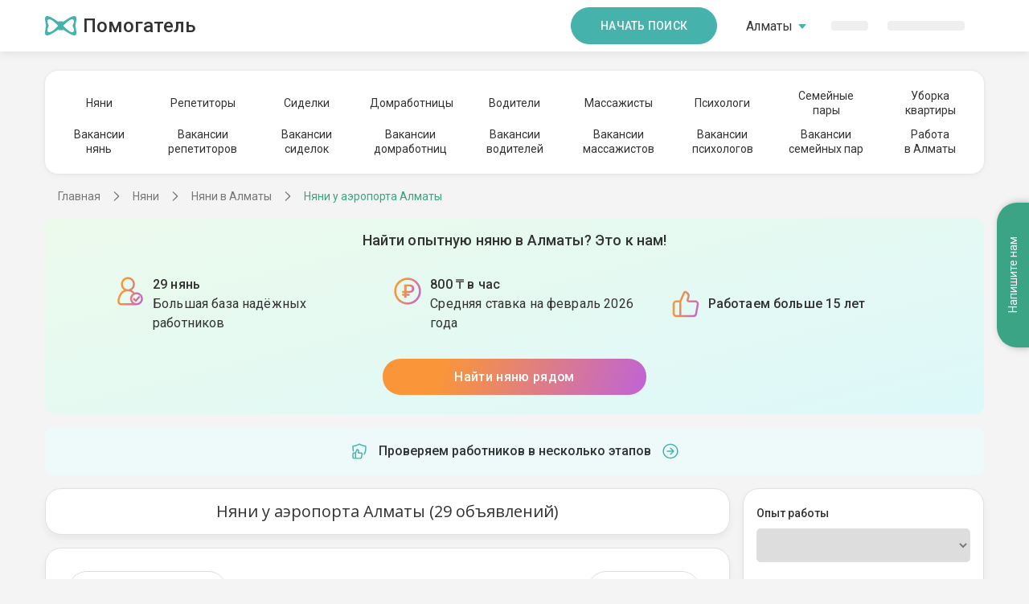

--- FILE ---
content_type: text/html; charset=utf-8
request_url: https://pomogatel.kz/nyanya/almaty/aeroport/
body_size: 40761
content:
<!DOCTYPE html>
<html class="h-full">
	<head>
		<title>Няни у аэропорта Алматы в Алматы. Частные объявления нянь у аэропорта Алматы в Алматы без посредников, искать няню для ребенка самому.</title>
		<script>
(function(w,d,s,l,i){w[l]=w[l]||[];w[l].push({'gtm.start':
    new Date().getTime(),event:'gtm.js'});var f=d.getElementsByTagName(s)[0],
    j=d.createElement(s),dl=l!='dataLayer'?'&l='+l:'';j.async=true;j.src=
    '//www.googletagmanager.com/gtm.js?id='+i+dl;f.parentNode.insertBefore(j,f);
    })(window,document,'script','dataLayer','GTM-K9SSRVX');</script>
		
		<!-- Anti - flicker snippet(recommended) -->
		<style>
        .async-hide {
            opacity: 0 !important
        }
    
		</style>
		<script>
        (function (a, s, y, n, c, h, i, d, e) {
            s.className += ' ' + y; h.start = 1 * new Date;
            h.end = i = function () { s.className = s.className.replace(RegExp(' ?' + y), '') };
            (a[n] = a[n] || []).hide = h; setTimeout(function () { i(); h.end = null }, c); h.timeout = c;
        })(window, document.documentElement, 'async-hide', 'dataLayer', 4000,
            { 'GTM-K9SSRVX': true });</script>
		<meta charset="utf-8">
		<meta http-equiv="X-UA-Compatible" content="IE=edge">
		<meta name="viewport" content="width=device-width, initial-scale=1, maximum-scale=1">
		<meta name="accept-language" content="ru">
		<meta name="description" content="Все няни у аэропорта Алматы в Алматы без посредников. Ищите нянь рядом с домом! Удобный подбор резюме нянь по метро, городу, району или на карте. Каталог частных объявлений о поиске работы нянями.">
		<meta name="keywords" content="няни, у аэропорта Алматы, в Алматы, резюме, анкеты, поиск, найти,">
		<meta name="SKYPE_TOOLBAR" content="SKYPE_TOOLBAR_PARSER_COMPATIBLE">
		<link rel="shortcut icon" type="image/png" href="//cdn.pomogatel.kz/r3/favicons/favicon.png">
		<link rel="apple-touch-icon" sizes="76x76" href="//cdn.pomogatel.kz/r3/favicons/apple/touch-icon-ipad.png">
		<link rel="apple-touch-icon" sizes="120x120" href="//cdn.pomogatel.kz/r3/favicons/apple/touch-icon-iphone-retina.png">
		<link rel="apple-touch-icon" sizes="152x152" href="//cdn.pomogatel.kz/r3/favicons/apple/touch-icon-ipad-retina.png">
		<meta name="msapplication-TileColor" content="#ffffff">
		<meta name="msapplication-TileImage" content="//cdn.pomogatel.kz/r3/favicons/ms/144x144.png">
		<meta name="msapplication-TileImage" content="//cdn.pomogatel.kz/r3/favicons/ms/310x310.png">
		<meta name="msapplication-TileImage" content="//cdn.pomogatel.kz/r3/favicons/ms/310x150.png">
		<meta name="msapplication-TileImage" content="//cdn.pomogatel.kz/r3/favicons/ms/150x150.png">
		<meta name="msapplication-TileImage" content="//cdn.pomogatel.kz/r3/favicons/ms/70x70.png">
		<meta name="facebook-domain-verification" content="updqlqs061di17xteq1u9yhs4lp43k">
		<meta name="robots" content="noyaca">
		<script type="text/javascript">
			window.regionLocation = {
			lat: '43.25',
			lon: '76.9000015258789',
			regionId: '51',
			cityId: '30'
			};
		
		</script>
		<meta name="apple-itunes-app" content="app-id=6746036501">
		<meta name="google-play-app" content="app-id=kz.pomogatel.general.app">
		<link rel="canonical" href="https://pomogatel.kz/nyanya/almaty/aeroport/">
		
		<!--[if lt IE 9]>
	<script src="https://oss.maxcdn.com/html5shiv/3.7.3/html5shiv.min.js"></script>
	<script src="https://oss.maxcdn.com/respond/1.4.2/respond.min.js"></script>
	<![endif]-->
		<link href="https://fonts.googleapis.com/css?family=Roboto:300,400,500,700&amp;display=swap&amp;subset=cyrillic" rel="stylesheet">
		
		<!-- <link href="//cdn.pomogatel.kz/r3/www/site-v1/css/swiper.css" rel="stylesheet"/> -->
		<link href="//cdn.pomogatel.kz/r3/www/site-v1/css/old.css" rel="stylesheet">
		<link href="//cdn.pomogatel.kz/r3/www/site-v1/css/search.css" rel="stylesheet">
		<link href="//cdn.pomogatel.kz/r3/build/css/layout.css" rel="stylesheet">
		<script src="//cdn.pomogatel.kz/r3/build/js/swiper.min.js"></script>
	</head>
	<body class="bg-nanny d-flex flex-column h-full">
		<noscript>
			<iframe src="//www.googletagmanager.com/ns.html?id=GTM-K9SSRVX" height="0" width="0" style="display:none;visibility:hidden"></iframe>
		</noscript>
		<div class="body__wrap"></div>
		<header class="header header--shadow-bottom">
			<div class="container d-flex justify-content-between align-items-center">
				<div class="header__start">
					<a href="/" class="logo">
						<svg class="logo__icon">
							<use xlink:href="/svg/new/sprite/sprite.svg#logo"></use>
						</svg>
						<span class="logo__text">Помогатель</span>
					</a>
				</div>
				<div class="d-flex">
					<button class="button button--medium hidden-md mr-5" data-action="registration" data-ga-label="header_button" data-ga-action="search_page" data-ga-country="RU">
						Начать поиск
					</button>
					<ul class="header__menu menu">
						<li class="menu__item dropdown" id="popupRegions" hidden="" data-popup-id="regions">
							<pmgt-popup>
								<a class="menu__link" href="#" slot="popup-open">
									<span id="popup_value" hidden="">
										Алматы
									</span>
									<div class="pmgt-skeleton" style="width: 58px;">
										<promise-resolve-listener data-promises="onDictionary">
											<promise-resolve-listener-query data-query="#popup_value" data-remove-attr="hidden"></promise-resolve-listener-query>
											<promise-resolve-listener-parent data-delete-parent="true" data-set-parent-attribure="hidden">
											</promise-resolve-listener-parent>
										</promise-resolve-listener>
									</div>
									<svg class="icon text-primary hidden-xs">
										<use xlink:href="/svg/new/sprite/sprite.svg#dropdown-bottom"></use>
									</svg>
								</a>
								<div class="list-search" slot="popup">
									<h1 class="title list-search__title title--xs mb-24">Выбор региона</h1>
									<div class="list-search__content">
										<ul class="list-search__list">
											<dictionary-regions-city-list-repeator>
												<li class="list-search__item">
													<a class="list-search__link" href="{{ href }}">{{ name }}</a>
												</li>
											</dictionary-regions-city-list-repeator>
										</ul>
									</div>
								</div>
							</pmgt-popup>
						</li>
						<li class="menu-item" id="dropdownRegions" hidden="">
							<drop-down data-initial-value="Алматы" data-provider="regions-provider" data-decorator="regions-dd-decorator">
								<div slot="loading" class="pmgt-skeleton" style="width: 58px;">
									<promise-resolve-listener data-promises="onDictionary">
										<promise-resolve-listener-parent data-delete-parent="true" data-set-parent-attribure="hidden">
										</promise-resolve-listener-parent>
									</promise-resolve-listener>
								</div>
							</drop-down>
						</li>
						<li class="menu__item">
							<div class="hidden-sm">
								<a hidden="" class="menu__link text-primary" id="authorization_button" href="javascript:void(0)" data-action="authorization">
									<svg class="mr-1 hidden-sm">
										<use xlink:href="/svg/new/sprite/sprite.svg#login"></use>
									</svg>
									Войти
								</a>
								<div class="pmgt-skeleton" style="width: 46px;">
									<promise-resolve-listener data-promises="authScriptsLoaded">
										<promise-resolve-listener-query data-query="#authorization_button" data-remove-attr="hidden"></promise-resolve-listener-query>
										<promise-resolve-listener-parent data-delete-parent="true" data-set-parent-attribure="hidden">
										</promise-resolve-listener-parent>
									</promise-resolve-listener>
								</div>
							</div>
							<div class="visible-sm">
								<a class="menu__link text-primary" id="authorization_button" href="javascript:void(0)" data-action="authorization">
									<svg class="mr-1 hidden-sm">
										<use xlink:href="/svg/new/sprite/sprite.svg#login"></use>
									</svg>
									Войти
								</a>
							</div>
						</li>
						<li class="menu__item">
							<div class="hidden-sm">
								<a hidden="" class="menu__link text-primary" id="registration_button" href="javascript:void(0)" data-action="registration" data-ga-label="header" data-ga-action="main_page">Регистрация</a>
								<div class="pmgt-skeleton" style="width: 96px;">
									<promise-resolve-listener data-promises="authScriptsLoaded">
										<promise-resolve-listener-query data-query="#registration_button" data-remove-attr="hidden"></promise-resolve-listener-query>
										<promise-resolve-listener-parent data-delete-parent="true" data-set-parent-attribure="hidden">
										</promise-resolve-listener-parent>
									</promise-resolve-listener>
								</div>
							</div>
							<div class="visible-sm">
								<a class="menu__link text-primary" id="registration_button" href="javascript:void(0)" data-action="registration" data-ga-label="header" data-ga-action="main_page">Регистрация</a>
							</div>
						</li>
						<li class="menu__item">
							<div class="mobile-menu__button-wrap visible-sm">
								<div class="mobile-menu__button"></div>
							</div>
						</li>
					</ul>
				</div>
			</div>
		</header>
		<div class="mobile-menu">
			<div class="mobile-menu__sidebar">
				<div class="mobile-menu__social-icons">
					<a href="#" class="mobile-menu__social-links mobile-menu__social-links--vk "></a>
					<a href="#" class="mobile-menu__social-links mobile-menu__social-links--instagram"></a>
				</div>
			</div>
			<div class="mobile-menu__main">
				<div class="mobile-menu__main-wrap">
					<div class="mobile-menu__main-title">
						<div class="header__logo">
							<a class="logo" href="/"></a>
						</div>
					</div>
					<div class="mobile-menu__main-links">
						<div class="mobile-menu__main-links-title">Помощь с детьми</div>
						<a href="/nyanya/almaty/">Няни</a>
						<a href="/vakansii/nyanya/almaty/">Вакансии нянь</a>
						<a href="/repetitor/almaty/">Репетиторы</a>
						<a href="/vakansii/repetitor/almaty/">Вакансии репетиторов</a>
						<div class="mobile-menu__main-links-title">Помощь по дому</div>
						<a href="/domrabotnica/almaty/">Домработница</a>
						<a href="/vakansii/domrabotnica/almaty/">Вакансии домработниц</a>
						<div class="mobile-menu__main-links-title">Помощь с близкими</div>
						<a href="/sidelka/almaty/">Сиделки</a>
						<a href="/vakansii/sidelka/almaty/">Вакансии сиделок</a>
						<div class="mobile-menu__main-links-title">Водители</div>
						<a href="/voditel/almaty/">Водители</a>
						<a href="/vakansii/voditel/almaty/">Вакансии водителей</a>
						<div class="mobile-menu__main-links-title">Психологи</div>
						<a href="/psiholog/almaty/">Психологи</a>
						<a href="/vakansii/psiholog/almaty/">Вакансии психологов</a>
						<div class="mobile-menu__main-links-title">Массажисты</div>
						<a href="/massagist/almaty/">Массажисты</a>
						<a href="/vakansii/massagist/almaty/">Вакансии массажистов</a>
						<div class="mobile-menu__main-links-title">Семейные пары</div>
						<a href="/semejnaya-para/almaty/">Семейные пары</a>
						<a href="/vakansii/semejnaya-para/almaty/">Вакансии семейных пар</a>
						<div class="mobile-menu__main-links-title">Разное</div>
						<a href="/uborka-kvartir/">Уборка квартиры</a>
						<a href="/rabota-almaty/">Работа в Алматы</a>
					</div>
				</div>
			</div>
		</div>
		<div class="wrapper flex-1" style="min-height: unset;">
			<div class="row menu-block">
				<div class="container mt-4 mb-3">
					<div class="content-section content-section--top-menu">
						<div class="swiper-container swiper-carousel swiper-carousel--1">
							<div class="carousel-button carousel-button--prev"></div>
							<ul class="content-nav swiper-wrapper">
								<li class="content-nav__item swiper-slide">
									<a href="/rabotniki/nyanya/almaty/" class="content-link ">Няни</a>
								</li>
								<li class="content-nav__item swiper-slide">
									<a href="/rabotniki/repetitor/almaty/" class="content-link ">Репетиторы</a>
								</li>
								<li class="content-nav__item swiper-slide">
									<a href="/rabotniki/sidelka/almaty/" class="content-link ">Сиделки</a>
								</li>
								<li class="content-nav__item swiper-slide">
									<a href="/rabotniki/domrabotnica/almaty/" class="content-link ">Домработницы</a>
								</li>
								<li class="content-nav__item swiper-slide">
									<a href="/rabotniki/voditel/almaty/" class="content-link ">Водители</a>
								</li>
								<li class="content-nav__item swiper-slide">
									<a href="/rabotniki/massagist/almaty/" class="content-link ">Массажисты</a>
								</li>
								<li class="content-nav__item swiper-slide">
									<a href="/rabotniki/psiholog/almaty/" class="content-link ">Психологи</a>
								</li>
								<li class="content-nav__item swiper-slide text-center">
									<a href="/rabotniki/semejnaya-para/almaty/" class="content-link ">
										Семейные<br>пары
									</a>
								</li>
								<li class="content-nav__item swiper-slide text-center">
									<a href="/uborka-kvartir/" class="content-link ">
										Уборка<br>квартиры
									</a>
								</li>
							</ul>
							<button class="carousel-button carousel-button--next-1"></button>
							<button class="carousel-button carousel-button--prev-1"></button>
						</div>
						<div class="swiper-container swiper-carousel swiper-carousel--2">
							<ul class="content-nav swiper-wrapper swiper-carousel-2">
								<li class="content-nav__item swiper-slide text-center">
									<a href="/vakansii/nyanya/almaty/" class="content-link ">
										Вакансии<br>нянь
									</a>
								</li>
								<li class="content-nav__item swiper-slide text-center">
									<a href="/vakansii/repetitor/almaty/" class="content-link ">
										Вакансии<br>репетиторов
									</a>
								</li>
								<li class="content-nav__item swiper-slide text-center">
									<a href="/vakansii/sidelka/almaty/" class="content-link ">
										Вакансии<br>сиделок
									</a>
								</li>
								<li class="content-nav__item swiper-slide text-center">
									<a href="/vakansii/domrabotnica/almaty/" class="content-link ">
										Вакансии<br>домработниц
									</a>
								</li>
								<li class="content-nav__item swiper-slide text-center">
									<a href="/vakansii/voditel/almaty/" class="content-link ">
										Вакансии<br>водителей
									</a>
								</li>
								<li class="content-nav__item swiper-slide text-center">
									<a href="/vakansii/massagist/almaty/" class="content-link ">
										Вакансии<br>массажистов
									</a>
								</li>
								<li class="content-nav__item swiper-slide text-center">
									<a href="/vakansii/psiholog/almaty/" class="content-link ">
										Вакансии<br>психологов
									</a>
								</li>
								<li class="content-nav__item swiper-slide text-center">
									<a href="/vakansii/semejnaya-para/almaty/" class="content-link ">
										Вакансии<br>семейных пар
									</a>
								</li>
								<li class="content-nav__item swiper-slide text-center">
									<a href="/rabota-almaty/" class="content-link ">
										Работа<br>в Алматы
									</a>
								</li>
							</ul>
							<button class="carousel-button carousel-button--next-2"></button>
							<button class="carousel-button carousel-button--prev-2"></button>
						</div>
					</div>
				</div>
			</div>
			<pmgt-popup-anchor></pmgt-popup-anchor>
			<div class="breadcrumbs">
				<span itemscope="" itemtype="https://schema.org/BreadcrumbList">
					<span itemprop="itemListElement" itemscope="" itemtype="https://schema.org/ListItem" id="~/">
						<a href="/" itemprop="item" class="breadcrumbs__item">
							<span itemprop="name">Главная</span>
							<meta itemprop="position" content="1">
						</a>
					</span>
					<span itemprop="itemListElement" itemscope="" itemtype="https://schema.org/ListItem" id="/nyanya/">
						<a href="/nyanya/" itemprop="item" class="breadcrumbs__item">
							<span itemprop="name">Няни</span>
							<meta itemprop="position" content="2">
						</a>
					</span>
					<span itemprop="itemListElement" itemscope="" itemtype="https://schema.org/ListItem" id="/nyanya/almaty/">
						<a href="/nyanya/almaty/" itemprop="item" class="breadcrumbs__item">
							<span itemprop="name">Няни в Алматы</span>
							<meta itemprop="position" content="3">
						</a>
					</span>
					<span class="breadcrumbs__item breadcrumbs__item--last" itemprop="name">Няни у аэропорта Алматы</span>
				</span>
			</div>
			<pmgt-popup data-modal="regFromReview" data-modifier="vpanel-sm-only">
				<div slot="popup" style="display: none;">
					<div class="viewblocker-popup">
						<img class="viewblocker-popup__img viewblocker-popup__img--sm" src="//cdn.pomogatel.kz/r3/build/img/block-reviews/lock-art.svg" alt="">
						<div class="viewblocker-popup__title mb-20">
							Зарегистрируйтесь или войдите,<br class="hidden-sm">
							чтобы посмотреть отзывы
						</div>
						<div class="viewblocker-popup__buttons">
							<button class="button viewblocker-popup__btn mb-12" data-role="customer" data-action="registration" data-kind="nanny" data-ga-label="last_review_block" data-ga-action="search_page" data-ga-kind="nanny">
								Зарегистрироваться
							</button>
							<pmgt-click-analytic g-analytic-event="GAevent" g-analytic-event_name="search_page_authorization" g-analytic-event_label="last_review_block" g-analytic-role_id="2" g-analytic-kind="nanny" class="visible-sm">
								<button id="authorization_button" data-action="authorization" class="button button--outline-grey viewblocker-popup__btn">
									Войти
								</button>
							</pmgt-click-analytic>
							<pmgt-click-analytic g-analytic-event="GAevent" g-analytic-event_name="search_page_authorization" g-analytic-event_label="last_review_block" g-analytic-role_id="2" g-analytic-kind="nanny">
								<div class="viewblocker-popup__link hidden-sm">
									У меня уже есть аккаунт,
									<a href="javascript:void(0)" id="authorization_button" data-action="authorization">войти</a>
								</div>
							</pmgt-click-analytic>
						</div>
					</div>
				</div>
			</pmgt-popup>
			<pmgt-popup id="regFromFavourite" data-modifier="vpanel-sm-only">
				<div slot="popup" style="display: none;">
					<div class="viewblocker-popup">
						<img class="viewblocker-popup__img" src="//cdn.pomogatel.kz/r3/build/img/banner-rr-favourite-popup.png" alt="">
						<div class="viewblocker-popup__title mb-20">
							Зарегистрируйтесь или войдите,<br class="hidden-sm">
							чтобы добавить избранное
						</div>
						<div class="viewblocker-popup__buttons">
							<button class="button viewblocker-popup__btn mb-12" data-role="customer" data-action="registration" data-kind="nanny" data-ga-label="add_favorites_seo" data-ga-action="search_page" data-ga-kind="nanny">
								Зарегистрироваться
							</button>
							<pmgt-click-analytic g-analytic-event="GAevent" g-analytic-event_name="search_page_authorization" g-analytic-event_label="add_favorites_seo" g-analytic-role_id="2" g-analytic-kind="nanny" class="visible-sm">
								<button id="authorization_button" data-action="authorization" class="button button--outline-grey viewblocker-popup__btn">
									Войти
								</button>
							</pmgt-click-analytic>
							<pmgt-click-analytic g-analytic-event="GAevent" g-analytic-event_name="search_page_authorization" g-analytic-event_label="add_favorites_seo" g-analytic-role_id="2" g-analytic-kind="nanny">
								<div class="viewblocker-popup__link hidden-sm">
									У меня уже есть аккаунт,
									<a href="javascript:void(0)" id="authorization_button" data-action="authorization">войти</a>
								</div>
							</pmgt-click-analytic>
						</div>
					</div>
				</div>
			</pmgt-popup>
			<div class="container">
				<section class="banner-advantages-worker mb-16">
					<div class="banner-advantages-worker__title">
						Найти опытную няню в Алматы? Это к нам!
					</div>
					<ul class="banner-advantages-worker-list">
						<li class="banner-advantages-worker-list__item advantages-worker-item">
							<img class="advantages-worker-item__icon" src="//cdn.pomogatel.kz/r3/build/img/user-tick-gradient-orange.svg" loading="lazy" alt="">
							<div class="advantages-worker-item__title">
								29 нянь
							</div>
							<p class="advantages-worker-item__description">
								Большая база надёжных работников
							</p>
						</li>
						<li class="banner-advantages-worker-list__item advantages-worker-item">
							<img class="advantages-worker-item__icon" src="//cdn.pomogatel.kz/r3/build/img/ruble-gradient-orange.svg" loading="lazy" alt="">
							<div class="advantages-worker-item__title">
								800 ₸ в час
							</div>
							<p class="advantages-worker-item__description">
								Средняя ставка на февраль 2026 года
							</p>
						</li>
						<li class="banner-advantages-worker-list__item advantages-worker-item advantages-worker-item_center">
							<img class="advantages-worker-item__icon" src="//cdn.pomogatel.kz/r3/build/img/thumbs-up-gradient-orange.svg" loading="lazy" alt="">
							<div class="advantages-worker-item__title">
								Работаем больше 15 лет
							</div>
						</li>
					</ul>
					<button class="button button--linear-orange banner-advantages-worker__btn" data-role="customer" data-action="registration" data-kind="nanny" data-ga-label="start_benefits_block" data-ga-action="search_page" data-ga-kind="nanny">
						Найти няню рядом
					</button>
					<svg class="banner-advantages-worker__decor" xmlns="http://www.w3.org/2000/svg" fill="none" viewBox="0 0 175 274">
						<path fill="url(#a)" fill-opacity=".5" d="M0 274 175 0v151.711L0 274Z"></path>
						<defs>
							<linearGradient id="a" x1="54.327" x2="175.776" y1="33.101" y2="284.465" gradientUnits="userSpaceOnUse">
								<stop stop-color="#C4FBFF"></stop>
								<stop offset="1" stop-color="#E4FFE1"></stop>
							</linearGradient>
						</defs>
					</svg>
				</section>
			</div>
			<pmgt-click-analytic g-analytic-event="GAevent" g-analytic-event_name="click_check_banner" g-analytic-event_label="search_page_seo" g-analytic-role_id="2" g-analytic-kind="nanny">
				<div class="container mb-16">
					<a class="banner-verification" href="/content/proveryaem-rabotnikov-v-neskolko-etapov.html ">
						<div class="banner-verification__icon">
							<svg>
								<use xlink:href="/svg/new/sprite/sprite.svg#thumb-up-shield"></use>
							</svg>
						</div>
						Проверяем работников в несколько этапов
						<div class="banner-verification__icon">
							<svg>
								<use xlink:href="/svg/new/sprite/sprite.svg#arrow-right-circle"></use>
							</svg>
						</div>
					</a>
				</div>
			</pmgt-click-analytic>
			<pmgt-popup data-modifier="vpanel" data-kind="nanny" id="popup-worker-asap">
				<div slot="popup" style="display: none;">
					<div class="banner-dialog text-left">
						<header class="banner-dialog__header">
							<div class="banner-dialog__title">
								Как срочно нужен работник?
							</div>
						</header>
						<div class="banner-dialog__body">
							<pmgt-click-analytic g-analytic-event="GAevent" g-analytic-event_name="choice_how_urgent" g-analytic-event_label="very_urgent" g-analytic-role_id="2" g-analytic-kind="nanny" g-analytic-country="RU">
								<pmgt-click-analytic g-analytic-event="GAevent" g-analytic-event_name="search_page_registration_start" g-analytic-event_label="how_urgent_popup" g-analytic-role_id="2" g-analytic-kind="nanny" g-analytic-country="RU">
									<button class="dialog-card mb-8">
										<div class="dialog-card__icon dialog-card__icon--decor dialog-card__icon--decor dialog-card__icon--warning">
											<svg>
												<use xlink:href="/svg/new/sprite/sprite.svg#flame"></use>
											</svg>
										</div>
										<span class="dialog-card__text" data-how-urgent="1">
											Очень срочно
										</span>
										<div class="dialog-card__icon dialog-card__icon--chevron">
											<svg>
												<use xlink:href="/svg/new/sprite/sprite.svg#arrow-right"></use>
											</svg>
										</div>
									</button>
								</pmgt-click-analytic>
							</pmgt-click-analytic>
							<pmgt-click-analytic g-analytic-event="GAevent" g-analytic-event_name="choice_how_urgent" g-analytic-event_label="no_urgent" g-analytic-role_id="2" g-analytic-kind="nanny" g-analytic-country="RU">
								<pmgt-click-analytic g-analytic-event="GAevent" g-analytic-event_name="search_page_registration_start" g-analytic-event_label="how_urgent_popup" g-analytic-role_id="2" g-analytic-kind="nanny" g-analytic-country="RU">
									<button class="dialog-card mb-8">
										<div class="dialog-card__icon dialog-card__icon--decor dialog-card__icon--primary">
											<svg>
												<use xlink:href="/svg/new/sprite/sprite.svg#time"></use>
											</svg>
										</div>
										<span class="dialog-card__text" data-how-urgent="2">
											Не срочно
										</span>
										<div class="dialog-card__icon dialog-card__icon--chevron">
											<svg>
												<use xlink:href="/svg/new/sprite/sprite.svg#arrow-right"></use>
											</svg>
										</div>
									</button>
								</pmgt-click-analytic>
							</pmgt-click-analytic>
							<pmgt-click-analytic g-analytic-event="GAevent" g-analytic-event_name="choice_how_urgent" g-analytic-event_label="just_looking" g-analytic-role_id="2" g-analytic-kind="nanny" g-analytic-country="RU">
								<button class="dialog-card" data-how-urgent="3">
									<div class="dialog-card__icon dialog-card__icon--decor dialog-card__icon--grey">
										<svg>
											<use xlink:href="/svg/new/sprite/sprite.svg#zoom-tick"></use>
										</svg>
									</div>
									<span class="dialog-card__text">
										Просто смотрю
									</span>
									<div class="dialog-card__icon dialog-card__icon--chevron">
										<svg>
											<use xlink:href="/svg/new/sprite/sprite.svg#arrow-right"></use>
										</svg>
									</div>
								</button>
							</pmgt-click-analytic>
						</div>
					</div>
				</div>
			</pmgt-popup>
			<div class="search" data-kind="Nanny" data-specialization="2" data-role="2" data-region="51" data-finded-seo-count="29">
				<h1 class="search__title">
					Няни у аэропорта Алматы (29 объявлений)
				</h1>
				<div class="search__content">
					<div class="search__sort sort">
						<button class="g-button g-button--tag g-button--icon g-hidden-xs" data-action="registration" data-role="customer" data-ga-label="sort_button" data-ga-action="search_page" data-ga-kind="nanny">
							<svg>
								<use xlink:href="/svg/sprite/sprite.svg#search--sort"></use>
							</svg>
							По соответствию
						</button>
						<div class="sort__end">
							<button class="g-button g-button--tag g-button--icon" id="open-search-map">
								<svg>
									<use xlink:href="/svg/sprite/sprite.svg#search--place"></use>
								</svg>
								На карте
							</button>
							<button class="g-button g-button--tag g-button--icon" id="close-search-map" style="display: none;">
								<svg>
									<use xlink:href="/svg/sprite/sprite.svg#search--list-outline"></use>
								</svg>
								Списком
							</button>
							<button id="filter-button" class="g-button g-button--tag g-button--icon g-visible-sm">
								<svg>
									<use xlink:href="/svg/sprite/sprite.svg#search--filter-outline"></use>
								</svg>
								Фильтры
							</button>
						</div>
					</div>
					<div data-role="worker" data-type="search-map" data-url="/rabotniki/nyanya/map/" data-longitude="76.9000015258789" data-latitude="43.25" style="display: none"></div>
					<div data-type="search-results">
						<div class="search-results__list">
							<div class="resume-card">
								<div class="resume-card__ava">
									<picture>
										<source srcset="//ph.pomogatel.kz/webp/ava-female.webp" type="image/webp">
										<img alt="Няня, Алматы, улица 2-ая Огарёва, Аэропорт Алматы, Әдемі Нұрғисақызы" src="//ph.pomogatel.kz/cache/ava-female_140.jpg" loading="lazy">
									</picture>
								</div>
								<div class="resume-card__info">
									<div class="resume-card__header">
										<h2>
											<a class="resume-card__title" href="/nyanya/almaty/aeroport/anketa-1058436/" target="_blank">
												<span class="resume-card__kind">Няня</span>
												Әдемі Нұрғисақызы С.
												<span class="resume-card__last-activity"></span>
											</a>
										</h2>
										<pmgt-click-analytic g-analytic-event="GAevent" g-analytic-event_name="click_add_favorites_seo" g-analytic-event_label="add_favorites_seo" g-analytic-role_id="2" g-analytic-kind="nanny" slot="popup-open">
											<pmgt-popup-open class="resume-card__favourite" data-pmgt-popup-id="regFromFavourite">
												<svg>
													<use xlink:href="/svg/new/sprite/sprite.svg#favorites"></use>
												</svg>
											</pmgt-popup-open>
										</pmgt-click-analytic>
									</div>
									<div class="resume-card__location">
										<svg>
											<use xlink:href="/svg/sprite/sprite.svg#card--map"></use>
										</svg>
										Алматы, Аэропорт Алматы
									</div>
									<div class="resume-card__row">
										<div class="item">Возраст:
											<span>18 лет</span>
										</div>
										<div class="item">Опыт:
											<span>1 год</span>
										</div>
										<div class="item">Цена услуги:
											<span>от 1000 тнг/час</span>
										</div>
									</div>
									<div class="resume-card__confirm">
										<div class="item" title="Паспорт не проверен">
											<div class="item__icon">
												<svg>
													<use xlink:href="/svg/sprite/sprite.svg#home--confirm-passport"></use>
												</svg>
											</div>
										</div>
										<div class="item" title="Телефон не подтвержден">
											<div class="item__icon">
												<svg>
													<use xlink:href="/svg/sprite/sprite.svg#home--confirm-phone"></use>
												</svg>
											</div>
										</div>
										<div class="item" title="Собеседование не прошел">
											<div class="item__icon">
												<svg>
													<use xlink:href="/svg/sprite/sprite.svg#home--confirm-interview"></use>
												</svg>
											</div>
											<div class="item__text">Собеседование не прошел</div>
										</div>
										<div class="item item--active" title="Почта подтверждена">
											<div class="item__icon">
												<svg>
													<use xlink:href="/svg/sprite/sprite.svg#home--confirm-email"></use>
												</svg>
											</div>
											<div class="item__text">Почта подтверждена</div>
										</div>
										<div class="item" title="Почта не подтверждена">
											<div class="item__icon">
												<svg>
													<use xlink:href="/svg/sprite/sprite.svg#home--self-employed"></use>
												</svg>
											</div>
											<div class="item__text">Самозанятый</div>
										</div>
									</div>
								</div>
								<div class="resume-card__description">
									<spoiler class="messageExpand" style="cursor: pointer">
										<span class="messageQuotation">За один год работы няней я получила ценный опыт общения и ухода за детьми разного возраста. Научилась быстро находить контакт, сохранять спокойствие в любой ситуации и организовывать ребёнку безопасну...</span>
										<span class="fullMessage" style="display: none">За один год работы няней я получила ценный опыт общения и ухода за детьми разного возраста. Научилась быстро находить контакт, сохранять спокойствие в любой ситуации и организовывать ребёнку безопасную и комфортную атмосферу. Работа помогла мне развить ответственность, внимательность к мелочам и умение правильно распределять время. Поняла, насколько важно быть терпеливой, доброжелательной и аккуратной, ведь дети чувствуют всё. Этот год укрепил моё желание продолжать работать в сфере ухода и развиваться дальше.</span>
										<a class="spoiler">раскрыть...</a>
									</spoiler>
								</div>
							</div>
							<div class="resume-card">
								<div class="resume-card__ava">
									<picture>
										<source srcset="//ph.pomogatel.kz/webp/ava-female.webp" type="image/webp">
										<img alt="Няня, Алматы, улица Закарпатская, Аэропорт Алматы, Ева Валерьевна" src="//ph.pomogatel.kz/cache/ava-female_140.jpg" loading="lazy">
									</picture>
								</div>
								<div class="resume-card__info">
									<div class="resume-card__header">
										<h2>
											<a class="resume-card__title" href="/nyanya/almaty/aeroport/anketa-1048979/" target="_blank">
												<span class="resume-card__kind">Няня</span>
												Ева Валерьевна Г.
												<span class="resume-card__last-activity"></span>
											</a>
										</h2>
										<pmgt-click-analytic g-analytic-event="GAevent" g-analytic-event_name="click_add_favorites_seo" g-analytic-event_label="add_favorites_seo" g-analytic-role_id="2" g-analytic-kind="nanny" slot="popup-open">
											<pmgt-popup-open class="resume-card__favourite" data-pmgt-popup-id="regFromFavourite">
												<svg>
													<use xlink:href="/svg/new/sprite/sprite.svg#favorites"></use>
												</svg>
											</pmgt-popup-open>
										</pmgt-click-analytic>
									</div>
									<div class="resume-card__location">
										<svg>
											<use xlink:href="/svg/sprite/sprite.svg#card--map"></use>
										</svg>
										Алматы, Аэропорт Алматы
									</div>
									<div class="resume-card__row">
										<div class="item">Возраст:
											<span>39 лет</span>
										</div>
										<div class="item">Опыт:
											<span>от 10 лет</span>
										</div>
										<div class="item">Цена услуги:
											<span>от 500 тнг/час</span>
										</div>
									</div>
									<div class="resume-card__confirm">
										<div class="item" title="Паспорт не проверен">
											<div class="item__icon">
												<svg>
													<use xlink:href="/svg/sprite/sprite.svg#home--confirm-passport"></use>
												</svg>
											</div>
										</div>
										<div class="item" title="Телефон не подтвержден">
											<div class="item__icon">
												<svg>
													<use xlink:href="/svg/sprite/sprite.svg#home--confirm-phone"></use>
												</svg>
											</div>
										</div>
										<div class="item" title="Собеседование не прошел">
											<div class="item__icon">
												<svg>
													<use xlink:href="/svg/sprite/sprite.svg#home--confirm-interview"></use>
												</svg>
											</div>
											<div class="item__text">Собеседование не прошел</div>
										</div>
										<div class="item item--active" title="Почта подтверждена">
											<div class="item__icon">
												<svg>
													<use xlink:href="/svg/sprite/sprite.svg#home--confirm-email"></use>
												</svg>
											</div>
											<div class="item__text">Почта подтверждена</div>
										</div>
										<div class="item" title="Почта не подтверждена">
											<div class="item__icon">
												<svg>
													<use xlink:href="/svg/sprite/sprite.svg#home--self-employed"></use>
												</svg>
											</div>
											<div class="item__text">Самозанятый</div>
										</div>
									</div>
								</div>
								<div class="resume-card__description">
									<spoiler class="messageExpand" style="cursor: pointer">
										<span class="messageQuotation">Cтаж работы няней в семье 15 лет. Днем слежу за своими детьми. Ночью муж дома я ищу работу няней ночью. С собой приношу игры по возрасту детей  Также опыт работы поваром 1 год в семье...</span>
										<span class="fullMessage" style="display: none">Cтаж работы няней в семье 15 лет. Днем слежу за своими детьми. Ночью муж дома я ищу работу няней ночью. С собой приношу игры по возрасту детей  Также опыт работы поваром 1 год в семье. Могу составить меню для всей семьи на неделю. Сертификат нутрициолога есть.</span>
										<a class="spoiler">раскрыть...</a>
									</spoiler>
								</div>
							</div>
							<div class="resume-card">
								<div class="resume-card__ava">
									<picture>
										<source srcset="//ph.pomogatel.kz/webp/ava-female.webp" type="image/webp">
										<img alt="Няня, Алматы, улица Коныртау, Аэропорт Алматы, Самира Халмуратовна" src="//ph.pomogatel.kz/cache/ava-female_140.jpg" loading="lazy">
									</picture>
								</div>
								<div class="resume-card__info">
									<div class="resume-card__header">
										<h2>
											<a class="resume-card__title" href="/nyanya/almaty/aeroport/anketa-1050516/" target="_blank">
												<span class="resume-card__kind">Няня</span>
												Самира Халмуратовна С.
												<span class="resume-card__last-activity"></span>
											</a>
										</h2>
										<pmgt-click-analytic g-analytic-event="GAevent" g-analytic-event_name="click_add_favorites_seo" g-analytic-event_label="add_favorites_seo" g-analytic-role_id="2" g-analytic-kind="nanny" slot="popup-open">
											<pmgt-popup-open class="resume-card__favourite" data-pmgt-popup-id="regFromFavourite">
												<svg>
													<use xlink:href="/svg/new/sprite/sprite.svg#favorites"></use>
												</svg>
											</pmgt-popup-open>
										</pmgt-click-analytic>
									</div>
									<div class="resume-card__location">
										<svg>
											<use xlink:href="/svg/sprite/sprite.svg#card--map"></use>
										</svg>
										Алматы, Аэропорт Алматы
									</div>
									<div class="resume-card__row">
										<div class="item">Возраст:
											<span>20 лет</span>
										</div>
										<div class="item">Опыт:
											<span>без опыта</span>
										</div>
										<div class="item">Цена услуги:
											<span>от 400 тнг/час</span>
										</div>
									</div>
									<div class="resume-card__confirm">
										<div class="item" title="Паспорт не проверен">
											<div class="item__icon">
												<svg>
													<use xlink:href="/svg/sprite/sprite.svg#home--confirm-passport"></use>
												</svg>
											</div>
										</div>
										<div class="item" title="Телефон не подтвержден">
											<div class="item__icon">
												<svg>
													<use xlink:href="/svg/sprite/sprite.svg#home--confirm-phone"></use>
												</svg>
											</div>
										</div>
										<div class="item" title="Собеседование не прошел">
											<div class="item__icon">
												<svg>
													<use xlink:href="/svg/sprite/sprite.svg#home--confirm-interview"></use>
												</svg>
											</div>
											<div class="item__text">Собеседование не прошел</div>
										</div>
										<div class="item item--active" title="Почта подтверждена">
											<div class="item__icon">
												<svg>
													<use xlink:href="/svg/sprite/sprite.svg#home--confirm-email"></use>
												</svg>
											</div>
											<div class="item__text">Почта подтверждена</div>
										</div>
										<div class="item" title="Почта не подтверждена">
											<div class="item__icon">
												<svg>
													<use xlink:href="/svg/sprite/sprite.svg#home--self-employed"></use>
												</svg>
											</div>
											<div class="item__text">Самозанятый</div>
										</div>
									</div>
								</div>
								<div class="resume-card__description">
									<spoiler class="messageExpand" style="cursor: pointer">
										<span class="messageQuotation">Часто оставалось с маленькими детьми. Ранее водила ребёнка в школу, кормила, водила на курсы. Умею готовить, убираться, гладить, стирать, что угодно. Читаю книги, окончила школу, ответственная,...</span>
										<span class="fullMessage" style="display: none">Часто оставалось с маленькими детьми. Ранее водила ребёнка в школу, кормила, водила на курсы. Умею готовить, убираться, гладить, стирать, что угодно. Читаю книги, окончила школу, ответственная, воспитанная девушка. Готова на любые полномочия, люблю детей и хорошо с ними лажу.</span>
										<a class="spoiler">раскрыть...</a>
									</spoiler>
								</div>
							</div>
							<div class="resume-card">
								<div class="resume-card__ava">
									<picture>
										<source srcset="//ph.pomogatel.kz/webp/ava-female.webp" type="image/webp">
										<img alt="Няня, Алматы, Iliyskiy Road, Аэропорт Алматы, Куляш" src="//ph.pomogatel.kz/cache/ava-female_140.jpg" loading="lazy">
									</picture>
								</div>
								<div class="resume-card__info">
									<div class="resume-card__header">
										<h2>
											<a class="resume-card__title" href="/nyanya/almaty/aeroport/anketa-1051831/" target="_blank">
												<span class="resume-card__kind">Няня</span>
												Куляш И.
												<span class="resume-card__last-activity"></span>
											</a>
										</h2>
										<pmgt-click-analytic g-analytic-event="GAevent" g-analytic-event_name="click_add_favorites_seo" g-analytic-event_label="add_favorites_seo" g-analytic-role_id="2" g-analytic-kind="nanny" slot="popup-open">
											<pmgt-popup-open class="resume-card__favourite" data-pmgt-popup-id="regFromFavourite">
												<svg>
													<use xlink:href="/svg/new/sprite/sprite.svg#favorites"></use>
												</svg>
											</pmgt-popup-open>
										</pmgt-click-analytic>
									</div>
									<div class="resume-card__location">
										<svg>
											<use xlink:href="/svg/sprite/sprite.svg#card--map"></use>
										</svg>
										Алматы, Аэропорт Алматы
									</div>
									<div class="resume-card__row">
										<div class="item">Возраст:
											<span>74 года</span>
										</div>
										<div class="item">Опыт:
											<span>5 лет</span>
										</div>
										<div class="item">Цена услуги:
											<span>от 200 тнг/час</span>
										</div>
									</div>
									<div class="resume-card__confirm">
										<div class="item" title="Паспорт не проверен">
											<div class="item__icon">
												<svg>
													<use xlink:href="/svg/sprite/sprite.svg#home--confirm-passport"></use>
												</svg>
											</div>
										</div>
										<div class="item" title="Телефон не подтвержден">
											<div class="item__icon">
												<svg>
													<use xlink:href="/svg/sprite/sprite.svg#home--confirm-phone"></use>
												</svg>
											</div>
										</div>
										<div class="item" title="Собеседование не прошел">
											<div class="item__icon">
												<svg>
													<use xlink:href="/svg/sprite/sprite.svg#home--confirm-interview"></use>
												</svg>
											</div>
											<div class="item__text">Собеседование не прошел</div>
										</div>
										<div class="item item--active" title="Почта подтверждена">
											<div class="item__icon">
												<svg>
													<use xlink:href="/svg/sprite/sprite.svg#home--confirm-email"></use>
												</svg>
											</div>
											<div class="item__text">Почта подтверждена</div>
										</div>
										<div class="item" title="Почта не подтверждена">
											<div class="item__icon">
												<svg>
													<use xlink:href="/svg/sprite/sprite.svg#home--self-employed"></use>
												</svg>
											</div>
											<div class="item__text">Самозанятый</div>
										</div>
									</div>
								</div>
								<div class="resume-card__description">
									<spoiler class="messageExpand" style="cursor: pointer">
										<span class="messageQuotation">5 лет опыта работы. Ответственная, заботливая, но самое главное, сильно любящая детей. Души в них не чаю. Если коротко так написать.</span>
										<span class="fullMessage" style="display: none">5 лет опыта работы. Ответственная, заботливая, но самое главное, сильно любящая детей. Души в них не чаю. Если коротко так написать.</span>
										<a class="spoiler">раскрыть...</a>
									</spoiler>
								</div>
							</div>
							<div class="resume-card">
								<div class="resume-card__ava">
									<picture>
										<source srcset="//ph.pomogatel.kz/webp/ava-female.webp" type="image/webp">
										<img alt="Няня, Алматы, микрорайон Жулдыз-2, Аэропорт Алматы, Наталья Львовна" src="//ph.pomogatel.kz/cache/ava-female_140.jpg" loading="lazy">
									</picture>
								</div>
								<div class="resume-card__info">
									<div class="resume-card__header">
										<h2>
											<a class="resume-card__title" href="/nyanya/almaty/aeroport/anketa-567125/" target="_blank">
												<span class="resume-card__kind">Няня</span>
												Наталья Львовна П.
												<span class="resume-card__last-activity"></span>
											</a>
										</h2>
										<pmgt-click-analytic g-analytic-event="GAevent" g-analytic-event_name="click_add_favorites_seo" g-analytic-event_label="add_favorites_seo" g-analytic-role_id="2" g-analytic-kind="nanny" slot="popup-open">
											<pmgt-popup-open class="resume-card__favourite" data-pmgt-popup-id="regFromFavourite">
												<svg>
													<use xlink:href="/svg/new/sprite/sprite.svg#favorites"></use>
												</svg>
											</pmgt-popup-open>
										</pmgt-click-analytic>
									</div>
									<div class="resume-card__location">
										<svg>
											<use xlink:href="/svg/sprite/sprite.svg#card--map"></use>
										</svg>
										Алматы, Аэропорт Алматы
									</div>
									<div class="resume-card__row">
										<div class="item">Возраст:
											<span>65 лет</span>
										</div>
										<div class="item">Опыт:
											<span>3 года</span>
										</div>
										<div class="item">Цена услуги:
											<span>от 700 тнг/час</span>
										</div>
									</div>
									<div class="resume-card__confirm">
										<div class="item" title="Паспорт не проверен">
											<div class="item__icon">
												<svg>
													<use xlink:href="/svg/sprite/sprite.svg#home--confirm-passport"></use>
												</svg>
											</div>
										</div>
										<div class="item item--active" title="Телефон подтвержден">
											<div class="item__icon">
												<svg>
													<use xlink:href="/svg/sprite/sprite.svg#home--confirm-phone"></use>
												</svg>
											</div>
											<div class="item__text">Телефон подтвержден</div>
										</div>
										<div class="item" title="Собеседование не прошел">
											<div class="item__icon">
												<svg>
													<use xlink:href="/svg/sprite/sprite.svg#home--confirm-interview"></use>
												</svg>
											</div>
											<div class="item__text">Собеседование не прошел</div>
										</div>
										<div class="item item--active" title="Почта подтверждена">
											<div class="item__icon">
												<svg>
													<use xlink:href="/svg/sprite/sprite.svg#home--confirm-email"></use>
												</svg>
											</div>
											<div class="item__text">Почта подтверждена</div>
										</div>
										<div class="item" title="Почта не подтверждена">
											<div class="item__icon">
												<svg>
													<use xlink:href="/svg/sprite/sprite.svg#home--self-employed"></use>
												</svg>
											</div>
											<div class="item__text">Самозанятый</div>
										</div>
									</div>
								</div>
								<div class="resume-card__description">
									<spoiler class="messageExpand" style="cursor: pointer">
										<span class="messageQuotation">Люблю детей и умею находить "общий язык". У меня трое взрослых детей и четверо внуков. Ищу почасовую работу. Забрать, отвести, покормить, погулять, поиграть и т. д.</span>
										<span class="fullMessage" style="display: none">Люблю детей и умею находить "общий язык". У меня трое взрослых детей и четверо внуков. Ищу почасовую работу. Забрать, отвести, покормить, погулять, поиграть и т. д.</span>
										<a class="spoiler">раскрыть...</a>
									</spoiler>
								</div>
							</div>
							<div class="resume-card">
								<div class="resume-card__ava">
									<picture>
										<source srcset="//ph.pomogatel.kz/webp/ava-female.webp" type="image/webp">
										<img alt="Няня,,, Аэропорт Алматы, Адалят Камалдиновна" src="//ph.pomogatel.kz/cache/ava-female_140.jpg" loading="lazy">
									</picture>
								</div>
								<div class="resume-card__info">
									<div class="resume-card__header">
										<h2>
											<a class="resume-card__title" href="/nyanya/almaty/aeroport/anketa-1043629/" target="_blank">
												<span class="resume-card__kind">Няня</span>
												Адалят Камалдиновна Р.
												<span class="resume-card__last-activity"></span>
											</a>
										</h2>
										<pmgt-click-analytic g-analytic-event="GAevent" g-analytic-event_name="click_add_favorites_seo" g-analytic-event_label="add_favorites_seo" g-analytic-role_id="2" g-analytic-kind="nanny" slot="popup-open">
											<pmgt-popup-open class="resume-card__favourite" data-pmgt-popup-id="regFromFavourite">
												<svg>
													<use xlink:href="/svg/new/sprite/sprite.svg#favorites"></use>
												</svg>
											</pmgt-popup-open>
										</pmgt-click-analytic>
									</div>
									<div class="resume-card__location">
										<svg>
											<use xlink:href="/svg/sprite/sprite.svg#card--map"></use>
										</svg>
										Алматы, Аэропорт Алматы
									</div>
									<div class="resume-card__row">
										<div class="item">Возраст:
											<span>53 года</span>
										</div>
										<div class="item">Опыт:
											<span>от 10 лет</span>
										</div>
										<div class="item">Цена услуги:
											<span>от 1000 тнг/час</span>
										</div>
									</div>
									<div class="resume-card__confirm">
										<div class="item" title="Паспорт не проверен">
											<div class="item__icon">
												<svg>
													<use xlink:href="/svg/sprite/sprite.svg#home--confirm-passport"></use>
												</svg>
											</div>
										</div>
										<div class="item item--active" title="Телефон подтвержден">
											<div class="item__icon">
												<svg>
													<use xlink:href="/svg/sprite/sprite.svg#home--confirm-phone"></use>
												</svg>
											</div>
											<div class="item__text">Телефон подтвержден</div>
										</div>
										<div class="item" title="Собеседование не прошел">
											<div class="item__icon">
												<svg>
													<use xlink:href="/svg/sprite/sprite.svg#home--confirm-interview"></use>
												</svg>
											</div>
											<div class="item__text">Собеседование не прошел</div>
										</div>
										<div class="item" title="Почта не подтверждена">
											<div class="item__icon">
												<svg>
													<use xlink:href="/svg/sprite/sprite.svg#home--confirm-email"></use>
												</svg>
											</div>
											<div class="item__text">Почта не подтверждена</div>
										</div>
										<div class="item" title="Почта не подтверждена">
											<div class="item__icon">
												<svg>
													<use xlink:href="/svg/sprite/sprite.svg#home--self-employed"></use>
												</svg>
											</div>
											<div class="item__text">Самозанятый</div>
										</div>
									</div>
								</div>
								<div class="resume-card__description">
									<spoiler class="messageExpand" style="cursor: pointer">
										<span class="messageQuotation">Аккуратность , Пунктуальность, Комуникабельность, Ответственость , Упорство и Терпение в достижении в поставленной цели , не имею вредних привычек ! Готовлю с душой
										</span>
										<span class="fullMessage" style="display: none">Аккуратность , Пунктуальность, Комуникабельность, Ответственость , Упорство и Терпение в достижении в поставленной цели , не имею вредних привычек ! Готовлю с душой
										</span>
										<a class="spoiler">раскрыть...</a>
									</spoiler>
								</div>
							</div>
							<div class="resume-card">
								<div class="resume-card__ava">
									<picture>
										<source srcset="//ph.pomogatel.kz/webp/ava-female.webp" type="image/webp">
										<img alt="Няня, Алматы, улица Мейирим, Аэропорт Алматы, Сабира Дильмуратовна" src="//ph.pomogatel.kz/cache/ava-female_140.jpg" loading="lazy">
									</picture>
								</div>
								<div class="resume-card__info">
									<div class="resume-card__header">
										<h2>
											<a class="resume-card__title" href="/nyanya/almaty/aeroport/anketa-1038866/" target="_blank">
												<span class="resume-card__kind">Няня</span>
												Сабира Дильмуратовна А.
												<span class="resume-card__last-activity"></span>
											</a>
										</h2>
										<pmgt-click-analytic g-analytic-event="GAevent" g-analytic-event_name="click_add_favorites_seo" g-analytic-event_label="add_favorites_seo" g-analytic-role_id="2" g-analytic-kind="nanny" slot="popup-open">
											<pmgt-popup-open class="resume-card__favourite" data-pmgt-popup-id="regFromFavourite">
												<svg>
													<use xlink:href="/svg/new/sprite/sprite.svg#favorites"></use>
												</svg>
											</pmgt-popup-open>
										</pmgt-click-analytic>
									</div>
									<div class="resume-card__location">
										<svg>
											<use xlink:href="/svg/sprite/sprite.svg#card--map"></use>
										</svg>
										Алматы, Аэропорт Алматы
									</div>
									<div class="resume-card__row">
										<div class="item">Возраст:
											<span>41 год</span>
										</div>
										<div class="item">Опыт:
											<span>5 лет</span>
										</div>
										<div class="item">Цена услуги:
											<span>от 1000 тнг/час</span>
										</div>
									</div>
									<div class="resume-card__confirm">
										<div class="item" title="Паспорт не проверен">
											<div class="item__icon">
												<svg>
													<use xlink:href="/svg/sprite/sprite.svg#home--confirm-passport"></use>
												</svg>
											</div>
										</div>
										<div class="item item--active" title="Телефон подтвержден">
											<div class="item__icon">
												<svg>
													<use xlink:href="/svg/sprite/sprite.svg#home--confirm-phone"></use>
												</svg>
											</div>
											<div class="item__text">Телефон подтвержден</div>
										</div>
										<div class="item" title="Собеседование не прошел">
											<div class="item__icon">
												<svg>
													<use xlink:href="/svg/sprite/sprite.svg#home--confirm-interview"></use>
												</svg>
											</div>
											<div class="item__text">Собеседование не прошел</div>
										</div>
										<div class="item item--active" title="Почта подтверждена">
											<div class="item__icon">
												<svg>
													<use xlink:href="/svg/sprite/sprite.svg#home--confirm-email"></use>
												</svg>
											</div>
											<div class="item__text">Почта подтверждена</div>
										</div>
										<div class="item" title="Почта не подтверждена">
											<div class="item__icon">
												<svg>
													<use xlink:href="/svg/sprite/sprite.svg#home--self-employed"></use>
												</svg>
											</div>
											<div class="item__text">Самозанятый</div>
										</div>
									</div>
								</div>
								<div class="resume-card__description">
									<spoiler class="messageExpand" style="cursor: pointer">
										<span class="messageQuotation">Работаю в этой сфере около 5 лет, люблю детей, трудолюбивая, пунктуальная, ответственная. Выполняю свою работу хорошо.
										</span>
										<span class="fullMessage" style="display: none">Работаю в этой сфере около 5 лет, люблю детей, трудолюбивая, пунктуальная, ответственная. Выполняю свою работу хорошо.
										</span>
										<a class="spoiler">раскрыть...</a>
									</spoiler>
								</div>
							</div>
							<div class="resume-card">
								<div class="resume-card__ava">
									<picture>
										<source srcset="//ph.pomogatel.kz/webp/ava-female.webp" type="image/webp">
										<img alt="Няня, Алматы, улица Дунентаева, Аэропорт Алматы, Людмила Тимуровна" src="//ph.pomogatel.kz/cache/ava-female_140.jpg" loading="lazy">
									</picture>
								</div>
								<div class="resume-card__info">
									<div class="resume-card__header">
										<h2>
											<a class="resume-card__title" href="/nyanya/almaty/aeroport/anketa-1035657/" target="_blank">
												<span class="resume-card__kind">Няня</span>
												Людмила Тимуровна А.
												<span class="resume-card__last-activity"></span>
											</a>
										</h2>
										<pmgt-click-analytic g-analytic-event="GAevent" g-analytic-event_name="click_add_favorites_seo" g-analytic-event_label="add_favorites_seo" g-analytic-role_id="2" g-analytic-kind="nanny" slot="popup-open">
											<pmgt-popup-open class="resume-card__favourite" data-pmgt-popup-id="regFromFavourite">
												<svg>
													<use xlink:href="/svg/new/sprite/sprite.svg#favorites"></use>
												</svg>
											</pmgt-popup-open>
										</pmgt-click-analytic>
									</div>
									<div class="resume-card__location">
										<svg>
											<use xlink:href="/svg/sprite/sprite.svg#card--map"></use>
										</svg>
										Алматы, Аэропорт Алматы
									</div>
									<div class="resume-card__row">
										<div class="item">Возраст:
											<span>30 лет</span>
										</div>
										<div class="item">Опыт:
											<span>3 года</span>
										</div>
										<div class="item">Цена услуги:
											<span>от 1500 тнг/час</span>
										</div>
									</div>
									<div class="resume-card__confirm">
										<div class="item" title="Паспорт не проверен">
											<div class="item__icon">
												<svg>
													<use xlink:href="/svg/sprite/sprite.svg#home--confirm-passport"></use>
												</svg>
											</div>
										</div>
										<div class="item item--active" title="Телефон подтвержден">
											<div class="item__icon">
												<svg>
													<use xlink:href="/svg/sprite/sprite.svg#home--confirm-phone"></use>
												</svg>
											</div>
											<div class="item__text">Телефон подтвержден</div>
										</div>
										<div class="item" title="Собеседование не прошел">
											<div class="item__icon">
												<svg>
													<use xlink:href="/svg/sprite/sprite.svg#home--confirm-interview"></use>
												</svg>
											</div>
											<div class="item__text">Собеседование не прошел</div>
										</div>
										<div class="item" title="Почта не подтверждена">
											<div class="item__icon">
												<svg>
													<use xlink:href="/svg/sprite/sprite.svg#home--confirm-email"></use>
												</svg>
											</div>
											<div class="item__text">Почта не подтверждена</div>
										</div>
										<div class="item" title="Почта не подтверждена">
											<div class="item__icon">
												<svg>
													<use xlink:href="/svg/sprite/sprite.svg#home--self-employed"></use>
												</svg>
											</div>
											<div class="item__text">Самозанятый</div>
										</div>
									</div>
								</div>
								<div class="resume-card__description">
									<spoiler class="messageExpand" style="cursor: pointer">
										<span class="messageQuotation">Ищу работу няни на час! С частичной занятостью. Желательно в вечернее время. Я ответственная и порядочная.  Без вредных привычек. У самой есть доченька. Опыт работы с детьми 3 года.  Вы можете быть...</span>
										<span class="fullMessage" style="display: none">Ищу работу няни на час! С частичной занятостью. Желательно в вечернее время. Я ответственная и порядочная.  Без вредных привычек. У самой есть доченька. Опыт работы с детьми 3 года.  Вы можете быть спокойны в сохранности своего ребенка.
										</span>
										<a class="spoiler">раскрыть...</a>
									</spoiler>
								</div>
							</div>
							<div class="resume-list-main banner" style="padding: 0px; border-width: 1px; margin: 0px; margin-bottom: 10px;">
							</div>
							<div class="resume-card">
								<div class="resume-card__ava">
									<picture>
										<source srcset="//ph.pomogatel.kz/webp/ava-female.webp" type="image/webp">
										<img alt="Няня, Алматы, улица Дунентаева, Аэропорт Алматы, Полина Николаевна" src="//ph.pomogatel.kz/cache/ava-female_140.jpg" loading="lazy">
									</picture>
								</div>
								<div class="resume-card__info">
									<div class="resume-card__header">
										<h2>
											<a class="resume-card__title" href="/nyanya/almaty/aeroport/anketa-1026127/" target="_blank">
												<span class="resume-card__kind">Няня</span>
												Полина Николаевна С.
												<span class="resume-card__last-activity"></span>
											</a>
										</h2>
										<pmgt-click-analytic g-analytic-event="GAevent" g-analytic-event_name="click_add_favorites_seo" g-analytic-event_label="add_favorites_seo" g-analytic-role_id="2" g-analytic-kind="nanny" slot="popup-open">
											<pmgt-popup-open class="resume-card__favourite" data-pmgt-popup-id="regFromFavourite">
												<svg>
													<use xlink:href="/svg/new/sprite/sprite.svg#favorites"></use>
												</svg>
											</pmgt-popup-open>
										</pmgt-click-analytic>
									</div>
									<div class="resume-card__location">
										<svg>
											<use xlink:href="/svg/sprite/sprite.svg#card--map"></use>
										</svg>
										Алматы, Аэропорт Алматы
									</div>
									<div class="resume-card__row">
										<div class="item">Возраст:
											<span>20 лет</span>
										</div>
										<div class="item">Опыт:
											<span>2 года</span>
										</div>
										<div class="item">Цена услуги:
											<span>от 700 тнг/час</span>
										</div>
									</div>
									<div class="resume-card__confirm">
										<div class="item" title="Паспорт не проверен">
											<div class="item__icon">
												<svg>
													<use xlink:href="/svg/sprite/sprite.svg#home--confirm-passport"></use>
												</svg>
											</div>
										</div>
										<div class="item item--active" title="Телефон подтвержден">
											<div class="item__icon">
												<svg>
													<use xlink:href="/svg/sprite/sprite.svg#home--confirm-phone"></use>
												</svg>
											</div>
											<div class="item__text">Телефон подтвержден</div>
										</div>
										<div class="item" title="Собеседование не прошел">
											<div class="item__icon">
												<svg>
													<use xlink:href="/svg/sprite/sprite.svg#home--confirm-interview"></use>
												</svg>
											</div>
											<div class="item__text">Собеседование не прошел</div>
										</div>
										<div class="item" title="Почта не подтверждена">
											<div class="item__icon">
												<svg>
													<use xlink:href="/svg/sprite/sprite.svg#home--confirm-email"></use>
												</svg>
											</div>
											<div class="item__text">Почта не подтверждена</div>
										</div>
										<div class="item" title="Почта не подтверждена">
											<div class="item__icon">
												<svg>
													<use xlink:href="/svg/sprite/sprite.svg#home--self-employed"></use>
												</svg>
											</div>
											<div class="item__text">Самозанятый</div>
										</div>
									</div>
								</div>
								<div class="resume-card__description">
									<spoiler class="messageExpand" style="cursor: pointer">
										<span class="messageQuotation">Очень добропорядочная и вежливая девушка с опытом работы 2 года. Присматривала за детьми у соседей, только положительные отзывы.Очень Терпеливая и заботливая по отношению к деткам.
										</span>
										<span class="fullMessage" style="display: none">Очень добропорядочная и вежливая девушка с опытом работы 2 года. Присматривала за детьми у соседей, только положительные отзывы.Очень Терпеливая и заботливая по отношению к деткам.
										</span>
										<a class="spoiler">раскрыть...</a>
									</spoiler>
								</div>
							</div>
							<div class="resume-card">
								<div class="resume-card__ava">
									<picture>
										<source srcset="//ph.pomogatel.kz/webp/ava-female.webp" type="image/webp">
										<img alt="Няня, Алматы, улица Жана курылыс, Аэропорт Алматы, Адалят" src="//ph.pomogatel.kz/cache/ava-female_140.jpg" loading="lazy">
									</picture>
								</div>
								<div class="resume-card__info">
									<div class="resume-card__header">
										<h2>
											<a class="resume-card__title" href="/nyanya/almaty/aeroport/anketa-971581/" target="_blank">
												<span class="resume-card__kind">Няня</span>
												Адалят М.
												<span class="resume-card__last-activity"></span>
											</a>
										</h2>
										<pmgt-click-analytic g-analytic-event="GAevent" g-analytic-event_name="click_add_favorites_seo" g-analytic-event_label="add_favorites_seo" g-analytic-role_id="2" g-analytic-kind="nanny" slot="popup-open">
											<pmgt-popup-open class="resume-card__favourite" data-pmgt-popup-id="regFromFavourite">
												<svg>
													<use xlink:href="/svg/new/sprite/sprite.svg#favorites"></use>
												</svg>
											</pmgt-popup-open>
										</pmgt-click-analytic>
									</div>
									<div class="resume-card__location">
										<svg>
											<use xlink:href="/svg/sprite/sprite.svg#card--map"></use>
										</svg>
										Алматы, Аэропорт Алматы
									</div>
									<div class="resume-card__row">
										<div class="item">Возраст:
											<span>35 лет</span>
										</div>
										<div class="item">Опыт:
											<span>2 года</span>
										</div>
										<div class="item">Цена услуги:
											<span>от 700 тнг/час</span>
										</div>
									</div>
									<div class="resume-card__confirm">
										<div class="item" title="Паспорт не проверен">
											<div class="item__icon">
												<svg>
													<use xlink:href="/svg/sprite/sprite.svg#home--confirm-passport"></use>
												</svg>
											</div>
										</div>
										<div class="item item--active" title="Телефон подтвержден">
											<div class="item__icon">
												<svg>
													<use xlink:href="/svg/sprite/sprite.svg#home--confirm-phone"></use>
												</svg>
											</div>
											<div class="item__text">Телефон подтвержден</div>
										</div>
										<div class="item" title="Собеседование не прошел">
											<div class="item__icon">
												<svg>
													<use xlink:href="/svg/sprite/sprite.svg#home--confirm-interview"></use>
												</svg>
											</div>
											<div class="item__text">Собеседование не прошел</div>
										</div>
										<div class="item" title="Почта не подтверждена">
											<div class="item__icon">
												<svg>
													<use xlink:href="/svg/sprite/sprite.svg#home--confirm-email"></use>
												</svg>
											</div>
											<div class="item__text">Почта не подтверждена</div>
										</div>
										<div class="item" title="Почта не подтверждена">
											<div class="item__icon">
												<svg>
													<use xlink:href="/svg/sprite/sprite.svg#home--self-employed"></use>
												</svg>
											</div>
											<div class="item__text">Самозанятый</div>
										</div>
									</div>
								</div>
								<div class="resume-card__description">
									<spoiler class="messageExpand" style="cursor: pointer">
										<span class="messageQuotation">Девочка 1 месяц- с  декабря 2019г по июнь 2021г. ноябрь 2019г по июль 2021г  няня-помощница по дому,работа на выходные дни. 3-е деток. Возраст детей 5,3,2. Ответственная, пунктуальная, люблю...</span>
										<span class="fullMessage" style="display: none">Девочка 1 месяц- с  декабря 2019г по июнь 2021г. ноябрь 2019г по июль 2021г  няня-помощница по дому,работа на выходные дни. 3-е деток. Возраст детей 5,3,2. Ответственная, пунктуальная, люблю детей!</span>
										<a class="spoiler">раскрыть...</a>
									</spoiler>
								</div>
							</div>
							<div class="banner-create-vacancy mb-12">
								<img class="banner-create-vacancy__img" src="//cdn.pomogatel.kz/r3/build/img/vacancy-green.png" srcset="//cdn.pomogatel.kz/r3/build/img/vacancy-green@2x.png 2x" loading="lazy" alt="">
								<section class="banner-create-vacancy__text">
									<h2 class="banner-create-vacancy__title">
										Ищете работника?
									</h2>
									<p class="banner-create-vacancy__description">
										Создайте объявление — это бесплатно. Работники откликнутся сами
									</p>
								</section>
								<button class="banner-create-vacancy__btn" data-ga-label="create_vacancy" data-ga-action="search_page" data-ga-kind="nanny" data-kind="nanny" data-role="customer" data-action="registration">
									Создать
								</button>
							</div>
							<div class="resume-card">
								<div class="resume-card__ava">
									<picture>
										<source srcset="//ph.pomogatel.kz/webp/ava-female.webp" type="image/webp">
										<img alt="Няня, Алматы, улица Ахметова, Аэропорт Алматы, Жансая Канатовна" src="//ph.pomogatel.kz/cache/ava-female_140.jpg" loading="lazy">
									</picture>
								</div>
								<div class="resume-card__info">
									<div class="resume-card__header">
										<h2>
											<a class="resume-card__title" href="/nyanya/almaty/aeroport/anketa-907964/" target="_blank">
												<span class="resume-card__kind">Няня</span>
												Жансая Канатовна У.
												<span class="resume-card__last-activity"></span>
											</a>
										</h2>
										<pmgt-click-analytic g-analytic-event="GAevent" g-analytic-event_name="click_add_favorites_seo" g-analytic-event_label="add_favorites_seo" g-analytic-role_id="2" g-analytic-kind="nanny" slot="popup-open">
											<pmgt-popup-open class="resume-card__favourite" data-pmgt-popup-id="regFromFavourite">
												<svg>
													<use xlink:href="/svg/new/sprite/sprite.svg#favorites"></use>
												</svg>
											</pmgt-popup-open>
										</pmgt-click-analytic>
									</div>
									<div class="resume-card__location">
										<svg>
											<use xlink:href="/svg/sprite/sprite.svg#card--map"></use>
										</svg>
										Алматы, Аэропорт Алматы
									</div>
									<div class="resume-card__row">
										<div class="item">Возраст:
											<span>25 лет</span>
										</div>
										<div class="item">Опыт:
											<span>1 год</span>
										</div>
										<div class="item">Цена услуги:
											<span>от 800 тнг/час</span>
										</div>
									</div>
									<div class="resume-card__confirm">
										<div class="item" title="Паспорт не проверен">
											<div class="item__icon">
												<svg>
													<use xlink:href="/svg/sprite/sprite.svg#home--confirm-passport"></use>
												</svg>
											</div>
										</div>
										<div class="item item--active" title="Телефон подтвержден">
											<div class="item__icon">
												<svg>
													<use xlink:href="/svg/sprite/sprite.svg#home--confirm-phone"></use>
												</svg>
											</div>
											<div class="item__text">Телефон подтвержден</div>
										</div>
										<div class="item" title="Собеседование не прошел">
											<div class="item__icon">
												<svg>
													<use xlink:href="/svg/sprite/sprite.svg#home--confirm-interview"></use>
												</svg>
											</div>
											<div class="item__text">Собеседование не прошел</div>
										</div>
										<div class="item" title="Почта не подтверждена">
											<div class="item__icon">
												<svg>
													<use xlink:href="/svg/sprite/sprite.svg#home--confirm-email"></use>
												</svg>
											</div>
											<div class="item__text">Почта не подтверждена</div>
										</div>
										<div class="item" title="Почта не подтверждена">
											<div class="item__icon">
												<svg>
													<use xlink:href="/svg/sprite/sprite.svg#home--self-employed"></use>
												</svg>
											</div>
											<div class="item__text">Самозанятый</div>
										</div>
									</div>
								</div>
								<div class="resume-card__description">
									<spoiler class="messageExpand" style="cursor: pointer">
										<span class="messageQuotation">Я очень люблю детей, имею опыт с детьми, которые только родились. Очень ответственный человек. Общительная.</span>
										<span class="fullMessage" style="display: none">Я очень люблю детей, имею опыт с детьми, которые только родились. Очень ответственный человек. Общительная.</span>
										<a class="spoiler">раскрыть...</a>
									</spoiler>
								</div>
							</div>
							<div class="resume-card">
								<div class="resume-card__ava">
									<picture>
										<source srcset="//ph.pomogatel.kz/webp/ava-female.webp" type="image/webp">
										<img alt="Няня, , , Аэропорт Алматы, Елизавета Юрьевна" src="//ph.pomogatel.kz/cache/ava-female_140.jpg" loading="lazy">
									</picture>
								</div>
								<div class="resume-card__info">
									<div class="resume-card__header">
										<h2>
											<a class="resume-card__title" href="/nyanya/almaty/aeroport/anketa-828473/" target="_blank">
												<span class="resume-card__kind">Няня</span>
												Елизавета Юрьевна К.
												<span class="resume-card__last-activity"></span>
											</a>
										</h2>
										<pmgt-click-analytic g-analytic-event="GAevent" g-analytic-event_name="click_add_favorites_seo" g-analytic-event_label="add_favorites_seo" g-analytic-role_id="2" g-analytic-kind="nanny" slot="popup-open">
											<pmgt-popup-open class="resume-card__favourite" data-pmgt-popup-id="regFromFavourite">
												<svg>
													<use xlink:href="/svg/new/sprite/sprite.svg#favorites"></use>
												</svg>
											</pmgt-popup-open>
										</pmgt-click-analytic>
									</div>
									<div class="resume-card__location">
										<svg>
											<use xlink:href="/svg/sprite/sprite.svg#card--map"></use>
										</svg>
										Алматы, Аэропорт Алматы
									</div>
									<div class="resume-card__row">
										<div class="item">Возраст:
											<span>22 года</span>
										</div>
										<div class="item">Опыт:
											<span>без опыта</span>
										</div>
										<div class="item">Цена услуги:
											<span>от 500 тнг/час</span>
										</div>
									</div>
									<div class="resume-card__confirm">
										<div class="item" title="Паспорт не проверен">
											<div class="item__icon">
												<svg>
													<use xlink:href="/svg/sprite/sprite.svg#home--confirm-passport"></use>
												</svg>
											</div>
										</div>
										<div class="item" title="Телефон не подтвержден">
											<div class="item__icon">
												<svg>
													<use xlink:href="/svg/sprite/sprite.svg#home--confirm-phone"></use>
												</svg>
											</div>
										</div>
										<div class="item" title="Собеседование не прошел">
											<div class="item__icon">
												<svg>
													<use xlink:href="/svg/sprite/sprite.svg#home--confirm-interview"></use>
												</svg>
											</div>
											<div class="item__text">Собеседование не прошел</div>
										</div>
										<div class="item" title="Почта не подтверждена">
											<div class="item__icon">
												<svg>
													<use xlink:href="/svg/sprite/sprite.svg#home--confirm-email"></use>
												</svg>
											</div>
											<div class="item__text">Почта не подтверждена</div>
										</div>
										<div class="item" title="Почта не подтверждена">
											<div class="item__icon">
												<svg>
													<use xlink:href="/svg/sprite/sprite.svg#home--self-employed"></use>
												</svg>
											</div>
											<div class="item__text">Самозанятый</div>
										</div>
									</div>
								</div>
								<div class="resume-card__description">
									<spoiler class="messageExpand" style="cursor: pointer">
										<span class="messageQuotation">Только что окончила 9-й класс. Люблю проводить время с детьми, в этом году 6 месяцев проработала репетитором русского языка. Очень ответственно подхожу к присмотру за ребёнком, так как понимаю, что...</span>
										<span class="fullMessage" style="display: none">Только что окончила 9-й класс. Люблю проводить время с детьми, в этом году 6 месяцев проработала репетитором русского языка. Очень ответственно подхожу к присмотру за ребёнком, так как понимаю, что это серьёзно. Летом хочу получить опыт работы няней. Могу присматривать за ребёнком дома, гулять на улице, проводить развлекательные, но в то же время познавательные уроки.</span>
										<a class="spoiler">раскрыть...</a>
									</spoiler>
								</div>
							</div>
							<div class="resume-card">
								<div class="resume-card__ava">
									<picture>
										<source srcset="//ph.pomogatel.kz/webp/ava-female.webp" type="image/webp">
										<img alt="Няня, Алматы, микрорайон Жулдыз-2, Аэропорт Алматы, Тахмина Салваровна" src="//ph.pomogatel.kz/cache/ava-female_140.jpg" loading="lazy">
									</picture>
								</div>
								<div class="resume-card__info">
									<div class="resume-card__header">
										<h2>
											<a class="resume-card__title" href="/nyanya/almaty/aeroport/anketa-794144/" target="_blank">
												<span class="resume-card__kind">Няня</span>
												Тахмина Салваровна С.
												<span class="resume-card__last-activity"></span>
											</a>
										</h2>
										<pmgt-click-analytic g-analytic-event="GAevent" g-analytic-event_name="click_add_favorites_seo" g-analytic-event_label="add_favorites_seo" g-analytic-role_id="2" g-analytic-kind="nanny" slot="popup-open">
											<pmgt-popup-open class="resume-card__favourite" data-pmgt-popup-id="regFromFavourite">
												<svg>
													<use xlink:href="/svg/new/sprite/sprite.svg#favorites"></use>
												</svg>
											</pmgt-popup-open>
										</pmgt-click-analytic>
									</div>
									<div class="resume-card__location">
										<svg>
											<use xlink:href="/svg/sprite/sprite.svg#card--map"></use>
										</svg>
										Алматы, Аэропорт Алматы
									</div>
									<div class="resume-card__row">
										<div class="item">Возраст:
											<span>48 лет</span>
										</div>
										<div class="item">Опыт:
											<span>5 лет</span>
										</div>
										<div class="item">Цена услуги:
											<span>от 1000 тнг/час</span>
										</div>
									</div>
									<div class="resume-card__confirm">
										<div class="item" title="Паспорт не проверен">
											<div class="item__icon">
												<svg>
													<use xlink:href="/svg/sprite/sprite.svg#home--confirm-passport"></use>
												</svg>
											</div>
										</div>
										<div class="item item--active" title="Телефон подтвержден">
											<div class="item__icon">
												<svg>
													<use xlink:href="/svg/sprite/sprite.svg#home--confirm-phone"></use>
												</svg>
											</div>
											<div class="item__text">Телефон подтвержден</div>
										</div>
										<div class="item" title="Собеседование не прошел">
											<div class="item__icon">
												<svg>
													<use xlink:href="/svg/sprite/sprite.svg#home--confirm-interview"></use>
												</svg>
											</div>
											<div class="item__text">Собеседование не прошел</div>
										</div>
										<div class="item" title="Почта не подтверждена">
											<div class="item__icon">
												<svg>
													<use xlink:href="/svg/sprite/sprite.svg#home--confirm-email"></use>
												</svg>
											</div>
											<div class="item__text">Почта не подтверждена</div>
										</div>
										<div class="item" title="Почта не подтверждена">
											<div class="item__icon">
												<svg>
													<use xlink:href="/svg/sprite/sprite.svg#home--self-employed"></use>
												</svg>
											</div>
											<div class="item__text">Самозанятый</div>
										</div>
									</div>
								</div>
								<div class="resume-card__description">
									<spoiler class="messageExpand" style="cursor: pointer">
										<span class="messageQuotation">От 1-го до 5-ти лет можно и с рождение ребёнка. Могу ладит с детьми, вредных привычек нет. Внимательно, добрая, общительная, чистоплотная.</span>
										<span class="fullMessage" style="display: none">От 1-го до 5-ти лет можно и с рождение ребёнка. Могу ладит с детьми, вредных привычек нет. Внимательно, добрая, общительная, чистоплотная.</span>
										<a class="spoiler">раскрыть...</a>
									</spoiler>
								</div>
							</div>
							<div class="resume-card">
								<div class="resume-card__ava">
									<picture>
										<source srcset="//ph.pomogatel.kz/webp/ava-female.webp" type="image/webp">
										<img alt="Няня, Алматы, улица Майлина, Аэропорт Алматы, Жуана Марионова" src="//ph.pomogatel.kz/cache/ava-female_140.jpg" loading="lazy">
									</picture>
								</div>
								<div class="resume-card__info">
									<div class="resume-card__header">
										<h2>
											<a class="resume-card__title" href="/nyanya/almaty/aeroport/anketa-784940/" target="_blank">
												<span class="resume-card__kind">Няня</span>
												Жуана Марионова Я.
												<span class="resume-card__last-activity"></span>
											</a>
										</h2>
										<pmgt-click-analytic g-analytic-event="GAevent" g-analytic-event_name="click_add_favorites_seo" g-analytic-event_label="add_favorites_seo" g-analytic-role_id="2" g-analytic-kind="nanny" slot="popup-open">
											<pmgt-popup-open class="resume-card__favourite" data-pmgt-popup-id="regFromFavourite">
												<svg>
													<use xlink:href="/svg/new/sprite/sprite.svg#favorites"></use>
												</svg>
											</pmgt-popup-open>
										</pmgt-click-analytic>
									</div>
									<div class="resume-card__location">
										<svg>
											<use xlink:href="/svg/sprite/sprite.svg#card--map"></use>
										</svg>
										Алматы, Аэропорт Алматы
									</div>
									<div class="resume-card__row">
										<div class="item">Возраст:
											<span>33 года</span>
										</div>
										<div class="item">Опыт:
											<span>3 года</span>
										</div>
										<div class="item">Цена услуги:
											<span>от 1000 тнг/час</span>
										</div>
									</div>
									<div class="resume-card__confirm">
										<div class="item" title="Паспорт не проверен">
											<div class="item__icon">
												<svg>
													<use xlink:href="/svg/sprite/sprite.svg#home--confirm-passport"></use>
												</svg>
											</div>
										</div>
										<div class="item" title="Телефон не подтвержден">
											<div class="item__icon">
												<svg>
													<use xlink:href="/svg/sprite/sprite.svg#home--confirm-phone"></use>
												</svg>
											</div>
										</div>
										<div class="item" title="Собеседование не прошел">
											<div class="item__icon">
												<svg>
													<use xlink:href="/svg/sprite/sprite.svg#home--confirm-interview"></use>
												</svg>
											</div>
											<div class="item__text">Собеседование не прошел</div>
										</div>
										<div class="item item--active" title="Почта подтверждена">
											<div class="item__icon">
												<svg>
													<use xlink:href="/svg/sprite/sprite.svg#home--confirm-email"></use>
												</svg>
											</div>
											<div class="item__text">Почта подтверждена</div>
										</div>
										<div class="item" title="Почта не подтверждена">
											<div class="item__icon">
												<svg>
													<use xlink:href="/svg/sprite/sprite.svg#home--self-employed"></use>
												</svg>
											</div>
											<div class="item__text">Самозанятый</div>
										</div>
									</div>
								</div>
								<div class="resume-card__description">
									<spoiler class="messageExpand" style="cursor: pointer">
										<span class="messageQuotation">Предлагаю работу няни, стаж работы от трех лет. Замужем, пятеро деток.  В данный момент ищу работу с гибким графиком. Почасовую или сменную. Опыт работы с новорожденными детками...</span>
										<span class="fullMessage" style="display: none">Предлагаю работу няни, стаж работы от трех лет. Замужем, пятеро деток.  В данный момент ищу работу с гибким графиком. Почасовую или сменную. Опыт работы с новорожденными детками имеется также. Также есть небольшой опыт по уходу за пожилыми людьми.</span>
										<a class="spoiler">раскрыть...</a>
									</spoiler>
								</div>
							</div>
							<div data-quiz="list">
								<div class="mb-12" data-quiz="item" style="display: none;">
									<div>
										<div class="quiz-banner quiz-banner--nanny_ready">
											<div class="quiz-banner__content">
												<h2 class="quiz-banner__title">Готов ли ваш ребенок к няне?</h2>
												<p class="quiz-banner__text">Пройдите тест и узнайте ответ</p>
												<pmgt-click-analytic class="w-fit-content" g-analytic-event="GAevent" g-analytic-country="KZ" g-analytic-event_name="open_quiz" g-analytic-event_label="catalog_resumes" g-analytic-kind="nanny" g-analytic-quiz="is_your_child_ready_for_a_nanny" slot="popup-open">
													<pmgt-popup-open class="button button--linear-orange quiz-banner__button" data-pmgt-popup-id="QuizNannyReadyStart" data-quiz-start="QuizNannyReady">
														Пройти тест
													</pmgt-popup-open>
												</pmgt-click-analytic>
												<p class="quiz-banner__text">Длительность 1 минута</p>
											</div>
											<div class="quiz-banner__img">
												<img src="//cdn.pomogatel.kz/r3/build/img/quiz/nanny/ready.svg" alt="Готов ли ваш ребенок к няне?">
											</div>
										</div>
										<pmgt-popup id="QuizNannyReadyStart" data-modifier="vpanel-sm-only small">
											<div slot="popup" style="display: none;">
												<div class="viewblocker-popup">
													<div class="viewblocker-popup__flex-column">
														<div class="viewblocker-popup__description">
															<img class="viewblocker-popup__img mb-0" src="//cdn.pomogatel.kz/r3/build/img/quiz/nanny/ready-start.svg" alt="Готов&nbsp;ли&nbsp;ваш&nbsp;ребёнок к&nbsp;няне?">
														</div>
														<div>
															<div class="viewblocker-popup__title fz-18" style="max-width: 95%;">
																Готов&nbsp;ли&nbsp;ваш&nbsp;ребёнок к&nbsp;няне?
															</div>
															<div class="viewblocker-popup__description fz-16 mb-0">
																Пройдите тест и узнайте ответ
															</div>
														</div>
													</div>
													<div class="viewblocker-popup__buttons mt-20 p-0">
														<pmgt-popup-open class="button button--linear-orange viewblocker-popup__btn btn--close" data-pmgt-popup-id="QuizNannyReadyForm" data-quiz-form="QuizNannyReady">
															Попробовать
														</pmgt-popup-open>
														<div class="viewblocker-popup__caption mt-12">
															Длительность 1 минута
														</div>
													</div>
												</div>
											</div>
										</pmgt-popup>
										<pmgt-popup id="QuizNannyReadyForm" data-modifier="medium">
											<div slot="popup" style="display: none;">
												<form class="form-by-steps" data-url="/quiz/nanny/ready/">
													<div class="form-by-steps__slider form-by-steps-slider">
														<div class="form-by-steps-slider__fraction">
															<span data-form-steps="fraction">1</span>
															из 7</div>
														<div class="form-by-steps-slider__progressbar" data-form-steps="progressbar">
															<div class="form-by-steps-slider__bar form-by-steps-slider__bar--active"></div>
															<div class="form-by-steps-slider__bar"></div>
															<div class="form-by-steps-slider__bar"></div>
															<div class="form-by-steps-slider__bar"></div>
															<div class="form-by-steps-slider__bar"></div>
															<div class="form-by-steps-slider__bar"></div>
															<div class="form-by-steps-slider__bar"></div>
														</div>
														<div class="swiper-wrapper">
															<div class="swiper-slide">
																<div class="form-by-steps__page">
																	<h5 class="form-by-steps__pagination">Вопрос 1</h5>
																	<h4 class="form-by-steps__subtitle">Как ваш ребенок реагирует на незнакомых людей?</h4>
																	<div class="form-by-steps__radiobuttons">
																		<label class="form-by-steps__label">
																			<div class="form-by-steps__input">
																				<input type="radio" name="first" value="a">
																				<span></span>
																			</div>
																			<p class="form-by-steps__item">Очень осторожен и предпочитает оставаться рядом со мной</p>
																		</label>
																		<label class="form-by-steps__label">
																			<div class="form-by-steps__input">
																				<input type="radio" name="first" value="b">
																				<span></span>
																			</div>
																			<p class="form-by-steps__item">Проявляет любопытство, но держится на расстоянии</p>
																		</label>
																		<label class="form-by-steps__label">
																			<div class="form-by-steps__input">
																				<input type="radio" name="first" value="c">
																				<span></span>
																			</div>
																			<p class="form-by-steps__item">Легко идет на контакт и любит новых людей</p>
																		</label>
																	</div>
																</div>
																<div class="form-by-steps__button">
																	<pmgt-click-analytic g-analytic-event="GAevent" g-analytic-country="KZ" g-analytic-event_name="next_slide_quiz" g-analytic-event_label="1" g-analytic-kind="nanny" g-analytic-quiz="is_your_child_ready_for_a_nanny">
																		<button class="button button--disabled" data-form-steps="next" type="button">Далее</button>
																	</pmgt-click-analytic>
																</div>
															</div>
															<div class="swiper-slide">
																<div class="form-by-steps__page">
																	<h5 class="form-by-steps__pagination">Вопрос 2</h5>
																	<h4 class="form-by-steps__subtitle">Насколько ваш ребенок привязан к вам или другим членам семьи?</h4>
																	<div class="form-by-steps__radiobuttons">
																		<label class="form-by-steps__label">
																			<div class="form-by-steps__input">
																				<input type="radio" name="second" value="a">
																				<span></span>
																			</div>
																			<p class="form-by-steps__item">Очень привязан, иногда тяжело даже на минуту оставаться без меня</p>
																		</label>
																		<label class="form-by-steps__label">
																			<div class="form-by-steps__input">
																				<input type="radio" name="second" value="b">
																				<span></span>
																			</div>
																			<p class="form-by-steps__item">Чувствует себя комфортно, если занят делом или игрой</p>
																		</label>
																		<label class="form-by-steps__label">
																			<div class="form-by-steps__input">
																				<input type="radio" name="second" value="c">
																				<span></span>
																			</div>
																			<p class="form-by-steps__item">Относительно независим, быстро переключается на новые занятия</p>
																		</label>
																	</div>
																</div>
																<div class="form-by-steps__button">
																	<pmgt-click-analytic g-analytic-event="GAevent" g-analytic-country="KZ" g-analytic-event_name="next_slide_quiz" g-analytic-event_label="2" g-analytic-kind="nanny" g-analytic-quiz="is_your_child_ready_for_a_nanny">
																		<button class="button button--disabled" data-form-steps="next" type="button">Далее</button>
																	</pmgt-click-analytic>
																</div>
															</div>
															<div class="swiper-slide">
																<div class="form-by-steps__page">
																	<h5 class="form-by-steps__pagination">Вопрос 3</h5>
																	<h4 class="form-by-steps__subtitle">Как ваш ребенок ведет себя с другими детьми?</h4>
																	<div class="form-by-steps__radiobuttons">
																		<label class="form-by-steps__label">
																			<div class="form-by-steps__input">
																				<input type="radio" name="third" value="a">
																				<span></span>
																			</div>
																			<p class="form-by-steps__item">Предпочитает играть один, но наблюдает за другими</p>
																		</label>
																		<label class="form-by-steps__label">
																			<div class="form-by-steps__input">
																				<input type="radio" name="third" value="b">
																				<span></span>
																			</div>
																			<p class="form-by-steps__item">Интересуется играми других детей и иногда включается</p>
																		</label>
																		<label class="form-by-steps__label">
																			<div class="form-by-steps__input">
																				<input type="radio" name="third" value="c">
																				<span></span>
																			</div>
																			<p class="form-by-steps__item">Очень общителен и легко заводит друзей</p>
																		</label>
																	</div>
																</div>
																<div class="form-by-steps__button">
																	<pmgt-click-analytic g-analytic-event="GAevent" g-analytic-country="KZ" g-analytic-event_name="next_slide_quiz" g-analytic-event_label="3" g-analytic-kind="nanny" g-analytic-quiz="is_your_child_ready_for_a_nanny">
																		<button class="button button--disabled" data-form-steps="next" type="button">Далее</button>
																	</pmgt-click-analytic>
																</div>
															</div>
															<div class="swiper-slide">
																<div class="form-by-steps__page">
																	<h5 class="form-by-steps__pagination">Вопрос 4</h5>
																	<h4 class="form-by-steps__subtitle">Ваш ребенок привык к режиму дня?</h4>
																	<div class="form-by-steps__radiobuttons">
																		<label class="form-by-steps__label">
																			<div class="form-by-steps__input">
																				<input type="radio" name="fourth" value="a">
																				<span></span>
																			</div>
																			<p class="form-by-steps__item">У нас гибкий режим, он подстраивается под обстоятельства</p>
																		</label>
																		<label class="form-by-steps__label">
																			<div class="form-by-steps__input">
																				<input type="radio" name="fourth" value="b">
																				<span></span>
																			</div>
																			<p class="form-by-steps__item">Мы придерживаемся режима, но иногда отходим от него</p>
																		</label>
																		<label class="form-by-steps__label">
																			<div class="form-by-steps__input">
																				<input type="radio" name="fourth" value="c">
																				<span></span>
																			</div>
																			<p class="form-by-steps__item">Строго соблюдает режим и легко следит за временем</p>
																		</label>
																	</div>
																</div>
																<div class="form-by-steps__button">
																	<pmgt-click-analytic g-analytic-event="GAevent" g-analytic-country="KZ" g-analytic-event_name="next_slide_quiz" g-analytic-event_label="4" g-analytic-kind="nanny" g-analytic-quiz="is_your_child_ready_for_a_nanny">
																		<button class="button button--disabled" data-form-steps="next" type="button">Далее</button>
																	</pmgt-click-analytic>
																</div>
															</div>
															<div class="swiper-slide">
																<div class="form-by-steps__page">
																	<h5 class="form-by-steps__pagination">Вопрос 5</h5>
																	<h4 class="form-by-steps__subtitle">Проявляет ли ваш ребенок интерес к самостоятельности?</h4>
																	<div class="form-by-steps__radiobuttons">
																		<label class="form-by-steps__label">
																			<div class="form-by-steps__input">
																				<input type="radio" name="fifth" value="a">
																				<span></span>
																			</div>
																			<p class="form-by-steps__item">Ему нравится, когда я рядом, но он иногда пытается что-то сделать сам</p>
																		</label>
																		<label class="form-by-steps__label">
																			<div class="form-by-steps__input">
																				<input type="radio" name="fifth" value="b">
																				<span></span>
																			</div>
																			<p class="form-by-steps__item">Время от времени хочет пробовать новое, особенно если ему интересно</p>
																		</label>
																		<label class="form-by-steps__label">
																			<div class="form-by-steps__input">
																				<input type="radio" name="fifth" value="c">
																				<span></span>
																			</div>
																			<p class="form-by-steps__item">Очень любит делать все сам и гордится результатом</p>
																		</label>
																	</div>
																</div>
																<div class="form-by-steps__button">
																	<pmgt-click-analytic g-analytic-event="GAevent" g-analytic-country="KZ" g-analytic-event_name="next_slide_quiz" g-analytic-event_label="5" g-analytic-kind="nanny" g-analytic-quiz="is_your_child_ready_for_a_nanny">
																		<button class="button button--disabled" data-form-steps="next" type="button">Далее</button>
																	</pmgt-click-analytic>
																</div>
															</div>
															<div class="swiper-slide">
																<div class="form-by-steps__page">
																	<h5 class="form-by-steps__pagination">Вопрос 6</h5>
																	<h4 class="form-by-steps__subtitle">Как ваш ребенок реагирует на смену обстановки?</h4>
																	<div class="form-by-steps__radiobuttons">
																		<label class="form-by-steps__label">
																			<div class="form-by-steps__input">
																				<input type="radio" name="sixth" value="a">
																				<span></span>
																			</div>
																			<p class="form-by-steps__item">Сначала немного тревожится, но постепенно привыкает</p>
																		</label>
																		<label class="form-by-steps__label">
																			<div class="form-by-steps__input">
																				<input type="radio" name="sixth" value="b">
																				<span></span>
																			</div>
																			<p class="form-by-steps__item">Любит новые впечатления, хотя сначала может насторожиться</p>
																		</label>
																		<label class="form-by-steps__label">
																			<div class="form-by-steps__input">
																				<input type="radio" name="sixth" value="c">
																				<span></span>
																			</div>
																			<p class="form-by-steps__item">Очень быстро адаптируется и обожает перемены</p>
																		</label>
																	</div>
																</div>
																<div class="form-by-steps__button">
																	<pmgt-click-analytic g-analytic-event="GAevent" g-analytic-country="KZ" g-analytic-event_name="next_slide_quiz" g-analytic-event_label="6" g-analytic-kind="nanny" g-analytic-quiz="is_your_child_ready_for_a_nanny">
																		<button class="button button--disabled" data-form-steps="next" type="button">Далее</button>
																	</pmgt-click-analytic>
																</div>
															</div>
															<div class="swiper-slide">
																<div class="form-by-steps__page">
																	<h5 class="form-by-steps__pagination">Вопрос 7</h5>
																	<h4 class="form-by-steps__subtitle">Готов ли ваш ребенок к новым играм и заданиям?</h4>
																	<div class="form-by-steps__radiobuttons">
																		<label class="form-by-steps__label">
																			<div class="form-by-steps__input">
																				<input type="radio" name="seventh" value="a">
																				<span></span>
																			</div>
																			<p class="form-by-steps__item">Предпочитает знакомые игры, но с интересом наблюдает за новыми</p>
																		</label>
																		<label class="form-by-steps__label">
																			<div class="form-by-steps__input">
																				<input type="radio" name="seventh" value="b">
																				<span></span>
																			</div>
																			<p class="form-by-steps__item">Периодически пробует что-то новое, если это весело и увлекательно</p>
																		</label>
																		<label class="form-by-steps__label">
																			<div class="form-by-steps__input">
																				<input type="radio" name="seventh" value="c">
																				<span></span>
																			</div>
																			<p class="form-by-steps__item">С радостью осваивает новые игры и задания</p>
																		</label>
																	</div>
																</div>
																<div class="form-by-steps__button">
																	<pmgt-click-analytic g-analytic-event="GAevent" g-analytic-country="KZ" g-analytic-event_name="next_slide_quiz" g-analytic-event_label="7" g-analytic-kind="nanny" g-analytic-quiz="is_your_child_ready_for_a_nanny">
																		<button class="button button--disabled" data-form-steps="next" type="button">Далее</button>
																	</pmgt-click-analytic>
																</div>
															</div>
															<div class="swiper-slide">
																<div class="form-by-steps__page form-by-steps__page--email">
																	<h4 class="form-by-steps__subtitle">Пожалуйста, укажите вашу почту, мы отправим вам результаты опроса</h4>
																	<div class="form-by-steps__input-email">
																		<label for="email">Email</label>
																		<input type="text" placeholder="Введите почту" name="email" data-id="email" autocomplete="off">
																		<div class="form-by-steps__icon">
																			<svg>
																				<use xlink:href="/svg/new/sprite/sprite.svg#confirm-email"></use>
																			</svg>
																		</div>
																	</div>
																	<input type="hidden" name="result" value="a" data-id="result" style="display: none;">
																</div>
																<div class="form-by-steps__footer">
																	<div class="form-by-steps__button">
																		<pmgt-click-analytic g-analytic-event="GAevent" g-analytic-country="KZ" g-analytic-event_name="send_email_quiz" g-analytic-event_label="8" g-analytic-kind="nanny" g-analytic-quiz="is_your_child_ready_for_a_nanny">
																			<button class="button button--disabled" type="submit" data-form-steps="submit">Узнать результаты</button>
																		</pmgt-click-analytic>
																	</div>
																	<div class="form-by-steps__policy">
																		Нажимая «Узнать результаты», вы подтверждаете, что ознакомлены и принимаете
																		<a href="/content/politika-v-otnoshenii-obrabotki-personalnykh-dannykh-pomogatel.html" target="_blank">политику обработки персональных данных</a>
																	</div>
																</div>
															</div>
														</div>
													</div>
													<div class="form-by-steps__success form-by-steps-success">
														<div class="form-by-steps-success__wrapper">
															<div class="form-by-steps-success__body">
																<div class="form-by-steps-success__logo">
																	<picture>
																		<source srcset="//cdn.pomogatel.kz/r3/build/img/open-envelope.webp" type="image/webp">
																		<img src="//cdn.pomogatel.kz/r3/build/img/open-envelope.png" alt="#">
																	</picture>
																</div>
																<p class="form-by-steps-success__text">
																	Результаты квиза уже летят к вам на почту. Пока вы ждете, подписывайтесь на наши соцсети, чтобы не пропустить новые интересные опросы и материалы.
																</p>
															</div>
															<div class="form-by-steps-success__links">
																<a href="https://t.me/pomogatel_ru" class="form-by-steps-success__social" target="_blank" rel="noreferrer noopener">
																	<svg>
																		<use xlink:href="/svg/new/sprite/sprite.svg#social--tg-fill"></use>
																	</svg>
																	<h5 class="form-by-steps-success__name">Telegram</h5>
																</a>
																<a href="https://vk.com/pomogatel" class="form-by-steps-success__social" target="_blank" rel="noreferrer noopener">
																	<svg>
																		<use xlink:href="/svg/new/sprite/sprite.svg#social--vk-fill"></use>
																	</svg>
																	<h5 class="form-by-steps-success__name">Вконтакте</h5>
																</a>
																<a href="https://dzen.ru/pomogatel" class="form-by-steps-success__social" target="_blank" rel="noreferrer noopener">
																	<svg>
																		<use xlink:href="/svg/new/sprite/sprite.svg#social--dzen"></use>
																	</svg>
																	<h5 class="form-by-steps-success__name">Дзен</h5>
																</a>
																<a href="https://www.tiktok.com/@pomogatel_ru?_t=ZS-8umu2QtlvWu&amp;_r=1" class="form-by-steps-success__social" target="_blank" rel="noreferrer noopener">
																	<svg>
																		<use xlink:href="/svg/new/sprite/sprite.svg#social--tiktok-fill"></use>
																	</svg>
																	<h5 class="form-by-steps-success__name">TikTok</h5>
																</a>
															</div>
														</div>
														<div class="form-by-steps-success__button">
															<button class="button button--outline-grey btn--close" type="button">Закрыть</button>
														</div>
													</div>
												</form>
											</div>
										</pmgt-popup>
									</div>
								</div>
								<div class="mb-12" data-quiz="item" style="display: none;">
									<div>
										<div class="quiz-banner quiz-banner--nanny_present">
											<div class="quiz-banner__content">
												<h2 class="quiz-banner__title">Какой подарок выбрать для&nbsp;девочки на&nbsp;10&nbsp;лет?</h2>
												<p class="quiz-banner__text">Пройдите тест и найдите идеальный подарок!</p>
												<pmgt-click-analytic class="w-fit-content" g-analytic-event="GAevent" g-analytic-country="KZ" g-analytic-event_name="open_quiz" g-analytic-event_label="catalog_resumes" g-analytic-kind="nanny" g-analytic-quiz="what_to_give_a_girl_for_10_years" slot="popup-open">
													<pmgt-popup-open class="button button--linear-orange quiz-banner__button" data-pmgt-popup-id="QuizNannyPresentStart" data-quiz-start="QuizNannyPresent">
														Пройти тест
													</pmgt-popup-open>
												</pmgt-click-analytic>
												<p class="quiz-banner__text">Длительность 1 минута</p>
											</div>
											<div class="quiz-banner__img">
												<img src="//cdn.pomogatel.kz/r3/build/img/quiz/nanny/present-desktop.svg" class="quiz-banner__img--desktop" alt="Какой подарок выбрать для девочки на 10 лет?">
												<img src="//cdn.pomogatel.kz/r3/build/img/quiz/nanny/present-mobile.svg" class="quiz-banner__img--mobile" alt="Какой подарок выбрать для девочки на 10 лет?">
											</div>
										</div>
										<pmgt-popup id="QuizNannyPresentStart" data-modifier="vpanel-sm-only small">
											<div slot="popup" style="display: none;">
												<div class="viewblocker-popup">
													<div class="viewblocker-popup__flex-column">
														<div class="viewblocker-popup__description">
															<img class="viewblocker-popup__img mb-0" src="//cdn.pomogatel.kz/r3/build/img/quiz/nanny/present-start.svg" alt="Какой подарок выбрать для девочки на 10 лет?">
														</div>
														<div>
															<div class="viewblocker-popup__title fz-18" style="max-width: 95%;">
																Какой подарок выбрать для девочки на 10 лет?
															</div>
															<div class="viewblocker-popup__description fz-16 mb-0">
																Пройдите тест и найдите идеальный подарок!
															</div>
														</div>
													</div>
													<div class="viewblocker-popup__buttons mt-20 p-0">
														<pmgt-popup-open class="button button--linear-orange viewblocker-popup__btn btn--close" data-pmgt-popup-id="QuizNannyPresentForm" data-quiz-form="QuizNannyPresent">
															Попробовать
														</pmgt-popup-open>
														<div class="viewblocker-popup__caption mt-12">
															Длительность 1 минута
														</div>
													</div>
												</div>
											</div>
										</pmgt-popup>
										<pmgt-popup id="QuizNannyPresentForm" data-modifier="medium">
											<div slot="popup" style="display: none;">
												<form class="form-by-steps" data-url="/quiz/nanny/present/">
													<div class="form-by-steps__slider form-by-steps-slider">
														<div class="form-by-steps-slider__fraction">
															<span data-form-steps="fraction">1</span>
															из 5</div>
														<div class="form-by-steps-slider__progressbar" data-form-steps="progressbar">
															<div class="form-by-steps-slider__bar form-by-steps-slider__bar--active"></div>
															<div class="form-by-steps-slider__bar"></div>
															<div class="form-by-steps-slider__bar"></div>
															<div class="form-by-steps-slider__bar"></div>
															<div class="form-by-steps-slider__bar"></div>
														</div>
														<div class="swiper-wrapper">
															<div class="swiper-slide">
																<div class="form-by-steps__page">
																	<h5 class="form-by-steps__pagination">Вопрос 1</h5>
																	<h4 class="form-by-steps__subtitle">Чем она любит заниматься в свободное время?</h4>
																	<div class="form-by-steps__radiobuttons">
																		<label class="form-by-steps__label">
																			<div class="form-by-steps__input">
																				<input type="radio" name="first" value="a">
																				<span></span>
																			</div>
																			<p class="form-by-steps__item">
																				Танцевать, петь, рисовать, выступать перед семьёй.
																			</p>
																		</label>
																		<label class="form-by-steps__label">
																			<div class="form-by-steps__input">
																				<input type="radio" name="first" value="b">
																				<span></span>
																			</div>
																			<p class="form-by-steps__item">
																				Играть в видеоигры, смотреть фильмы, осваивать новые гаджеты.
																			</p>
																		</label>
																		<label class="form-by-steps__label">
																			<div class="form-by-steps__input">
																				<input type="radio" name="first" value="c">
																				<span></span>
																			</div>
																			<p class="form-by-steps__item">Читать, мастерить поделки, украшать свою комнату, проводить время с подругами.</p>
																		</label>
																		<label class="form-by-steps__label">
																			<div class="form-by-steps__input">
																				<input type="radio" name="first" value="d">
																				<span></span>
																			</div>
																			<p class="form-by-steps__item">Заниматься спортом, гулять на свежем воздухе, кататься на самокате или роликах.</p>
																		</label>
																	</div>
																</div>
																<div class="form-by-steps__button">
																	<pmgt-click-analytic g-analytic-event="GAevent" g-analytic-country="KZ" g-analytic-event_name="next_slide_quiz" g-analytic-event_label="1" g-analytic-kind="nanny" g-analytic-quiz="what_to_give_a_girl_for_10_years">
																		<button class="button button--disabled" data-form-steps="next" type="button">Далее</button>
																	</pmgt-click-analytic>
																</div>
															</div>
															<div class="swiper-slide">
																<div class="form-by-steps__page">
																	<h5 class="form-by-steps__pagination">Вопрос 2</h5>
																	<h4 class="form-by-steps__subtitle">Какой её любимый предмет в школе?</h4>
																	<div class="form-by-steps__radiobuttons">
																		<label class="form-by-steps__label">
																			<div class="form-by-steps__input">
																				<input type="radio" name="second" value="a">
																				<span></span>
																			</div>
																			<p class="form-by-steps__item">
																				Труд/Технологии или ИЗО.
																			</p>
																		</label>
																		<label class="form-by-steps__label">
																			<div class="form-by-steps__input">
																				<input type="radio" name="second" value="b">
																				<span></span>
																			</div>
																			<p class="form-by-steps__item">
																				Информатика.
																			</p>
																		</label>
																		<label class="form-by-steps__label">
																			<div class="form-by-steps__input">
																				<input type="radio" name="second" value="c">
																				<span></span>
																			</div>
																			<p class="form-by-steps__item">
																				Литература или окружающий мир.
																			</p>
																		</label>
																		<label class="form-by-steps__label">
																			<div class="form-by-steps__input">
																				<input type="radio" name="second" value="d">
																				<span></span>
																			</div>
																			<p class="form-by-steps__item">
																				Физкультура.
																			</p>
																		</label>
																	</div>
																</div>
																<div class="form-by-steps__button">
																	<pmgt-click-analytic g-analytic-event="GAevent" g-analytic-country="KZ" g-analytic-event_name="next_slide_quiz" g-analytic-event_label="2" g-analytic-kind="nanny" g-analytic-quiz="what_to_give_a_girl_for_10_years">
																		<button class="button button--disabled" data-form-steps="next" type="button">Далее</button>
																	</pmgt-click-analytic>
																</div>
															</div>
															<div class="swiper-slide">
																<div class="form-by-steps__page">
																	<h5 class="form-by-steps__pagination">Вопрос 3</h5>
																	<h4 class="form-by-steps__subtitle">Что она больше всего ценит?</h4>
																	<div class="form-by-steps__radiobuttons">
																		<label class="form-by-steps__label">
																			<div class="form-by-steps__input">
																				<input type="radio" name="third" value="a">
																				<span></span>
																			</div>
																			<p class="form-by-steps__item">
																				Красоту и самовыражение.
																			</p>
																		</label>
																		<label class="form-by-steps__label">
																			<div class="form-by-steps__input">
																				<input type="radio" name="third" value="b">
																				<span></span>
																			</div>
																			<p class="form-by-steps__item">
																				Технологии и современные тренды.
																			</p>
																		</label>
																		<label class="form-by-steps__label">
																			<div class="form-by-steps__input">
																				<input type="radio" name="third" value="c">
																				<span></span>
																			</div>
																			<p class="form-by-steps__item">
																				Уют, комфорт и тёплое общение.
																			</p>
																		</label>
																		<label class="form-by-steps__label">
																			<div class="form-by-steps__input">
																				<input type="radio" name="third" value="d">
																				<span></span>
																			</div>
																			<p class="form-by-steps__item">
																				Активность, движение и адреналин.
																			</p>
																		</label>
																	</div>
																</div>
																<div class="form-by-steps__button">
																	<pmgt-click-analytic g-analytic-event="GAevent" g-analytic-country="KZ" g-analytic-event_name="next_slide_quiz" g-analytic-event_label="3" g-analytic-kind="nanny" g-analytic-quiz="what_to_give_a_girl_for_10_years">
																		<button class="button button--disabled" data-form-steps="next" type="button">Далее</button>
																	</pmgt-click-analytic>
																</div>
															</div>
															<div class="swiper-slide">
																<div class="form-by-steps__page">
																	<h5 class="form-by-steps__pagination">Вопрос 4</h5>
																	<h4 class="form-by-steps__subtitle">Какой выходной день ей показался бы идеальным?</h4>
																	<div class="form-by-steps__radiobuttons">
																		<label class="form-by-steps__label">
																			<div class="form-by-steps__input">
																				<input type="radio" name="fourth" value="a">
																				<span></span>
																			</div>
																			<p class="form-by-steps__item">
																				Мастер-класс по созданию слайма или рисованию, а вечером — домашняя дискотека.
																			</p>
																		</label>
																		<label class="form-by-steps__label">
																			<div class="form-by-steps__input">
																				<input type="radio" name="fourth" value="b">
																				<span></span>
																			</div>
																			<p class="form-by-steps__item">
																				Поход в кино на новый блокбастер, а потом игра в новую видеоигру.
																			</p>
																		</label>
																		<label class="form-by-steps__label">
																			<div class="form-by-steps__input">
																				<input type="radio" name="fourth" value="c">
																				<span></span>
																			</div>
																			<p class="form-by-steps__item">
																				Пижамная вечеринка с подругами, настолками и просмотром сериалов.
																			</p>
																		</label>
																		<label class="form-by-steps__label">
																			<div class="form-by-steps__input">
																				<input type="radio" name="fourth" value="d">
																				<span></span>
																			</div>
																			<p class="form-by-steps__item">
																				Целый день в парке развлечений, на катке или в веревочном парке.
																			</p>
																		</label>
																	</div>
																</div>
																<div class="form-by-steps__button">
																	<pmgt-click-analytic g-analytic-event="GAevent" g-analytic-country="KZ" g-analytic-event_name="next_slide_quiz" g-analytic-event_label="4" g-analytic-kind="nanny" g-analytic-quiz="what_to_give_a_girl_for_10_years">
																		<button class="button button--disabled" data-form-steps="next" type="button">Далее</button>
																	</pmgt-click-analytic>
																</div>
															</div>
															<div class="swiper-slide">
																<div class="form-by-steps__page">
																	<h5 class="form-by-steps__pagination">Вопрос 5</h5>
																	<h4 class="form-by-steps__subtitle">Какой подарок её точно не обрадует?</h4>
																	<div class="form-by-steps__radiobuttons">
																		<label class="form-by-steps__label">
																			<div class="form-by-steps__input">
																				<input type="radio" name="fifth" value="a">
																				<span></span>
																			</div>
																			<p class="form-by-steps__item">
																				Что-то скучное и практичное, без возможности проявить креатив.
																			</p>
																		</label>
																		<label class="form-by-steps__label">
																			<div class="form-by-steps__input">
																				<input type="radio" name="fifth" value="b">
																				<span></span>
																			</div>
																			<p class="form-by-steps__item">
																				Простая книга или настольная игра (если только это не хит сезона).
																			</p>
																		</label>
																		<label class="form-by-steps__label">
																			<div class="form-by-steps__input">
																				<input type="radio" name="fifth" value="c">
																				<span></span>
																			</div>
																			<p class="form-by-steps__item">
																				Спортивный инвентарь, если только она не фанатеет от спорта.
																			</p>
																		</label>
																		<label class="form-by-steps__label">
																			<div class="form-by-steps__input">
																				<input type="radio" name="fifth" value="d">
																				<span></span>
																			</div>
																			<p class="form-by-steps__item">
																				Набор для рукоделия, если она не любит сидеть на месте.
																			</p>
																		</label>
																	</div>
																</div>
																<div class="form-by-steps__button">
																	<pmgt-click-analytic g-analytic-event="GAevent" g-analytic-country="KZ" g-analytic-event_name="next_slide_quiz" g-analytic-event_label="5" g-analytic-kind="nanny" g-analytic-quiz="what_to_give_a_girl_for_10_years">
																		<button class="button button--disabled" data-form-steps="next" type="button">Далее</button>
																	</pmgt-click-analytic>
																</div>
															</div>
															<div class="swiper-slide">
																<div class="form-by-steps__page form-by-steps__page--email">
																	<h4 class="form-by-steps__subtitle">Пожалуйста, укажите вашу почту, мы отправим вам результаты опроса</h4>
																	<div class="form-by-steps__input-email">
																		<label for="email">Email</label>
																		<input type="text" placeholder="Введите почту" name="email" data-id="email" autocomplete="off">
																		<div class="form-by-steps__icon">
																			<svg>
																				<use xlink:href="/svg/new/sprite/sprite.svg#confirm-email"></use>
																			</svg>
																		</div>
																	</div>
																	<input type="hidden" name="result" value="a" data-id="result" style="display: none;">
																</div>
																<div class="form-by-steps__footer">
																	<div class="form-by-steps__button">
																		<pmgt-click-analytic g-analytic-event="GAevent" g-analytic-country="KZ" g-analytic-event_name="send_email_quiz" g-analytic-event_label="6" g-analytic-kind="nanny" g-analytic-quiz="what_to_give_a_girl_for_10_years">
																			<button class="button button--disabled" type="submit" data-form-steps="submit">Узнать результаты</button>
																		</pmgt-click-analytic>
																	</div>
																	<div class="form-by-steps__policy">
																		Нажимая «Узнать результаты», вы подтверждаете, что ознакомлены и принимаете
																		<a href="/content/politika-v-otnoshenii-obrabotki-personalnykh-dannykh-pomogatel.html" target="_blank">политику обработки персональных данных</a>
																	</div>
																</div>
															</div>
														</div>
													</div>
													<div class="form-by-steps__success form-by-steps-success">
														<div class="form-by-steps-success__wrapper">
															<div class="form-by-steps-success__body">
																<div class="form-by-steps-success__logo">
																	<picture>
																		<source srcset="//cdn.pomogatel.kz/r3/build/img/open-envelope.webp" type="image/webp">
																		<img src="//cdn.pomogatel.kz/r3/build/img/open-envelope.png" alt="#">
																	</picture>
																</div>
																<p class="form-by-steps-success__text">
																	Результаты квиза уже летят к вам на почту. Пока вы ждете, подписывайтесь на наши соцсети, чтобы не пропустить новые интересные опросы и материалы.
																</p>
															</div>
															<div class="form-by-steps-success__links">
																<a href="https://t.me/pomogatel_ru" class="form-by-steps-success__social" target="_blank" rel="noreferrer noopener">
																	<svg>
																		<use xlink:href="/svg/new/sprite/sprite.svg#social--tg-fill"></use>
																	</svg>
																	<h5 class="form-by-steps-success__name">Telegram</h5>
																</a>
																<a href="https://vk.com/pomogatel" class="form-by-steps-success__social" target="_blank" rel="noreferrer noopener">
																	<svg>
																		<use xlink:href="/svg/new/sprite/sprite.svg#social--vk-fill"></use>
																	</svg>
																	<h5 class="form-by-steps-success__name">Вконтакте</h5>
																</a>
																<a href="https://dzen.ru/pomogatel" class="form-by-steps-success__social" target="_blank" rel="noreferrer noopener">
																	<svg>
																		<use xlink:href="/svg/new/sprite/sprite.svg#social--dzen"></use>
																	</svg>
																	<h5 class="form-by-steps-success__name">Дзен</h5>
																</a>
																<a href="https://www.tiktok.com/@pomogatel_ru?_t=ZS-8umu2QtlvWu&amp;_r=1" class="form-by-steps-success__social" target="_blank" rel="noreferrer noopener">
																	<svg>
																		<use xlink:href="/svg/new/sprite/sprite.svg#social--tiktok-fill"></use>
																	</svg>
																	<h5 class="form-by-steps-success__name">TikTok</h5>
																</a>
															</div>
														</div>
														<div class="form-by-steps-success__button">
															<button class="button button--outline-grey btn--close" type="button">Закрыть</button>
														</div>
													</div>
												</form>
											</div>
										</pmgt-popup>
									</div>
								</div>
							</div>
							<div class="resume-card">
								<div class="resume-card__ava">
									<picture>
										<source srcset="//ph.pomogatel.kz/webp/ava-female.webp" type="image/webp">
										<img alt="Няня, Алматы, улица Асылбекова, Аэропорт Алматы, Айгуль Анаркуловна" src="//ph.pomogatel.kz/cache/ava-female_140.jpg" loading="lazy">
									</picture>
								</div>
								<div class="resume-card__info">
									<div class="resume-card__header">
										<h2>
											<a class="resume-card__title" href="/nyanya/almaty/aeroport/anketa-756291/" target="_blank">
												<span class="resume-card__kind">Няня</span>
												Айгуль Анаркуловна Д.
												<span class="resume-card__last-activity"></span>
											</a>
										</h2>
										<pmgt-click-analytic g-analytic-event="GAevent" g-analytic-event_name="click_add_favorites_seo" g-analytic-event_label="add_favorites_seo" g-analytic-role_id="2" g-analytic-kind="nanny" slot="popup-open">
											<pmgt-popup-open class="resume-card__favourite" data-pmgt-popup-id="regFromFavourite">
												<svg>
													<use xlink:href="/svg/new/sprite/sprite.svg#favorites"></use>
												</svg>
											</pmgt-popup-open>
										</pmgt-click-analytic>
									</div>
									<div class="resume-card__location">
										<svg>
											<use xlink:href="/svg/sprite/sprite.svg#card--map"></use>
										</svg>
										Алматы, Аэропорт Алматы
									</div>
									<div class="resume-card__row">
										<div class="item">Возраст:
											<span>35 лет</span>
										</div>
										<div class="item">Опыт:
											<span>1 год</span>
										</div>
										<div class="item">Цена услуги:
											<span>от 500 тнг/час</span>
										</div>
									</div>
									<div class="resume-card__confirm">
										<div class="item" title="Паспорт не проверен">
											<div class="item__icon">
												<svg>
													<use xlink:href="/svg/sprite/sprite.svg#home--confirm-passport"></use>
												</svg>
											</div>
										</div>
										<div class="item" title="Телефон не подтвержден">
											<div class="item__icon">
												<svg>
													<use xlink:href="/svg/sprite/sprite.svg#home--confirm-phone"></use>
												</svg>
											</div>
										</div>
										<div class="item" title="Собеседование не прошел">
											<div class="item__icon">
												<svg>
													<use xlink:href="/svg/sprite/sprite.svg#home--confirm-interview"></use>
												</svg>
											</div>
											<div class="item__text">Собеседование не прошел</div>
										</div>
										<div class="item" title="Почта не подтверждена">
											<div class="item__icon">
												<svg>
													<use xlink:href="/svg/sprite/sprite.svg#home--confirm-email"></use>
												</svg>
											</div>
											<div class="item__text">Почта не подтверждена</div>
										</div>
										<div class="item" title="Почта не подтверждена">
											<div class="item__icon">
												<svg>
													<use xlink:href="/svg/sprite/sprite.svg#home--self-employed"></use>
												</svg>
											</div>
											<div class="item__text">Самозанятый</div>
										</div>
									</div>
								</div>
								<div class="resume-card__description">
									<spoiler class="messageExpand" style="cursor: pointer">
										<span class="messageQuotation">Чистая, аккуратная, пунктуальная, умеющая работать с детьми! У самой есть ребенок 1,6 года. С ним будет сидеть бабушка! Работала няней с детьми возрастом 1,5 года и 7 лет, отводила на...</span>
										<span class="fullMessage" style="display: none">Чистая, аккуратная, пунктуальная, умеющая работать с детьми! У самой есть ребенок 1,6 года. С ним будет сидеть бабушка! Работала няней с детьми возрастом 1,5 года и 7 лет, отводила на занятия, гуляла два раза в день, готовила еду двум детям, стирала, гладила!
										</span>
										<a class="spoiler">раскрыть...</a>
									</spoiler>
								</div>
							</div>
							<div class="resume-card">
								<div class="resume-card__ava">
									<picture>
										<source srcset="//ph.pomogatel.kz/webp/ava-female.webp" type="image/webp">
										<img alt="Няня, Алматы, улица Байрона, Аэропорт Алматы, Захида Шаймардановна" src="//ph.pomogatel.kz/cache/ava-female_140.jpg" loading="lazy">
									</picture>
								</div>
								<div class="resume-card__info">
									<div class="resume-card__header">
										<h2>
											<a class="resume-card__title" href="/nyanya/almaty/aeroport/anketa-701889/" target="_blank">
												<span class="resume-card__kind">Няня</span>
												Захида Шаймардановна И.
												<span class="resume-card__last-activity"></span>
											</a>
										</h2>
										<pmgt-click-analytic g-analytic-event="GAevent" g-analytic-event_name="click_add_favorites_seo" g-analytic-event_label="add_favorites_seo" g-analytic-role_id="2" g-analytic-kind="nanny" slot="popup-open">
											<pmgt-popup-open class="resume-card__favourite" data-pmgt-popup-id="regFromFavourite">
												<svg>
													<use xlink:href="/svg/new/sprite/sprite.svg#favorites"></use>
												</svg>
											</pmgt-popup-open>
										</pmgt-click-analytic>
									</div>
									<div class="resume-card__location">
										<svg>
											<use xlink:href="/svg/sprite/sprite.svg#card--map"></use>
										</svg>
										Алматы, Аэропорт Алматы
									</div>
									<div class="resume-card__row">
										<div class="item">Возраст:
											<span>36 лет</span>
										</div>
										<div class="item">Опыт:
											<span>7 лет</span>
										</div>
										<div class="item">Цена услуги:
											<span>от 700 тнг/час</span>
										</div>
									</div>
									<div class="resume-card__confirm">
										<div class="item" title="Паспорт не проверен">
											<div class="item__icon">
												<svg>
													<use xlink:href="/svg/sprite/sprite.svg#home--confirm-passport"></use>
												</svg>
											</div>
										</div>
										<div class="item" title="Телефон не подтвержден">
											<div class="item__icon">
												<svg>
													<use xlink:href="/svg/sprite/sprite.svg#home--confirm-phone"></use>
												</svg>
											</div>
										</div>
										<div class="item" title="Собеседование не прошел">
											<div class="item__icon">
												<svg>
													<use xlink:href="/svg/sprite/sprite.svg#home--confirm-interview"></use>
												</svg>
											</div>
											<div class="item__text">Собеседование не прошел</div>
										</div>
										<div class="item item--active" title="Почта подтверждена">
											<div class="item__icon">
												<svg>
													<use xlink:href="/svg/sprite/sprite.svg#home--confirm-email"></use>
												</svg>
											</div>
											<div class="item__text">Почта подтверждена</div>
										</div>
										<div class="item" title="Почта не подтверждена">
											<div class="item__icon">
												<svg>
													<use xlink:href="/svg/sprite/sprite.svg#home--self-employed"></use>
												</svg>
											</div>
											<div class="item__text">Самозанятый</div>
										</div>
									</div>
								</div>
								<div class="resume-card__description">
									<spoiler class="messageExpand" style="cursor: pointer">
										<span class="messageQuotation">Замужем, двое детей. У меня есть основная работа, работаю медсестрой. Ищу дополнительный заработок, желательно в вечернее время.
										</span>
										<span class="fullMessage" style="display: none">Замужем, двое детей. У меня есть основная работа, работаю медсестрой. Ищу дополнительный заработок, желательно в вечернее время.
										</span>
										<a class="spoiler">раскрыть...</a>
									</spoiler>
								</div>
							</div>
							<div class="resume-card">
								<div class="resume-card__ava">
									<picture>
										<source srcset="//ph.pomogatel.kz/webp/ava-female.webp" type="image/webp">
										<img alt="Няня, Алматы, улица Огарева, Аэропорт Алматы, Анастасия Валерьевна" src="//ph.pomogatel.kz/cache/ava-female_140.jpg" loading="lazy">
									</picture>
								</div>
								<div class="resume-card__info">
									<div class="resume-card__header">
										<h2>
											<a class="resume-card__title" href="/nyanya/almaty/aeroport/anketa-677613/" target="_blank">
												<span class="resume-card__kind">Няня</span>
												Анастасия Валерьевна Б.
												<span class="resume-card__last-activity"></span>
											</a>
										</h2>
										<pmgt-click-analytic g-analytic-event="GAevent" g-analytic-event_name="click_add_favorites_seo" g-analytic-event_label="add_favorites_seo" g-analytic-role_id="2" g-analytic-kind="nanny" slot="popup-open">
											<pmgt-popup-open class="resume-card__favourite" data-pmgt-popup-id="regFromFavourite">
												<svg>
													<use xlink:href="/svg/new/sprite/sprite.svg#favorites"></use>
												</svg>
											</pmgt-popup-open>
										</pmgt-click-analytic>
									</div>
									<div class="resume-card__location">
										<svg>
											<use xlink:href="/svg/sprite/sprite.svg#card--map"></use>
										</svg>
										Алматы, Аэропорт Алматы
									</div>
									<div class="resume-card__row">
										<div class="item">Возраст:
											<span>42 года</span>
										</div>
										<div class="item">Опыт:
											<span>3 года</span>
										</div>
										<div class="item">Цена услуги:
											<span>от 1000 тнг/час</span>
										</div>
									</div>
									<div class="resume-card__confirm">
										<div class="item" title="Паспорт не проверен">
											<div class="item__icon">
												<svg>
													<use xlink:href="/svg/sprite/sprite.svg#home--confirm-passport"></use>
												</svg>
											</div>
										</div>
										<div class="item" title="Телефон не подтвержден">
											<div class="item__icon">
												<svg>
													<use xlink:href="/svg/sprite/sprite.svg#home--confirm-phone"></use>
												</svg>
											</div>
										</div>
										<div class="item" title="Собеседование не прошел">
											<div class="item__icon">
												<svg>
													<use xlink:href="/svg/sprite/sprite.svg#home--confirm-interview"></use>
												</svg>
											</div>
											<div class="item__text">Собеседование не прошел</div>
										</div>
										<div class="item" title="Почта не подтверждена">
											<div class="item__icon">
												<svg>
													<use xlink:href="/svg/sprite/sprite.svg#home--confirm-email"></use>
												</svg>
											</div>
											<div class="item__text">Почта не подтверждена</div>
										</div>
										<div class="item" title="Почта не подтверждена">
											<div class="item__icon">
												<svg>
													<use xlink:href="/svg/sprite/sprite.svg#home--self-employed"></use>
												</svg>
											</div>
											<div class="item__text">Самозанятый</div>
										</div>
									</div>
								</div>
								<div class="resume-card__description">
									<spoiler class="messageExpand" style="cursor: pointer">
										<span class="messageQuotation">Воспитание детей, игры, развивающие занятия, лепка, рисование, поделки, прогулки, сказки, стихи, песни, развитие речи, изучение лепки из теста, поделки своими руками.</span>
										<span class="fullMessage" style="display: none">Воспитание детей, игры, развивающие занятия, лепка, рисование, поделки, прогулки, сказки, стихи, песни, развитие речи, изучение лепки из теста, поделки своими руками.</span>
										<a class="spoiler">раскрыть...</a>
									</spoiler>
								</div>
							</div>
							<div class="resume-card">
								<div class="resume-card__ava">
									<picture>
										<source srcset="//ph.pomogatel.kz/webp/ava-female.webp" type="image/webp">
										<img alt="Няня, Алматы, улица Огарева, Аэропорт Алматы, Кристина Александровна" src="//ph.pomogatel.kz/cache/ava-female_140.jpg" loading="lazy">
									</picture>
								</div>
								<div class="resume-card__info">
									<div class="resume-card__header">
										<h2>
											<a class="resume-card__title" href="/nyanya/almaty/aeroport/anketa-641185/" target="_blank">
												<span class="resume-card__kind">Няня</span>
												Кристина Александровна Ш.
												<span class="resume-card__last-activity"></span>
											</a>
										</h2>
										<pmgt-click-analytic g-analytic-event="GAevent" g-analytic-event_name="click_add_favorites_seo" g-analytic-event_label="add_favorites_seo" g-analytic-role_id="2" g-analytic-kind="nanny" slot="popup-open">
											<pmgt-popup-open class="resume-card__favourite" data-pmgt-popup-id="regFromFavourite">
												<svg>
													<use xlink:href="/svg/new/sprite/sprite.svg#favorites"></use>
												</svg>
											</pmgt-popup-open>
										</pmgt-click-analytic>
									</div>
									<div class="resume-card__location">
										<svg>
											<use xlink:href="/svg/sprite/sprite.svg#card--map"></use>
										</svg>
										Алматы, Аэропорт Алматы
									</div>
									<div class="resume-card__row">
										<div class="item">Возраст:
											<span>37 лет</span>
										</div>
										<div class="item">Опыт:
											<span>2 года</span>
										</div>
										<div class="item">Цена услуги:
											<span>от 1000 тнг/час</span>
										</div>
									</div>
									<div class="resume-card__confirm">
										<div class="item" title="Паспорт не проверен">
											<div class="item__icon">
												<svg>
													<use xlink:href="/svg/sprite/sprite.svg#home--confirm-passport"></use>
												</svg>
											</div>
										</div>
										<div class="item" title="Телефон не подтвержден">
											<div class="item__icon">
												<svg>
													<use xlink:href="/svg/sprite/sprite.svg#home--confirm-phone"></use>
												</svg>
											</div>
										</div>
										<div class="item" title="Собеседование не прошел">
											<div class="item__icon">
												<svg>
													<use xlink:href="/svg/sprite/sprite.svg#home--confirm-interview"></use>
												</svg>
											</div>
											<div class="item__text">Собеседование не прошел</div>
										</div>
										<div class="item" title="Почта не подтверждена">
											<div class="item__icon">
												<svg>
													<use xlink:href="/svg/sprite/sprite.svg#home--confirm-email"></use>
												</svg>
											</div>
											<div class="item__text">Почта не подтверждена</div>
										</div>
										<div class="item" title="Почта не подтверждена">
											<div class="item__icon">
												<svg>
													<use xlink:href="/svg/sprite/sprite.svg#home--self-employed"></use>
												</svg>
											</div>
											<div class="item__text">Самозанятый</div>
										</div>
									</div>
								</div>
								<div class="resume-card__description">
									<spoiler class="messageExpand" style="cursor: pointer">
										<span class="messageQuotation">Образование - высшее педагогическое. Работала в детских садах, как в частных, так и в государственных - 1,5 года, воспитатель. Работала няней 1 год, смотрела, убирала квартиру, готовила мальчику 2-х...</span>
										<span class="fullMessage" style="display: none">Образование - высшее педагогическое. Работала в детских садах, как в частных, так и в государственных - 1,5 года, воспитатель. Работала няней 1 год, смотрела, убирала квартиру, готовила мальчику 2-х лет, и присматривала за девочкой 8-ми лет, проводила с ними занятия, подготовку к школе. Гуляла и смотрела за детьми в выходные дни в парках. Очень ответственная, доброжелательная, стрессоустойчивая, трудолюбивая.</span>
										<a class="spoiler">раскрыть...</a>
									</spoiler>
								</div>
							</div>
							<div class="mb-12">
								<div class="resume-banner">
									<img src="//cdn.pomogatel.kz/r3/build/img/resume-banner/left.png" alt="" class="resume-banner__img resume-banner__img--left">
									<img src="//cdn.pomogatel.kz/r3/build/img/resume-banner/right.png" alt="" class="resume-banner__img resume-banner__img--right">
									<div class="resume-banner__content">
										<h2 class="resume-banner__title">Советы экспертов</h2>
										<h3 class="resume-banner__subtitle">Все о нянях</h3>
										<a href="/articles/nyanya-nanimatelyam.html" class="resume-banner__link" rel="nofollow" target="_blank" onclick="javascript:ga('send', 'event', 'button', 'click', 'BannerURL', '/articles/nyanya-nanimatelyam.html')">ЧИТАТЬ СТАТЬИ</a>
									</div>
								</div>
							</div>
							<div class="resume-card">
								<div class="resume-card__ava">
									<picture>
										<source srcset="//ph.pomogatel.kz/webp/ava-female.webp" type="image/webp">
										<img alt="Няня, Алматы, улица Байрона, Аэропорт Алматы, Гаухар Ныгметовна" src="//ph.pomogatel.kz/cache/ava-female_140.jpg" loading="lazy">
									</picture>
								</div>
								<div class="resume-card__info">
									<div class="resume-card__header">
										<h2>
											<a class="resume-card__title" href="/nyanya/almaty/aeroport/anketa-590728/" target="_blank">
												<span class="resume-card__kind">Няня</span>
												Гаухар Ныгметовна И.
												<span class="resume-card__last-activity"></span>
											</a>
										</h2>
										<pmgt-click-analytic g-analytic-event="GAevent" g-analytic-event_name="click_add_favorites_seo" g-analytic-event_label="add_favorites_seo" g-analytic-role_id="2" g-analytic-kind="nanny" slot="popup-open">
											<pmgt-popup-open class="resume-card__favourite" data-pmgt-popup-id="regFromFavourite">
												<svg>
													<use xlink:href="/svg/new/sprite/sprite.svg#favorites"></use>
												</svg>
											</pmgt-popup-open>
										</pmgt-click-analytic>
									</div>
									<div class="resume-card__location">
										<svg>
											<use xlink:href="/svg/sprite/sprite.svg#card--map"></use>
										</svg>
										Алматы, Аэропорт Алматы
									</div>
									<div class="resume-card__row">
										<div class="item">Возраст:
											<span>57 лет</span>
										</div>
										<div class="item">Опыт:
											<span>3 года</span>
										</div>
										<div class="item">Цена услуги:
											<span>от 900 тнг/час</span>
										</div>
									</div>
									<div class="resume-card__confirm">
										<div class="item" title="Паспорт не проверен">
											<div class="item__icon">
												<svg>
													<use xlink:href="/svg/sprite/sprite.svg#home--confirm-passport"></use>
												</svg>
											</div>
										</div>
										<div class="item" title="Телефон не подтвержден">
											<div class="item__icon">
												<svg>
													<use xlink:href="/svg/sprite/sprite.svg#home--confirm-phone"></use>
												</svg>
											</div>
										</div>
										<div class="item" title="Собеседование не прошел">
											<div class="item__icon">
												<svg>
													<use xlink:href="/svg/sprite/sprite.svg#home--confirm-interview"></use>
												</svg>
											</div>
											<div class="item__text">Собеседование не прошел</div>
										</div>
										<div class="item item--active" title="Почта подтверждена">
											<div class="item__icon">
												<svg>
													<use xlink:href="/svg/sprite/sprite.svg#home--confirm-email"></use>
												</svg>
											</div>
											<div class="item__text">Почта подтверждена</div>
										</div>
										<div class="item" title="Почта не подтверждена">
											<div class="item__icon">
												<svg>
													<use xlink:href="/svg/sprite/sprite.svg#home--self-employed"></use>
												</svg>
											</div>
											<div class="item__text">Самозанятый</div>
										</div>
									</div>
								</div>
								<div class="resume-card__description">
									<spoiler class="messageExpand" style="cursor: pointer">
										<span class="messageQuotation">Работала няней с двумя детьми в возрасте 3-х и 1,5 лет. Готовила еду детям. Уборка в их комнате. Глажка. Отводила старшую на занятия. Прогулки два раза в день.</span>
										<span class="fullMessage" style="display: none">Работала няней с двумя детьми в возрасте 3-х и 1,5 лет. Готовила еду детям. Уборка в их комнате. Глажка. Отводила старшую на занятия. Прогулки два раза в день.</span>
										<a class="spoiler">раскрыть...</a>
									</spoiler>
								</div>
							</div>
							<div class="resume-card">
								<div class="resume-card__ava">
									<picture>
										<source srcset="//ph.pomogatel.kz/webp/ava-female.webp" type="image/webp">
										<img alt="Няня, Алматы, улица Соболева, Аэропорт Алматы, Марина Викторина" src="//ph.pomogatel.kz/cache/ava-female_140.jpg" loading="lazy">
									</picture>
								</div>
								<div class="resume-card__info">
									<div class="resume-card__header">
										<h2>
											<a class="resume-card__title" href="/nyanya/almaty/aeroport/anketa-559571/" target="_blank">
												<span class="resume-card__kind">Няня</span>
												Марина Викторина Г.
												<span class="resume-card__last-activity"></span>
											</a>
										</h2>
										<pmgt-click-analytic g-analytic-event="GAevent" g-analytic-event_name="click_add_favorites_seo" g-analytic-event_label="add_favorites_seo" g-analytic-role_id="2" g-analytic-kind="nanny" slot="popup-open">
											<pmgt-popup-open class="resume-card__favourite" data-pmgt-popup-id="regFromFavourite">
												<svg>
													<use xlink:href="/svg/new/sprite/sprite.svg#favorites"></use>
												</svg>
											</pmgt-popup-open>
										</pmgt-click-analytic>
									</div>
									<div class="resume-card__location">
										<svg>
											<use xlink:href="/svg/sprite/sprite.svg#card--map"></use>
										</svg>
										Алматы, Аэропорт Алматы
									</div>
									<div class="resume-card__row">
										<div class="item">Возраст:
											<span>58 лет</span>
										</div>
										<div class="item">Опыт:
											<span>3 года</span>
										</div>
										<div class="item">Цена услуги:
											<span>от 600 тнг/час</span>
										</div>
									</div>
									<div class="resume-card__confirm">
										<div class="item" title="Паспорт не проверен">
											<div class="item__icon">
												<svg>
													<use xlink:href="/svg/sprite/sprite.svg#home--confirm-passport"></use>
												</svg>
											</div>
										</div>
										<div class="item item--active" title="Телефон подтвержден">
											<div class="item__icon">
												<svg>
													<use xlink:href="/svg/sprite/sprite.svg#home--confirm-phone"></use>
												</svg>
											</div>
											<div class="item__text">Телефон подтвержден</div>
										</div>
										<div class="item" title="Собеседование не прошел">
											<div class="item__icon">
												<svg>
													<use xlink:href="/svg/sprite/sprite.svg#home--confirm-interview"></use>
												</svg>
											</div>
											<div class="item__text">Собеседование не прошел</div>
										</div>
										<div class="item item--active" title="Почта подтверждена">
											<div class="item__icon">
												<svg>
													<use xlink:href="/svg/sprite/sprite.svg#home--confirm-email"></use>
												</svg>
											</div>
											<div class="item__text">Почта подтверждена</div>
										</div>
										<div class="item" title="Почта не подтверждена">
											<div class="item__icon">
												<svg>
													<use xlink:href="/svg/sprite/sprite.svg#home--self-employed"></use>
												</svg>
											</div>
											<div class="item__text">Самозанятый</div>
										</div>
									</div>
								</div>
								<div class="resume-card__description">
									<spoiler class="messageExpand" style="cursor: pointer">
										<span class="messageQuotation">Работала няней около 3-х лет. Следила за детками, готовила уроки, кормила, играла.  Полный уход за грудничками.  Не имею вредных привычек.</span>
										<span class="fullMessage" style="display: none">Работала няней около 3-х лет. Следила за детками, готовила уроки, кормила, играла.  Полный уход за грудничками.  Не имею вредных привычек.</span>
										<a class="spoiler">раскрыть...</a>
									</spoiler>
								</div>
							</div>
							<pmgt-analytic data-type="click" g-analytic-event="GAevent" g-analytic-country="RU" g-analytic-event_name="resumes_catalog_show_more" g-analytic-event_label="show_more" g-analytic-role_id="2" g-analytic-kind="nanny">
								<button type="button" class="g-button mb-16" style="width:100%;text-align:center;" data-action="search-filter-more" data-url="/rabotniki/nyanya/search/">
									Показать ещё нянь
								</button>
								<img src="//cdn.pomogatel.kz/r3/www/site/images/icons/ajax_loader_green_32.gif" style="display:none;">
							</pmgt-analytic>
						</div>
					</div>
					<div class="g-visible-sm selected-now mt-16">
					</div>
				</div>
				<div class="search__filter filter">
					<div class="filter__nav">
						<div class="filter__title">
							Фильтры
						</div>
						<div id="filter-button-close" class="filter__close">
							<svg>
								<use xlink:href="/svg/sprite/sprite.svg#search--close-outline"></use>
							</svg>
						</div>
					</div>
					<div class="row" data-type="design">
						<div class="col-md-12">
							<form data-action="search-filter" data-url="/rabotniki/nyanya/search/">
								<div class="filter filter-expanded">
									<span class="filter-title">Опыт работы</span>
									<div class="filter-content">
										<select data-name="YearsExperienceId" data-type="YearsExperience"></select>
									</div>
								</div>
								<div class="filter filter-expanded">
									<span class="filter-title">Занятость</span>
									<div class="filter-content">
										<select data-name="InhabitancyId" data-type="NannyInhabitancy"></select>
									</div>
								</div>
								<div class="filter filter-expanded">
									<span class="filter-title">
										Зарплата за час
									</span>
									<div class="filter-content">
										<min-max-input-validator>
											<pmgt-filter-eval data-from-elements="true" class="inputs-row" data-send-filter="true" data-parent-event="validationchange">
												<pmgt-input>
													<span slot="prefix">от</span>
													<input value="100" min-input="" min="100" max="100000" type="number" data-name="MinHourlySalary">
													<span slot="postfix">тнг</span>
												</pmgt-input>
												<pmgt-input>
													<span slot="prefix">до</span>
													<input value="15000" max-input="" min="100" max="100000" type="number" data-name="MaxHourlySalary">
													<span slot="postfix">тнг</span>
												</pmgt-input>
											</pmgt-filter-eval>
										</min-max-input-validator>
									</div>
								</div>
								<div class="filter-footer filter-expanded text-center">
									<div class="filter-content">
										<a href="javascript:void(0)" data-action="registration" data-role="customer" class="g-button" data-ga-label="filter_button" data-ga-action="search_page" data-ga-kind="nanny" data-kind="nanny">Расширенный поиск</a>
									</div>
								</div>
							</form>
							<script type="text/javascript">
    var filter = {"CatalogMode":4,"CityId":30,"DistrictId":932,"SearchKeys":null,"MinHourlySalary":null,"MaxHourlySalary":null,"MaxChildCountId":null,"ChildAgeGroupId":null,"ExperienceId":null,"ExtraDutyId":null,"IsLeastOneExtraDuty":false,"InhabitancyId":null,"HasCar":false,"HasDriverLicense":false,"HasBike":false,"HasBikeLicense":false,"RegionId":0,"AgeMin":null,"AgeMax":null,"Ages":null,"HasRegistration":false,"HasPhoto":false,"HasForeignPassport":false,"HasRecomendation":false,"HasPedagogicalEducation":false,"HasMedicalEducation":false,"HasCookingEducation":false,"WorkWithVideoSurveillance":false,"WorkWithPets":false,"IncludeSmokers":true,"EducationId":null,"ReligionId":null,"GenderId":null,"YearsExperienceId":null,"NationalityId":null,"CitizenshipId":null,"LanguageId":null,"TagId":null,"HasActiveSchedule":false,"ScheduleDays":null,"LastActivityFrom":null,"LastActivityTo":null,"Sorting":0,"WorkerSearchStatus":null,"Latitude":0.0,"Longitude":0.0,"Distance":25000,"Ids":null,"Skip":0,"Take":15,"OnlyInterfaceLanguage":true,"OnlyCurrentLanguage":false,"LanguageCode":null,"OnlyWithVideo":false,"HideViewed":false,"SearchStatuses":[],"HasReview":false,"ReviewContactLevelId":null,"Keywords":null,"AutoResponseSpecializations":null};

							</script>
						</div>
					</div>
					<div class="filter__footer">
						<div id="filter-button-apply" class="g-button g-button--outline">
							Принять
						</div>
					</div>
				</div>
				<div class="search__banner">
					<div data-quiz="list">
						<div data-quiz="item" style="display: none;">
							<div>
								<div class="quiz-banner quiz-banner--nanny_ready">
									<div class="quiz-banner__content">
										<h2 class="quiz-banner__title">Готов ли ваш ребенок к няне?</h2>
										<p class="quiz-banner__text">Пройдите тест и узнайте ответ</p>
										<pmgt-click-analytic class="w-fit-content" g-analytic-event="GAevent" g-analytic-country="KZ" g-analytic-event_name="open_quiz" g-analytic-event_label="catalog_sidebar" g-analytic-kind="nanny" g-analytic-quiz="is_your_child_ready_for_a_nanny" slot="popup-open">
											<pmgt-popup-open class="button button--linear-orange quiz-banner__button" data-pmgt-popup-id="QuizNannyReadyStart" data-quiz-start="QuizNannyReady">
												Пройти тест
											</pmgt-popup-open>
										</pmgt-click-analytic>
										<p class="quiz-banner__text">Длительность 1 минута</p>
									</div>
									<div class="quiz-banner__img">
										<img src="//cdn.pomogatel.kz/r3/build/img/quiz/nanny/ready.svg" alt="Готов ли ваш ребенок к няне?">
									</div>
								</div>
								<pmgt-popup id="QuizNannyReadyStart" data-modifier="vpanel-sm-only small">
									<div slot="popup" style="display: none;">
										<div class="viewblocker-popup">
											<div class="viewblocker-popup__flex-column">
												<div class="viewblocker-popup__description">
													<img class="viewblocker-popup__img mb-0" src="//cdn.pomogatel.kz/r3/build/img/quiz/nanny/ready-start.svg" alt="Готов&nbsp;ли&nbsp;ваш&nbsp;ребёнок к&nbsp;няне?">
												</div>
												<div>
													<div class="viewblocker-popup__title fz-18" style="max-width: 95%;">
														Готов&nbsp;ли&nbsp;ваш&nbsp;ребёнок к&nbsp;няне?
													</div>
													<div class="viewblocker-popup__description fz-16 mb-0">
														Пройдите тест и узнайте ответ
													</div>
												</div>
											</div>
											<div class="viewblocker-popup__buttons mt-20 p-0">
												<pmgt-popup-open class="button button--linear-orange viewblocker-popup__btn btn--close" data-pmgt-popup-id="QuizNannyReadyForm" data-quiz-form="QuizNannyReady">
													Попробовать
												</pmgt-popup-open>
												<div class="viewblocker-popup__caption mt-12">
													Длительность 1 минута
												</div>
											</div>
										</div>
									</div>
								</pmgt-popup>
								<pmgt-popup id="QuizNannyReadyForm" data-modifier="medium">
									<div slot="popup" style="display: none;">
										<form class="form-by-steps" data-url="/quiz/nanny/ready/">
											<div class="form-by-steps__slider form-by-steps-slider">
												<div class="form-by-steps-slider__fraction">
													<span data-form-steps="fraction">1</span>
													из 7</div>
												<div class="form-by-steps-slider__progressbar" data-form-steps="progressbar">
													<div class="form-by-steps-slider__bar form-by-steps-slider__bar--active"></div>
													<div class="form-by-steps-slider__bar"></div>
													<div class="form-by-steps-slider__bar"></div>
													<div class="form-by-steps-slider__bar"></div>
													<div class="form-by-steps-slider__bar"></div>
													<div class="form-by-steps-slider__bar"></div>
													<div class="form-by-steps-slider__bar"></div>
												</div>
												<div class="swiper-wrapper">
													<div class="swiper-slide">
														<div class="form-by-steps__page">
															<h5 class="form-by-steps__pagination">Вопрос 1</h5>
															<h4 class="form-by-steps__subtitle">Как ваш ребенок реагирует на незнакомых людей?</h4>
															<div class="form-by-steps__radiobuttons">
																<label class="form-by-steps__label">
																	<div class="form-by-steps__input">
																		<input type="radio" name="first" value="a">
																		<span></span>
																	</div>
																	<p class="form-by-steps__item">Очень осторожен и предпочитает оставаться рядом со мной</p>
																</label>
																<label class="form-by-steps__label">
																	<div class="form-by-steps__input">
																		<input type="radio" name="first" value="b">
																		<span></span>
																	</div>
																	<p class="form-by-steps__item">Проявляет любопытство, но держится на расстоянии</p>
																</label>
																<label class="form-by-steps__label">
																	<div class="form-by-steps__input">
																		<input type="radio" name="first" value="c">
																		<span></span>
																	</div>
																	<p class="form-by-steps__item">Легко идет на контакт и любит новых людей</p>
																</label>
															</div>
														</div>
														<div class="form-by-steps__button">
															<pmgt-click-analytic g-analytic-event="GAevent" g-analytic-country="KZ" g-analytic-event_name="next_slide_quiz" g-analytic-event_label="1" g-analytic-kind="nanny" g-analytic-quiz="is_your_child_ready_for_a_nanny">
																<button class="button button--disabled" data-form-steps="next" type="button">Далее</button>
															</pmgt-click-analytic>
														</div>
													</div>
													<div class="swiper-slide">
														<div class="form-by-steps__page">
															<h5 class="form-by-steps__pagination">Вопрос 2</h5>
															<h4 class="form-by-steps__subtitle">Насколько ваш ребенок привязан к вам или другим членам семьи?</h4>
															<div class="form-by-steps__radiobuttons">
																<label class="form-by-steps__label">
																	<div class="form-by-steps__input">
																		<input type="radio" name="second" value="a">
																		<span></span>
																	</div>
																	<p class="form-by-steps__item">Очень привязан, иногда тяжело даже на минуту оставаться без меня</p>
																</label>
																<label class="form-by-steps__label">
																	<div class="form-by-steps__input">
																		<input type="radio" name="second" value="b">
																		<span></span>
																	</div>
																	<p class="form-by-steps__item">Чувствует себя комфортно, если занят делом или игрой</p>
																</label>
																<label class="form-by-steps__label">
																	<div class="form-by-steps__input">
																		<input type="radio" name="second" value="c">
																		<span></span>
																	</div>
																	<p class="form-by-steps__item">Относительно независим, быстро переключается на новые занятия</p>
																</label>
															</div>
														</div>
														<div class="form-by-steps__button">
															<pmgt-click-analytic g-analytic-event="GAevent" g-analytic-country="KZ" g-analytic-event_name="next_slide_quiz" g-analytic-event_label="2" g-analytic-kind="nanny" g-analytic-quiz="is_your_child_ready_for_a_nanny">
																<button class="button button--disabled" data-form-steps="next" type="button">Далее</button>
															</pmgt-click-analytic>
														</div>
													</div>
													<div class="swiper-slide">
														<div class="form-by-steps__page">
															<h5 class="form-by-steps__pagination">Вопрос 3</h5>
															<h4 class="form-by-steps__subtitle">Как ваш ребенок ведет себя с другими детьми?</h4>
															<div class="form-by-steps__radiobuttons">
																<label class="form-by-steps__label">
																	<div class="form-by-steps__input">
																		<input type="radio" name="third" value="a">
																		<span></span>
																	</div>
																	<p class="form-by-steps__item">Предпочитает играть один, но наблюдает за другими</p>
																</label>
																<label class="form-by-steps__label">
																	<div class="form-by-steps__input">
																		<input type="radio" name="third" value="b">
																		<span></span>
																	</div>
																	<p class="form-by-steps__item">Интересуется играми других детей и иногда включается</p>
																</label>
																<label class="form-by-steps__label">
																	<div class="form-by-steps__input">
																		<input type="radio" name="third" value="c">
																		<span></span>
																	</div>
																	<p class="form-by-steps__item">Очень общителен и легко заводит друзей</p>
																</label>
															</div>
														</div>
														<div class="form-by-steps__button">
															<pmgt-click-analytic g-analytic-event="GAevent" g-analytic-country="KZ" g-analytic-event_name="next_slide_quiz" g-analytic-event_label="3" g-analytic-kind="nanny" g-analytic-quiz="is_your_child_ready_for_a_nanny">
																<button class="button button--disabled" data-form-steps="next" type="button">Далее</button>
															</pmgt-click-analytic>
														</div>
													</div>
													<div class="swiper-slide">
														<div class="form-by-steps__page">
															<h5 class="form-by-steps__pagination">Вопрос 4</h5>
															<h4 class="form-by-steps__subtitle">Ваш ребенок привык к режиму дня?</h4>
															<div class="form-by-steps__radiobuttons">
																<label class="form-by-steps__label">
																	<div class="form-by-steps__input">
																		<input type="radio" name="fourth" value="a">
																		<span></span>
																	</div>
																	<p class="form-by-steps__item">У нас гибкий режим, он подстраивается под обстоятельства</p>
																</label>
																<label class="form-by-steps__label">
																	<div class="form-by-steps__input">
																		<input type="radio" name="fourth" value="b">
																		<span></span>
																	</div>
																	<p class="form-by-steps__item">Мы придерживаемся режима, но иногда отходим от него</p>
																</label>
																<label class="form-by-steps__label">
																	<div class="form-by-steps__input">
																		<input type="radio" name="fourth" value="c">
																		<span></span>
																	</div>
																	<p class="form-by-steps__item">Строго соблюдает режим и легко следит за временем</p>
																</label>
															</div>
														</div>
														<div class="form-by-steps__button">
															<pmgt-click-analytic g-analytic-event="GAevent" g-analytic-country="KZ" g-analytic-event_name="next_slide_quiz" g-analytic-event_label="4" g-analytic-kind="nanny" g-analytic-quiz="is_your_child_ready_for_a_nanny">
																<button class="button button--disabled" data-form-steps="next" type="button">Далее</button>
															</pmgt-click-analytic>
														</div>
													</div>
													<div class="swiper-slide">
														<div class="form-by-steps__page">
															<h5 class="form-by-steps__pagination">Вопрос 5</h5>
															<h4 class="form-by-steps__subtitle">Проявляет ли ваш ребенок интерес к самостоятельности?</h4>
															<div class="form-by-steps__radiobuttons">
																<label class="form-by-steps__label">
																	<div class="form-by-steps__input">
																		<input type="radio" name="fifth" value="a">
																		<span></span>
																	</div>
																	<p class="form-by-steps__item">Ему нравится, когда я рядом, но он иногда пытается что-то сделать сам</p>
																</label>
																<label class="form-by-steps__label">
																	<div class="form-by-steps__input">
																		<input type="radio" name="fifth" value="b">
																		<span></span>
																	</div>
																	<p class="form-by-steps__item">Время от времени хочет пробовать новое, особенно если ему интересно</p>
																</label>
																<label class="form-by-steps__label">
																	<div class="form-by-steps__input">
																		<input type="radio" name="fifth" value="c">
																		<span></span>
																	</div>
																	<p class="form-by-steps__item">Очень любит делать все сам и гордится результатом</p>
																</label>
															</div>
														</div>
														<div class="form-by-steps__button">
															<pmgt-click-analytic g-analytic-event="GAevent" g-analytic-country="KZ" g-analytic-event_name="next_slide_quiz" g-analytic-event_label="5" g-analytic-kind="nanny" g-analytic-quiz="is_your_child_ready_for_a_nanny">
																<button class="button button--disabled" data-form-steps="next" type="button">Далее</button>
															</pmgt-click-analytic>
														</div>
													</div>
													<div class="swiper-slide">
														<div class="form-by-steps__page">
															<h5 class="form-by-steps__pagination">Вопрос 6</h5>
															<h4 class="form-by-steps__subtitle">Как ваш ребенок реагирует на смену обстановки?</h4>
															<div class="form-by-steps__radiobuttons">
																<label class="form-by-steps__label">
																	<div class="form-by-steps__input">
																		<input type="radio" name="sixth" value="a">
																		<span></span>
																	</div>
																	<p class="form-by-steps__item">Сначала немного тревожится, но постепенно привыкает</p>
																</label>
																<label class="form-by-steps__label">
																	<div class="form-by-steps__input">
																		<input type="radio" name="sixth" value="b">
																		<span></span>
																	</div>
																	<p class="form-by-steps__item">Любит новые впечатления, хотя сначала может насторожиться</p>
																</label>
																<label class="form-by-steps__label">
																	<div class="form-by-steps__input">
																		<input type="radio" name="sixth" value="c">
																		<span></span>
																	</div>
																	<p class="form-by-steps__item">Очень быстро адаптируется и обожает перемены</p>
																</label>
															</div>
														</div>
														<div class="form-by-steps__button">
															<pmgt-click-analytic g-analytic-event="GAevent" g-analytic-country="KZ" g-analytic-event_name="next_slide_quiz" g-analytic-event_label="6" g-analytic-kind="nanny" g-analytic-quiz="is_your_child_ready_for_a_nanny">
																<button class="button button--disabled" data-form-steps="next" type="button">Далее</button>
															</pmgt-click-analytic>
														</div>
													</div>
													<div class="swiper-slide">
														<div class="form-by-steps__page">
															<h5 class="form-by-steps__pagination">Вопрос 7</h5>
															<h4 class="form-by-steps__subtitle">Готов ли ваш ребенок к новым играм и заданиям?</h4>
															<div class="form-by-steps__radiobuttons">
																<label class="form-by-steps__label">
																	<div class="form-by-steps__input">
																		<input type="radio" name="seventh" value="a">
																		<span></span>
																	</div>
																	<p class="form-by-steps__item">Предпочитает знакомые игры, но с интересом наблюдает за новыми</p>
																</label>
																<label class="form-by-steps__label">
																	<div class="form-by-steps__input">
																		<input type="radio" name="seventh" value="b">
																		<span></span>
																	</div>
																	<p class="form-by-steps__item">Периодически пробует что-то новое, если это весело и увлекательно</p>
																</label>
																<label class="form-by-steps__label">
																	<div class="form-by-steps__input">
																		<input type="radio" name="seventh" value="c">
																		<span></span>
																	</div>
																	<p class="form-by-steps__item">С радостью осваивает новые игры и задания</p>
																</label>
															</div>
														</div>
														<div class="form-by-steps__button">
															<pmgt-click-analytic g-analytic-event="GAevent" g-analytic-country="KZ" g-analytic-event_name="next_slide_quiz" g-analytic-event_label="7" g-analytic-kind="nanny" g-analytic-quiz="is_your_child_ready_for_a_nanny">
																<button class="button button--disabled" data-form-steps="next" type="button">Далее</button>
															</pmgt-click-analytic>
														</div>
													</div>
													<div class="swiper-slide">
														<div class="form-by-steps__page form-by-steps__page--email">
															<h4 class="form-by-steps__subtitle">Пожалуйста, укажите вашу почту, мы отправим вам результаты опроса</h4>
															<div class="form-by-steps__input-email">
																<label for="email">Email</label>
																<input type="text" placeholder="Введите почту" name="email" data-id="email" autocomplete="off">
																<div class="form-by-steps__icon">
																	<svg>
																		<use xlink:href="/svg/new/sprite/sprite.svg#confirm-email"></use>
																	</svg>
																</div>
															</div>
															<input type="hidden" name="result" value="a" data-id="result" style="display: none;">
														</div>
														<div class="form-by-steps__footer">
															<div class="form-by-steps__button">
																<pmgt-click-analytic g-analytic-event="GAevent" g-analytic-country="KZ" g-analytic-event_name="send_email_quiz" g-analytic-event_label="8" g-analytic-kind="nanny" g-analytic-quiz="is_your_child_ready_for_a_nanny">
																	<button class="button button--disabled" type="submit" data-form-steps="submit">Узнать результаты</button>
																</pmgt-click-analytic>
															</div>
															<div class="form-by-steps__policy">
																Нажимая «Узнать результаты», вы подтверждаете, что ознакомлены и принимаете
																<a href="/content/politika-v-otnoshenii-obrabotki-personalnykh-dannykh-pomogatel.html" target="_blank">политику обработки персональных данных</a>
															</div>
														</div>
													</div>
												</div>
											</div>
											<div class="form-by-steps__success form-by-steps-success">
												<div class="form-by-steps-success__wrapper">
													<div class="form-by-steps-success__body">
														<div class="form-by-steps-success__logo">
															<picture>
																<source srcset="//cdn.pomogatel.kz/r3/build/img/open-envelope.webp" type="image/webp">
																<img src="//cdn.pomogatel.kz/r3/build/img/open-envelope.png" alt="#">
															</picture>
														</div>
														<p class="form-by-steps-success__text">
															Результаты квиза уже летят к вам на почту. Пока вы ждете, подписывайтесь на наши соцсети, чтобы не пропустить новые интересные опросы и материалы.
														</p>
													</div>
													<div class="form-by-steps-success__links">
														<a href="https://t.me/pomogatel_ru" class="form-by-steps-success__social" target="_blank" rel="noreferrer noopener">
															<svg>
																<use xlink:href="/svg/new/sprite/sprite.svg#social--tg-fill"></use>
															</svg>
															<h5 class="form-by-steps-success__name">Telegram</h5>
														</a>
														<a href="https://vk.com/pomogatel" class="form-by-steps-success__social" target="_blank" rel="noreferrer noopener">
															<svg>
																<use xlink:href="/svg/new/sprite/sprite.svg#social--vk-fill"></use>
															</svg>
															<h5 class="form-by-steps-success__name">Вконтакте</h5>
														</a>
														<a href="https://dzen.ru/pomogatel" class="form-by-steps-success__social" target="_blank" rel="noreferrer noopener">
															<svg>
																<use xlink:href="/svg/new/sprite/sprite.svg#social--dzen"></use>
															</svg>
															<h5 class="form-by-steps-success__name">Дзен</h5>
														</a>
														<a href="https://www.tiktok.com/@pomogatel_ru?_t=ZS-8umu2QtlvWu&amp;_r=1" class="form-by-steps-success__social" target="_blank" rel="noreferrer noopener">
															<svg>
																<use xlink:href="/svg/new/sprite/sprite.svg#social--tiktok-fill"></use>
															</svg>
															<h5 class="form-by-steps-success__name">TikTok</h5>
														</a>
													</div>
												</div>
												<div class="form-by-steps-success__button">
													<button class="button button--outline-grey btn--close" type="button">Закрыть</button>
												</div>
											</div>
										</form>
									</div>
								</pmgt-popup>
							</div>
						</div>
						<div data-quiz="item" style="display: none;">
							<div>
								<div class="quiz-banner quiz-banner--nanny_present">
									<div class="quiz-banner__content">
										<h2 class="quiz-banner__title">Какой подарок выбрать для&nbsp;девочки на&nbsp;10&nbsp;лет?</h2>
										<p class="quiz-banner__text">Пройдите тест и найдите идеальный подарок!</p>
										<pmgt-click-analytic class="w-fit-content" g-analytic-event="GAevent" g-analytic-country="KZ" g-analytic-event_name="open_quiz" g-analytic-event_label="catalog_sidebar" g-analytic-kind="nanny" g-analytic-quiz="what_to_give_a_girl_for_10_years" slot="popup-open">
											<pmgt-popup-open class="button button--linear-orange quiz-banner__button" data-pmgt-popup-id="QuizNannyPresentStart" data-quiz-start="QuizNannyPresent">
												Пройти тест
											</pmgt-popup-open>
										</pmgt-click-analytic>
										<p class="quiz-banner__text">Длительность 1 минута</p>
									</div>
									<div class="quiz-banner__img">
										<img src="//cdn.pomogatel.kz/r3/build/img/quiz/nanny/present-desktop.svg" class="quiz-banner__img--desktop" alt="Какой подарок выбрать для девочки на 10 лет?">
										<img src="//cdn.pomogatel.kz/r3/build/img/quiz/nanny/present-mobile.svg" class="quiz-banner__img--mobile" alt="Какой подарок выбрать для девочки на 10 лет?">
									</div>
								</div>
								<pmgt-popup id="QuizNannyPresentStart" data-modifier="vpanel-sm-only small">
									<div slot="popup" style="display: none;">
										<div class="viewblocker-popup">
											<div class="viewblocker-popup__flex-column">
												<div class="viewblocker-popup__description">
													<img class="viewblocker-popup__img mb-0" src="//cdn.pomogatel.kz/r3/build/img/quiz/nanny/present-start.svg" alt="Какой подарок выбрать для девочки на 10 лет?">
												</div>
												<div>
													<div class="viewblocker-popup__title fz-18" style="max-width: 95%;">
														Какой подарок выбрать для девочки на 10 лет?
													</div>
													<div class="viewblocker-popup__description fz-16 mb-0">
														Пройдите тест и найдите идеальный подарок!
													</div>
												</div>
											</div>
											<div class="viewblocker-popup__buttons mt-20 p-0">
												<pmgt-popup-open class="button button--linear-orange viewblocker-popup__btn btn--close" data-pmgt-popup-id="QuizNannyPresentForm" data-quiz-form="QuizNannyPresent">
													Попробовать
												</pmgt-popup-open>
												<div class="viewblocker-popup__caption mt-12">
													Длительность 1 минута
												</div>
											</div>
										</div>
									</div>
								</pmgt-popup>
								<pmgt-popup id="QuizNannyPresentForm" data-modifier="medium">
									<div slot="popup" style="display: none;">
										<form class="form-by-steps" data-url="/quiz/nanny/present/">
											<div class="form-by-steps__slider form-by-steps-slider">
												<div class="form-by-steps-slider__fraction">
													<span data-form-steps="fraction">1</span>
													из 5</div>
												<div class="form-by-steps-slider__progressbar" data-form-steps="progressbar">
													<div class="form-by-steps-slider__bar form-by-steps-slider__bar--active"></div>
													<div class="form-by-steps-slider__bar"></div>
													<div class="form-by-steps-slider__bar"></div>
													<div class="form-by-steps-slider__bar"></div>
													<div class="form-by-steps-slider__bar"></div>
												</div>
												<div class="swiper-wrapper">
													<div class="swiper-slide">
														<div class="form-by-steps__page">
															<h5 class="form-by-steps__pagination">Вопрос 1</h5>
															<h4 class="form-by-steps__subtitle">Чем она любит заниматься в свободное время?</h4>
															<div class="form-by-steps__radiobuttons">
																<label class="form-by-steps__label">
																	<div class="form-by-steps__input">
																		<input type="radio" name="first" value="a">
																		<span></span>
																	</div>
																	<p class="form-by-steps__item">
																		Танцевать, петь, рисовать, выступать перед семьёй.
																	</p>
																</label>
																<label class="form-by-steps__label">
																	<div class="form-by-steps__input">
																		<input type="radio" name="first" value="b">
																		<span></span>
																	</div>
																	<p class="form-by-steps__item">
																		Играть в видеоигры, смотреть фильмы, осваивать новые гаджеты.
																	</p>
																</label>
																<label class="form-by-steps__label">
																	<div class="form-by-steps__input">
																		<input type="radio" name="first" value="c">
																		<span></span>
																	</div>
																	<p class="form-by-steps__item">Читать, мастерить поделки, украшать свою комнату, проводить время с подругами.</p>
																</label>
																<label class="form-by-steps__label">
																	<div class="form-by-steps__input">
																		<input type="radio" name="first" value="d">
																		<span></span>
																	</div>
																	<p class="form-by-steps__item">Заниматься спортом, гулять на свежем воздухе, кататься на самокате или роликах.</p>
																</label>
															</div>
														</div>
														<div class="form-by-steps__button">
															<pmgt-click-analytic g-analytic-event="GAevent" g-analytic-country="KZ" g-analytic-event_name="next_slide_quiz" g-analytic-event_label="1" g-analytic-kind="nanny" g-analytic-quiz="what_to_give_a_girl_for_10_years">
																<button class="button button--disabled" data-form-steps="next" type="button">Далее</button>
															</pmgt-click-analytic>
														</div>
													</div>
													<div class="swiper-slide">
														<div class="form-by-steps__page">
															<h5 class="form-by-steps__pagination">Вопрос 2</h5>
															<h4 class="form-by-steps__subtitle">Какой её любимый предмет в школе?</h4>
															<div class="form-by-steps__radiobuttons">
																<label class="form-by-steps__label">
																	<div class="form-by-steps__input">
																		<input type="radio" name="second" value="a">
																		<span></span>
																	</div>
																	<p class="form-by-steps__item">
																		Труд/Технологии или ИЗО.
																	</p>
																</label>
																<label class="form-by-steps__label">
																	<div class="form-by-steps__input">
																		<input type="radio" name="second" value="b">
																		<span></span>
																	</div>
																	<p class="form-by-steps__item">
																		Информатика.
																	</p>
																</label>
																<label class="form-by-steps__label">
																	<div class="form-by-steps__input">
																		<input type="radio" name="second" value="c">
																		<span></span>
																	</div>
																	<p class="form-by-steps__item">
																		Литература или окружающий мир.
																	</p>
																</label>
																<label class="form-by-steps__label">
																	<div class="form-by-steps__input">
																		<input type="radio" name="second" value="d">
																		<span></span>
																	</div>
																	<p class="form-by-steps__item">
																		Физкультура.
																	</p>
																</label>
															</div>
														</div>
														<div class="form-by-steps__button">
															<pmgt-click-analytic g-analytic-event="GAevent" g-analytic-country="KZ" g-analytic-event_name="next_slide_quiz" g-analytic-event_label="2" g-analytic-kind="nanny" g-analytic-quiz="what_to_give_a_girl_for_10_years">
																<button class="button button--disabled" data-form-steps="next" type="button">Далее</button>
															</pmgt-click-analytic>
														</div>
													</div>
													<div class="swiper-slide">
														<div class="form-by-steps__page">
															<h5 class="form-by-steps__pagination">Вопрос 3</h5>
															<h4 class="form-by-steps__subtitle">Что она больше всего ценит?</h4>
															<div class="form-by-steps__radiobuttons">
																<label class="form-by-steps__label">
																	<div class="form-by-steps__input">
																		<input type="radio" name="third" value="a">
																		<span></span>
																	</div>
																	<p class="form-by-steps__item">
																		Красоту и самовыражение.
																	</p>
																</label>
																<label class="form-by-steps__label">
																	<div class="form-by-steps__input">
																		<input type="radio" name="third" value="b">
																		<span></span>
																	</div>
																	<p class="form-by-steps__item">
																		Технологии и современные тренды.
																	</p>
																</label>
																<label class="form-by-steps__label">
																	<div class="form-by-steps__input">
																		<input type="radio" name="third" value="c">
																		<span></span>
																	</div>
																	<p class="form-by-steps__item">
																		Уют, комфорт и тёплое общение.
																	</p>
																</label>
																<label class="form-by-steps__label">
																	<div class="form-by-steps__input">
																		<input type="radio" name="third" value="d">
																		<span></span>
																	</div>
																	<p class="form-by-steps__item">
																		Активность, движение и адреналин.
																	</p>
																</label>
															</div>
														</div>
														<div class="form-by-steps__button">
															<pmgt-click-analytic g-analytic-event="GAevent" g-analytic-country="KZ" g-analytic-event_name="next_slide_quiz" g-analytic-event_label="3" g-analytic-kind="nanny" g-analytic-quiz="what_to_give_a_girl_for_10_years">
																<button class="button button--disabled" data-form-steps="next" type="button">Далее</button>
															</pmgt-click-analytic>
														</div>
													</div>
													<div class="swiper-slide">
														<div class="form-by-steps__page">
															<h5 class="form-by-steps__pagination">Вопрос 4</h5>
															<h4 class="form-by-steps__subtitle">Какой выходной день ей показался бы идеальным?</h4>
															<div class="form-by-steps__radiobuttons">
																<label class="form-by-steps__label">
																	<div class="form-by-steps__input">
																		<input type="radio" name="fourth" value="a">
																		<span></span>
																	</div>
																	<p class="form-by-steps__item">
																		Мастер-класс по созданию слайма или рисованию, а вечером — домашняя дискотека.
																	</p>
																</label>
																<label class="form-by-steps__label">
																	<div class="form-by-steps__input">
																		<input type="radio" name="fourth" value="b">
																		<span></span>
																	</div>
																	<p class="form-by-steps__item">
																		Поход в кино на новый блокбастер, а потом игра в новую видеоигру.
																	</p>
																</label>
																<label class="form-by-steps__label">
																	<div class="form-by-steps__input">
																		<input type="radio" name="fourth" value="c">
																		<span></span>
																	</div>
																	<p class="form-by-steps__item">
																		Пижамная вечеринка с подругами, настолками и просмотром сериалов.
																	</p>
																</label>
																<label class="form-by-steps__label">
																	<div class="form-by-steps__input">
																		<input type="radio" name="fourth" value="d">
																		<span></span>
																	</div>
																	<p class="form-by-steps__item">
																		Целый день в парке развлечений, на катке или в веревочном парке.
																	</p>
																</label>
															</div>
														</div>
														<div class="form-by-steps__button">
															<pmgt-click-analytic g-analytic-event="GAevent" g-analytic-country="KZ" g-analytic-event_name="next_slide_quiz" g-analytic-event_label="4" g-analytic-kind="nanny" g-analytic-quiz="what_to_give_a_girl_for_10_years">
																<button class="button button--disabled" data-form-steps="next" type="button">Далее</button>
															</pmgt-click-analytic>
														</div>
													</div>
													<div class="swiper-slide">
														<div class="form-by-steps__page">
															<h5 class="form-by-steps__pagination">Вопрос 5</h5>
															<h4 class="form-by-steps__subtitle">Какой подарок её точно не обрадует?</h4>
															<div class="form-by-steps__radiobuttons">
																<label class="form-by-steps__label">
																	<div class="form-by-steps__input">
																		<input type="radio" name="fifth" value="a">
																		<span></span>
																	</div>
																	<p class="form-by-steps__item">
																		Что-то скучное и практичное, без возможности проявить креатив.
																	</p>
																</label>
																<label class="form-by-steps__label">
																	<div class="form-by-steps__input">
																		<input type="radio" name="fifth" value="b">
																		<span></span>
																	</div>
																	<p class="form-by-steps__item">
																		Простая книга или настольная игра (если только это не хит сезона).
																	</p>
																</label>
																<label class="form-by-steps__label">
																	<div class="form-by-steps__input">
																		<input type="radio" name="fifth" value="c">
																		<span></span>
																	</div>
																	<p class="form-by-steps__item">
																		Спортивный инвентарь, если только она не фанатеет от спорта.
																	</p>
																</label>
																<label class="form-by-steps__label">
																	<div class="form-by-steps__input">
																		<input type="radio" name="fifth" value="d">
																		<span></span>
																	</div>
																	<p class="form-by-steps__item">
																		Набор для рукоделия, если она не любит сидеть на месте.
																	</p>
																</label>
															</div>
														</div>
														<div class="form-by-steps__button">
															<pmgt-click-analytic g-analytic-event="GAevent" g-analytic-country="KZ" g-analytic-event_name="next_slide_quiz" g-analytic-event_label="5" g-analytic-kind="nanny" g-analytic-quiz="what_to_give_a_girl_for_10_years">
																<button class="button button--disabled" data-form-steps="next" type="button">Далее</button>
															</pmgt-click-analytic>
														</div>
													</div>
													<div class="swiper-slide">
														<div class="form-by-steps__page form-by-steps__page--email">
															<h4 class="form-by-steps__subtitle">Пожалуйста, укажите вашу почту, мы отправим вам результаты опроса</h4>
															<div class="form-by-steps__input-email">
																<label for="email">Email</label>
																<input type="text" placeholder="Введите почту" name="email" data-id="email" autocomplete="off">
																<div class="form-by-steps__icon">
																	<svg>
																		<use xlink:href="/svg/new/sprite/sprite.svg#confirm-email"></use>
																	</svg>
																</div>
															</div>
															<input type="hidden" name="result" value="a" data-id="result" style="display: none;">
														</div>
														<div class="form-by-steps__footer">
															<div class="form-by-steps__button">
																<pmgt-click-analytic g-analytic-event="GAevent" g-analytic-country="KZ" g-analytic-event_name="send_email_quiz" g-analytic-event_label="6" g-analytic-kind="nanny" g-analytic-quiz="what_to_give_a_girl_for_10_years">
																	<button class="button button--disabled" type="submit" data-form-steps="submit">Узнать результаты</button>
																</pmgt-click-analytic>
															</div>
															<div class="form-by-steps__policy">
																Нажимая «Узнать результаты», вы подтверждаете, что ознакомлены и принимаете
																<a href="/content/politika-v-otnoshenii-obrabotki-personalnykh-dannykh-pomogatel.html" target="_blank">политику обработки персональных данных</a>
															</div>
														</div>
													</div>
												</div>
											</div>
											<div class="form-by-steps__success form-by-steps-success">
												<div class="form-by-steps-success__wrapper">
													<div class="form-by-steps-success__body">
														<div class="form-by-steps-success__logo">
															<picture>
																<source srcset="//cdn.pomogatel.kz/r3/build/img/open-envelope.webp" type="image/webp">
																<img src="//cdn.pomogatel.kz/r3/build/img/open-envelope.png" alt="#">
															</picture>
														</div>
														<p class="form-by-steps-success__text">
															Результаты квиза уже летят к вам на почту. Пока вы ждете, подписывайтесь на наши соцсети, чтобы не пропустить новые интересные опросы и материалы.
														</p>
													</div>
													<div class="form-by-steps-success__links">
														<a href="https://t.me/pomogatel_ru" class="form-by-steps-success__social" target="_blank" rel="noreferrer noopener">
															<svg>
																<use xlink:href="/svg/new/sprite/sprite.svg#social--tg-fill"></use>
															</svg>
															<h5 class="form-by-steps-success__name">Telegram</h5>
														</a>
														<a href="https://vk.com/pomogatel" class="form-by-steps-success__social" target="_blank" rel="noreferrer noopener">
															<svg>
																<use xlink:href="/svg/new/sprite/sprite.svg#social--vk-fill"></use>
															</svg>
															<h5 class="form-by-steps-success__name">Вконтакте</h5>
														</a>
														<a href="https://dzen.ru/pomogatel" class="form-by-steps-success__social" target="_blank" rel="noreferrer noopener">
															<svg>
																<use xlink:href="/svg/new/sprite/sprite.svg#social--dzen"></use>
															</svg>
															<h5 class="form-by-steps-success__name">Дзен</h5>
														</a>
														<a href="https://www.tiktok.com/@pomogatel_ru?_t=ZS-8umu2QtlvWu&amp;_r=1" class="form-by-steps-success__social" target="_blank" rel="noreferrer noopener">
															<svg>
																<use xlink:href="/svg/new/sprite/sprite.svg#social--tiktok-fill"></use>
															</svg>
															<h5 class="form-by-steps-success__name">TikTok</h5>
														</a>
													</div>
												</div>
												<div class="form-by-steps-success__button">
													<button class="button button--outline-grey btn--close" type="button">Закрыть</button>
												</div>
											</div>
										</form>
									</div>
								</pmgt-popup>
							</div>
						</div>
					</div>
				</div>
			</div>
			<script>
    dataLayer.push({
        event: 'GAevent',
        event_name: 'search_page_page_view',
        role_id: '2',
        kind: 'nanny'
    })
    var swiper = new Swiper(".resumes-videos-wrapper", {
        slidesPerView: "auto",
        watchSlidesProgress: true
    });
    var swiper2 = new Swiper("#searchReviewsSlider", {
        slidesPerView: 'auto',
        initialSlide: 0,
        centeredSlides: false,
        spaceBetween: 12,
        a11y: false
    });

			</script>
		</div>
		<footer class="footer">
			<div class="container">
				<div class="footer-menu">
					<div class="footer-menu__col footer-menu__col--logo">
						<div class="footer-logo">
							<a href="/" class="logo">
								<svg class="logo__icon">
									<use xlink:href="/svg/new/sprite/sprite.svg#logo"></use>
								</svg>
								<span class="logo__text">Помогатель</span>
							</a>
						</div>
					</div>
					<ul class="footer-menu__col">
						<li class="footer-menu__item">
							<pmgt-popup>
								<a class="menu__link" href="#" data-action="change-region" slot="popup-open">
									<div style="margin: 0 auto;">
										Выбрать другой регион
									</div>
									<svg class="icon text-primary hidden-xs">
										<use xlink:href="/svg/new/sprite/sprite.svg#dropdown-bottom"></use>
									</svg>
								</a>
								<div class="list-search" slot="popup">
									<h1 class="title list-search__title title--xs mb-24">Выбор региона</h1>
									<div class="list-search__content">
										<ul class="list-search__list">
											<dictionary-regions-city-list-repeator>
												<li class="list-search__item">
													<a class="list-search__link" href="{{ href }}">{{ name }}</a>
												</li>
											</dictionary-regions-city-list-repeator>
										</ul>
									</div>
								</div>
							</pmgt-popup>
						</li>
						<li class="footer-menu__item m-0">
							<a href="/sitemap/">Карта сайта</a>
						</li>
					</ul>
					<ul class="footer-menu__col">
						<li class="footer-menu__item">
							<a href="/articles/stati-i-sovety.html">Статьи и советы</a>
						</li>
						<li class="footer-menu__item visible-sm">
						</li>
					</ul>
					<div class="footer-menu__col text-center">
						<div class="footer-menu__item ">Служба поддержки:</div>
						<a href="/feedback/" class="button px-5">Написать</a>
					</div>
				</div>
			</div>
		</footer>
		<div class="modal fade" id="modalControl" tabindex="-1" role="dialog" aria-labelledby="myModalLabel" aria-hidden="true">
			<div class="modal-dialog">
				<div id="modalcontent" class="modal-content">
					<div class="modal-header">
						<button type="button" class="close" data-dismiss="modal" aria-hidden="true">×</button>
						<span id="myModalLabel" class="modal-title" style="font-size: larger;font-weight: bold;"></span>
					</div>
					<div class="modal-body"></div>
					<div class="modal-footer"></div>
				</div>
			</div>
		</div>
		<div class="contact-us">
			<a href="/feedback/" class="contact-us__button hidden-xs">Напишите нам</a>
		</div>
		<div class="page-preloader" id="page-preloader" style="display:none">
			<span class="spinner"></span>
		</div>
		<div class="pmgt-auth-container" style="z-index: 1000; margin: 0;">
			<auth-root></auth-root>
		</div>
		<noscript id="deferred-styles">
			<link href="https://fonts.googleapis.com/css?family=Open+Sans:300,400,600,700,800&amp;subset=cyrillic" rel="stylesheet" type="text/css">
			<link href="//cdn.pomogatel.kz/r3/www/site/css/print.css" rel="stylesheet" type="text/css" media="print">
		</noscript>
		<script type="text/javascript">
		var loadDeferredStyles = function () {
		var container = document.getElementById("deferred-styles");
		var replacement = document.createElement("div");
		replacement.innerHTML = container.textContent;
		document.body.appendChild(replacement)
		container.parentElement.removeChild(container);
		};
		var raf = window.requestAnimationFrame || window.mozRequestAnimationFrame || window.webkitRequestAnimationFrame || window.msRequestAnimationFrame;
		if (raf) raf(function () { window.setTimeout(loadDeferredStyles, 0); });
		else window.addEventListener('load', loadDeferredStyles);
	
		</script>
		<script type="text/javascript" src="//cdn.pomogatel.kz/r3/build/js/imask.js"></script>
		<script type="text/javascript" src="//cdn.pomogatel.kz/r3/www/site/js/scripts.js?v=1"></script>
		<script type="text/javascript" src="https://lk.pomogatel.kz/app/r3/www/site/js/seo-preload.js?v=1"></script>
		<iframe id="iframe" src="https://lk.pomogatel.kz/app/auth/login.html" style="width: 0; height: 0; z-index: -1; position: absolute; border: 0;"></iframe>
		<script src="//cdn.pomogatel.kz/r3/www/site-v1/js/search.js"></script>
		<script src="//cdn.pomogatel.kz/r3/build/js/form-by-steps.js"></script>
		<script>
            let start = (t, e, n, s, a, c, i, o, p) => {
            t.AppsFlyerSdkObject = a, t.AF = t.AF || function () {
            (t.AF.q = t.AF.q || []).push([Date.now()].concat(Array.prototype.slice.call(arguments)))
            }, t.AF.id = t.AF.id || i, t.AF.plugins = {}, o = e.createElement(n), p = e.getElementsByTagName(n)[0], o.async = 1, o.src = "https://websdk.appsflyer.com?" + (c.length > 0 ? "st=" + c.split(",").sort().join(",") + "&" : "") + (i.length > 0 ? "af_id=" + i : ""), p.parentNode.insertBefore(o, p)
            };

            start(window, document, "script", 0, "AF", "banners", { banners: { key: "7d75ff34-3f5c-45a7-9319-38a166d210ee" } });

            window['AF']('banners', 'showBanner'); // , additionalParams: { p1: "v1", p2: "v2"...}});
        
		</script>
		<script>
			if (window.screen.width >= 767) {                
			var swiper1 = new Swiper(".swiper-carousel--1", {
			slidesPerView: "auto",
			navigation: {
			nextEl: ".carousel-button--next-1",
			prevEl: ".carousel-button--prev-1",
			},
			});
			var swiper2 = new Swiper(".swiper-carousel--2", {
			slidesPerView: "auto",
			navigation: {
			nextEl: ".carousel-button--next-2",
			prevEl: ".carousel-button--prev-2",
			},
			});
			}
		
		</script>
		<script type="text/javascript" src="//cdn.pomogatel.kz/r3/build/js/reg-from-button.js"></script>
	</body>
</html>

--- FILE ---
content_type: image/svg+xml
request_url: https://cdn.pomogatel.kz/r3/build/img/quiz/nanny/present-desktop.svg
body_size: 51881
content:
<svg xmlns="http://www.w3.org/2000/svg" fill="none" viewBox="0 0 282 206"><g clip-path="url(#a)"><g clip-path="url(#b)"><path fill="#e0e0e0" d="M76.32 58.782s-3.377-6.3-4.75-6.3c0 0-4.791 2.132-7.482 8.943h-2.395s-1.318-5.43-7.69-8.344c0 0-3.544 6.555-3.672 6.491a12.86 12.86 0 0 0 8.184 3.33c5.118.207 12.543-.352 12.543-.352s4.52-1.932 5.262-3.768"/><path fill="#000" d="M60.503 62.319s-5.39-3.026-9.71-2.69c0 0 5.063 4.183 9.71 2.69m15.291-3.577s-6.915.47-10.5 3.816c0 0 6.627.695 10.5-3.816" opacity=".3"/><path fill="url(#c)" d="M39.273 61.664h45.87v74.767h-45.87z"/><path fill="#fff" d="M59.146 67.956a.983.983 0 1 1-.982-.902.95.95 0 0 1 .982.902M54.22 78.815a.981.981 0 1 1-.983-.91.95.95 0 0 1 .982.91m3.929 10.755a.981.981 0 1 1-.983-.902.94.94 0 0 1 .983.902m14.827-5.557a.983.983 0 1 1-.982-.902.943.943 0 0 1 .982.902m-7.673-7.003a.982.982 0 1 1-.982-.902.94.94 0 0 1 .982.902m7.258-9.038a.982.982 0 1 1-.982-.91.95.95 0 0 1 .982.91m10.835 11.761a.982.982 0 1 1-.982-.902.95.95 0 0 1 .982.902m-.99 12.487a.982.982 0 1 1-.983-.91.95.95 0 0 1 .983.91m-.008 12.736a.984.984 0 0 1-1.12 1.052.984.984 0 0 1-.775-1.327.98.98 0 0 1 .913-.627.96.96 0 0 1 .678.247.95.95 0 0 1 .304.655m.966 26.045a.982.982 0 1 1-1.964.001.982.982 0 0 1 1.964-.001m.99-13.461a.981.981 0 1 1-1.963 0 .981.981 0 0 1 1.963 0m-27.203-8.488a.98.98 0 0 1-.554.957c-.178.086-.377.116-.572.086a.98.98 0 0 1-.769-1.328.98.98 0 0 1 .913-.625.947.947 0 0 1 .982.91m8.136-5.198a.983.983 0 1 1-.982-.902.96.96 0 0 1 .678.247.94.94 0 0 1 .304.655M43.44 88.66a.981.981 0 1 1-.982-.91.95.95 0 0 1 .982.91m28.52 40.529a.981.981 0 1 1-1.962 0 .981.981 0 0 1 1.963 0m-27.563-2.763a.982.982 0 1 1-1.964.001.982.982 0 0 1 1.964-.001m.032-48.521a.982.982 0 1 1-.982-.91.95.95 0 0 1 .983.91m12.711 43.34a.98.98 0 0 1-.554.956.981.981 0 1 1-.428-1.867.95.95 0 0 1 .982.911m-13.717-10.396a.98.98 0 0 1-.548.962.983.983 0 1 1-.434-1.865.94.94 0 0 1 .677.248.95.95 0 0 1 .305.655m17.645 20.137a.98.98 0 0 1-1.935.302.982.982 0 0 1 .953-1.205.95.95 0 0 1 .982.903m-14.7-11.195a.985.985 0 0 1-.547.963.982.982 0 1 1-.434-1.865.949.949 0 0 1 .982.902m-.974-18.452a.98.98 0 0 1-.554.957c-.178.086-.377.116-.572.086a.98.98 0 0 1-.769-1.328.98.98 0 0 1 .913-.625.947.947 0 0 1 .982.91m27.563 4.519a.98.98 0 0 1-.554.957c-.178.086-.378.116-.573.086a.98.98 0 0 1-.768-1.328.98.98 0 0 1 .912-.625.95.95 0 0 1 .982.91m-2.204 9.973a.983.983 0 1 1-.982-.91.95.95 0 0 1 .982.91m-2.682-22.716a.99.99 0 1 1-.99-.91.95.95 0 0 1 .99.91m15.33-27.251a.981.981 0 1 1-.983-.902.95.95 0 0 1 .983.902M43.456 68.85a.99.99 0 1 1-.982-.902.96.96 0 0 1 .982.902"/><path fill="#e0e0e0" d="M39.273 97.427h45.87v2.371h-45.87z"/><path fill="#e0e0e0" d="M74.724 61.672h2.212v74.775h-2.212zm-23.587-.016h2.212v74.775h-2.212z"/><path fill="#000" d="M39.273 61.656h25.885v74.767H39.273z" opacity=".3"/><path fill="#fff" d="M54.22 78.016l5.061 1.701 2.803-8.344-1.829-2.203-3.225.503z"/><path fill="#263238" d="M54.22 78.016q.16-.307.263-.638c.167-.463.383-1.03.63-1.717a368.86 368.86 0 0 0 2.092-5.924l-.151.127 3.233-.487-.183-.072 1.597 1.893.255.311-.04-.2a1655 1655 0 0 1-2.762 8.352l.207-.096c-1.525-.495-2.786-.878-3.673-1.15-.886-.27-1.405-.415-1.437-.399q.63.297 1.294.511c.862.32 2.131.799 3.712 1.342l.152.048.056-.152 2.85-8.328v-.104l-.071-.096-.256-.303-1.597-1.892-.072-.088h-.12l-3.193.511h-.12v.104c-.799 2.507-1.493 4.63-1.956 6.108-.208.679-.383 1.245-.52 1.709a2.8 2.8 0 0 0-.19.63"/><path fill="#263238" d="M59.56 69.848a2.16 2.16 0 0 0 1.278-.519 5.33 5.33 0 0 0 1.893-2.722 9.9 9.9 0 0 0 .375-3.282 4 4 0 0 0-.16-1.35 5 5 0 0 0-.136 1.35 12.5 12.5 0 0 1-.479 3.154 5.64 5.64 0 0 1-1.676 2.619c-.615.527-1.118.686-1.094.75"/><path fill="#263238" d="M62.946 61.976c-.45-.08-.914.01-1.301.255-.43.242-.804.574-1.094.974a6.5 6.5 0 0 0-.799 1.597c-.854 2.395-.51 4.471-.375 4.431.075-1.458.343-2.9.799-4.287a7 7 0 0 1 .742-1.493c.248-.371.566-.691.934-.943q.531-.3 1.094-.535"/><path fill="#e0e0e0" d="M118.718 55.971h-7.178l-6.188 77.977h12.121z"/><path fill="url(#d)" d="M62.587 109.659h110.945v25.742H62.587z"/><path fill="#fff" d="M62.723 121.819h110.665v3.849H62.723z"/><path fill="#fff" d="M91.068 109.643h3.266v25.758h-3.266zm60.458 0h3.266v25.758h-3.266z"/><path fill="#000" d="M62.587 109.659h56.826v25.742H62.587z" opacity=".3"/><path fill="url(#e)" d="M113.368 24.752s12.672.727 13.694 2.946c0 0 .167 9.326-8.783 18.724l1.748 3.817v6.22c-4.159-8.08-8.822-20.465-8.822-20.465s-.192-8.687 2.163-11.242"/><path fill="#000" d="M113.816 25.574s4.431 11.49 1.716 19.762c0 0-6.076-10.156-1.716-19.762" opacity=".3"/><path fill="url(#f)" d="M93.894 40.218s5.877-11.25 8.32-11.274c0 0 8.567 3.689 13.446 15.73h4.208s2.243-9.67 13.502-14.98c0 0 6.387 11.578 6.643 11.466a22.94 22.94 0 0 1-14.452 6.02c-9.079.48-22.277-.375-22.277-.375s-8.064-3.385-9.39-6.587"/><path fill="#000" d="M122.056 46.198s9.501-5.485 17.182-4.974c0 0-8.886 7.497-17.182 4.974m-27.227-6.052s12.288.694 18.715 6.563c0 0-11.753 1.365-18.715-6.563" opacity=".3"/><path fill="#edfaf9" d="M81.494 46.206l.415 63.732 72.612.104V46.334z"/><path fill="url(#g)" d="M127.046 46.31q.102.18.248.327c.207.24.463.527.798.887.727.798 1.701 1.884 2.882 3.194 2.444 2.698 5.845 6.387 9.622 10.467 3.776 4.08 7.186 7.745 9.717 10.38l2.978 3.114.798.798c.192.192.296.28.312.272a2 2 0 0 0-.248-.327c-.207-.24-.463-.527-.798-.887-.727-.798-1.701-1.884-2.882-3.193a1672 1672 0 0 0-9.63-10.468c-3.776-4.08-7.186-7.745-9.709-10.38a581 581 0 0 1-2.978-3.114l-.799-.798c-.199-.192-.303-.288-.311-.272"/><path fill="url(#h)" d="M140.851 46.246q.196.35.479.63c.336.392.799.951 1.438 1.598 1.229 1.365 2.946 3.194 4.854 5.262a517 517 0 0 0 4.879 5.237c.639.663 1.15 1.198 1.517 1.557.367.36.575.551.599.527a3.7 3.7 0 0 0-.479-.638c-.328-.392-.799-.959-1.414-1.645a376 376 0 0 0-4.79-5.318c-1.893-2.06-3.665-3.872-4.943-5.182a67 67 0 0 0-1.533-1.533 3 3 0 0 0-.607-.495"/><path fill="url(#i)" d="M112.57 46.31q.182.258.4.487l1.189 1.342 4.432 4.87 14.739 15.97 14.827 15.92c1.893 1.996 3.434 3.625 4.527 4.79q.777.806 1.254 1.286a3 3 0 0 0 .455.431 4 4 0 0 0-.399-.487l-1.19-1.341-4.431-4.879-14.74-15.968c-5.78-6.196-11.01-11.802-14.827-15.906l-4.527-4.79-1.254-1.294a2.6 2.6 0 0 0-.455-.43"/><path fill="url(#j)" d="M98.038 46.31q.322.28.607.599l1.669 1.804c1.437 1.597 3.497 3.929 6.02 6.755l19.738 22.429c7.697 8.783 14.667 16.671 19.729 22.436l6.005 6.779 1.644 1.828.44.471.159.152s-.04-.064-.127-.184l-.408-.495-1.597-1.876-5.9-6.867a3814 3814 0 0 0-19.634-22.524c-7.697-8.767-14.707-16.664-19.833-22.356-2.563-2.835-4.655-5.119-6.133-6.668s-2.323-2.347-2.379-2.283"/><path fill="url(#k)" d="M82.221 46.246q.331.28.623.599l1.685 1.796 6.124 6.795L110.71 77.96l20.049 22.581 6.092 6.81 1.677 1.837.439.471c.104.112.16.16.168.152a2 2 0 0 0-.136-.176l-.407-.503-1.597-1.884-6.004-6.907a3764 3764 0 0 0-19.962-22.636c-7.832-8.815-14.947-16.767-20.153-22.46-2.603-2.85-4.726-5.142-6.22-6.7a14.6 14.6 0 0 0-2.435-2.299"/><path fill="url(#l)" d="M81.494 65.217q.063.045.12.096c.072.064.184.168.32.311.279.288.678.72 1.19 1.278a304 304 0 0 1 4.27 4.79l13.95 15.906c5.437 6.204 10.38 11.825 13.941 15.969l4.247 4.791 1.174 1.293q.197.234.423.439a2.3 2.3 0 0 0-.359-.487l-1.11-1.349-4.152-4.887c-3.521-4.12-8.407-9.78-13.845-16.009-5.437-6.228-10.38-11.817-14.044-15.825-3.665-4.008-5.973-6.475-6.125-6.316"/><path fill="url(#m)" d="M81.734 82.783c-.088.072 5.254 6.252 11.92 13.79 6.668 7.537 12.145 13.573 12.233 13.517s-5.254-6.252-11.92-13.789c-6.668-7.537-12.145-13.598-12.233-13.518"/><path fill="url(#n)" d="M122.582 46.202l5.43.01-.112 63.835-5.429-.009z"/><path fill="url(#o)" d="M81.63 75.597h72.763v4.32H81.63z"/><path fill="url(#p)" d="M88.353 46.19l-.032 63.756 3.849.008.111-63.756z"/><path fill="#000" d="M100.681 46.238l-.112 63.804-18.66-.104-.415-63.732z" opacity=".3"/><path fill="#455a64" d="M100.578 109.324c.111 0 .207-14.077.207-31.443 0-17.367-.096-31.451-.207-31.451-.112 0-.208 14.077-.208 31.45 0 17.375.088 31.444.208 31.444"/><path fill="url(#q)" d="M115.484 63.141l5.063 1.7 2.802-8.335-1.828-2.204-3.226.495z"/><path fill="#263238" d="M115.485 63.141q.16-.303.263-.63c.168-.463.383-1.038.631-1.725a273 273 0 0 0 2.092-5.925l-.152.128 3.234-.487-.184-.072 1.597 1.9.2.296v-.2c-1.038 3.194-1.996 6.06-2.755 8.36l.2-.104c-1.525-.487-2.779-.87-3.673-1.141-.894-.272-1.405-.415-1.437-.407q.628.304 1.293.518c.862.32 2.132.799 3.713 1.342l.152.048.055-.152 2.851-8.328v-.112l-.08-.087c-.08-.104-.168-.2-.255-.304a66 66 0 0 0-1.597-1.892l-.072-.096h-.112l-3.234.511h-.111l-.04.112c-.799 2.507-1.493 4.63-1.957 6.108-.207.679-.375 1.246-.519 1.709a4 4 0 0 0-.103.63"/><path fill="#263238" d="M120.826 54.981a2.15 2.15 0 0 0 1.278-.519 5.3 5.3 0 0 0 1.892-2.722 9.7 9.7 0 0 0 .375-3.282 4.1 4.1 0 0 0-.159-1.357 5 5 0 0 0-.136 1.349 13 13 0 0 1-.471 3.194 5.7 5.7 0 0 1-1.685 2.619c-.615.495-1.15.646-1.094.718"/><path fill="#263238" d="M124.211 47.1a1.8 1.8 0 0 0-1.301.264 3.4 3.4 0 0 0-1.094.974 6.4 6.4 0 0 0-.798 1.597c-.855 2.395-.511 4.471-.376 4.431.075-1.458.343-2.9.799-4.287a7 7 0 0 1 .742-1.493 3.6 3.6 0 0 1 .934-.943c.583-.447 1.102-.455 1.094-.543"/></g><path fill="#263238" d="M281.054 135.337c0-.215-62.028-.399-138.523-.399-76.494 0-138.539.184-138.539.399s62.016.399 138.539.399 138.523-.168 138.523-.399"/><path fill="#fff" d="M68.635 181.959l-34.964 10.819-33.32-27.012 34.638-6.883z"/><path fill="#263238" d="M68.635 181.999a.6.6 0 0 0-.144-.112l-.447-.311-1.78-1.246c-1.597-1.094-3.889-2.691-6.803-4.719l-24.369-16.847-.063-.04h-.08L.312 165.575l-.431.087.343.28 1.31 1.062 32.025 25.925.08.056h.088l25.415-7.984 7.042-2.22 1.837-.583zl-35.012 10.643h.16L1.797 166.668l-1.31-1.061-.095.359 34.628-6.899h-.135z"/><path fill="#263238" d="M20.162 167.179q.682-.152 1.34-.383a36 36 0 0 1 3.69-.902 21.7 21.7 0 0 1 5.589-.351c2.28.146 4.499.804 6.491 1.924a11.5 11.5 0 0 1 4.68 4.79 10.4 10.4 0 0 1 1.021 5.39 9 9 0 0 1-1.062 3.585c-.43.799-.798 1.15-.734 1.174s.096-.08.255-.256q.348-.391.623-.838a8.8 8.8 0 0 0 1.214-3.633 10.5 10.5 0 0 0-.974-5.589 11.8 11.8 0 0 0-4.791-4.998 15.4 15.4 0 0 0-6.675-1.941 21.2 21.2 0 0 0-5.661.447 28.05 28.05 0 0 0-3.681 1.038c-.423.152-.75.28-.966.376s-.367.151-.36.167"/><path fill="#455a64" d="M23.187 167.626c0 .088 1.597-.423 4.224-.598a17.4 17.4 0 0 1 4.575.327 13.3 13.3 0 0 1 5.078 2.276 10.74 10.74 0 0 1 3.482 4.279 9.9 9.9 0 0 1 .798 4.456 10.2 10.2 0 0 1-1.182 4.04s.072-.072.192-.24a5 5 0 0 0 .44-.734 8.3 8.3 0 0 0 .798-3.042 9.9 9.9 0 0 0-.735-4.631 10.86 10.86 0 0 0-3.585-4.536 13.3 13.3 0 0 0-5.254-2.315 16.5 16.5 0 0 0-4.67-.24 20 20 0 0 0-3.107.527c-.366.104-.72.248-1.054.431"/><path fill="#ffbf9d" d="M26.797 170.996a15 15 0 0 1 2.395-.567 7.713 7.713 0 0 1 8.583 6.436c.11.82.152 1.648.128 2.475a1.88 1.88 0 0 0 .168-.655 6.9 6.9 0 0 0 0-1.868 7.72 7.72 0 0 0-8.91-6.683 7 7 0 0 0-1.79.519 1.8 1.8 0 0 0-.574.343"/><path fill="#ff725e" d="M25.048 169.655a30 30 0 0 1 3.361-.567 12.3 12.3 0 0 1 3.641.247 9.9 9.9 0 0 1 3.992 1.901 8.4 8.4 0 0 1 2.635 3.521 7.9 7.9 0 0 1 .471 3.569 8.6 8.6 0 0 1-1.07 3.194s.072-.056.168-.176q.215-.268.383-.567c.42-.738.692-1.552.799-2.395a7.8 7.8 0 0 0-.4-3.745 8.47 8.47 0 0 0-2.73-3.705 10.1 10.1 0 0 0-4.176-1.956 12.3 12.3 0 0 0-3.753-.168c-.837.091-1.664.265-2.467.519a3.1 3.1 0 0 0-.854.328"/><path fill="#fff" d="M35.396 179.811a2.595 2.595 0 0 1 3.33-.168 2.835 2.835 0 0 1 .71 3.362 2.39 2.39 0 0 1 2.786-.855 2.18 2.18 0 0 1 1.094 2.699 1.82 1.82 0 0 1-1.13 1.001 1.8 1.8 0 0 1-1.497-.203 1.36 1.36 0 0 1 .072 1.885 2.4 2.4 0 0 1-1.884.694 3 3 0 0 1-2.044-.742 2 2 0 0 1-.535-2.092 1.654 1.654 0 0 1-2.395-.256 1.827 1.827 0 0 1 .407-2.395 1.42 1.42 0 0 1-.893-1.52c.03-.21.105-.411.222-.588a1.47 1.47 0 0 1-.048-2.395 1.386 1.386 0 0 1 1.797.64c.107.21.16.442.151.677"/><path fill="#263238" d="M35.571 179.523a.9.9 0 0 0 0-.399 1.5 1.5 0 0 0-.67-.926 1.4 1.4 0 0 0-.799-.224 1.15 1.15 0 0 0-.894.495 1.6 1.6 0 0 0-.288 1.142 1.44 1.44 0 0 0 .711 1.134l-.048-.216a1.6 1.6 0 0 0 .743 2.356l-.056-.296a1.99 1.99 0 0 0-.551 2.532 1.85 1.85 0 0 0 2.739.447l-.32-.224a2.26 2.26 0 0 0 1.094 2.699c.473.252.997.394 1.533.415a3.1 3.1 0 0 0 1.597-.319 1.6 1.6 0 0 0 .94-1.189 1.6 1.6 0 0 0-.477-1.438l-.247.327a2.002 2.002 0 0 0 2.635-.431 2.252 2.252 0 0 0-2.037-3.593 2.63 2.63 0 0 0-1.86 1.102l.272.167a2.99 2.99 0 0 0-.296-3.034 2.603 2.603 0 0 0-3.505-.59q-.166.101-.295.247c-.064.064-.096.096-.088.104s.143-.112.43-.272c.42-.231.895-.344 1.374-.327a2.4 2.4 0 0 1 1.877.99 2.74 2.74 0 0 1 .215 2.731l.28.167a2.3 2.3 0 0 1 1.636-.934 1.901 1.901 0 0 1 1.645 3.026 1.596 1.596 0 0 1-2.076.36l-.247.327a1.01 1.01 0 0 1 .295 1.022 1.33 1.33 0 0 1-.71.918 3.18 3.18 0 0 1-2.747-.096 1.85 1.85 0 0 1-.926-2.187l.311-.799-.623.559a1.474 1.474 0 0 1-1.723.095 1.5 1.5 0 0 1-.432-.43 1.66 1.66 0 0 1 .423-2.076l.287-.2-.335-.096a1.26 1.26 0 0 1-.732-.79 1.28 1.28 0 0 1 .133-1.07l.104-.136-.152-.08a1.38 1.38 0 0 1-.375-1.892 1.077 1.077 0 0 1 1.453-.263c.32.17.562.456.679.798.095.224.08.367.103.367"/><path fill="#fff" d="M25.096 168.497a2.02 2.02 0 0 1 1.852 2.18 2.02 2.02 0 0 1-2.18 1.852.87.87 0 0 1 .216 1.174 1.485 1.485 0 0 1-1.102.631 2.58 2.58 0 0 1-2.396-1.086 2.82 2.82 0 0 1-.191-2.731 1.527 1.527 0 0 1-2.228.16 1.66 1.66 0 0 1 .104-2.308 1.996 1.996 0 0 1-1.365-2.395 42 42 0 0 0 4.59-2.859 1.984 1.984 0 0 1 1.302 2.396 1.444 1.444 0 0 1 2.132.551 1.54 1.54 0 0 1-1.022 2.02"/><path fill="#263238" d="M24.793 168.122a.7.7 0 0 0 .343-.088c.315-.154.567-.414.71-.735a1.47 1.47 0 0 0-.16-1.597 1.599 1.599 0 0 0-2.092-.263l.232.16a2.16 2.16 0 0 0-1.15-2.532 2.06 2.06 0 0 0-1.723.141 2.06 2.06 0 0 0-1.015 1.4l.24-.143a2.13 2.13 0 0 0-2.556 1.381 2.204 2.204 0 0 0 1.486 2.723l-.088-.359a1.89 1.89 0 0 0-.312 2.395c.198.307.498.533.847.639a1.75 1.75 0 0 0 1.884-.567l-.343-.216a3.02 3.02 0 0 0-.064 2.395 2.72 2.72 0 0 0 1.597 1.557 2.4 2.4 0 0 0 2.092-.175 1.1 1.1 0 0 0 .534-.879 1.1 1.1 0 0 0-.43-.934l-.104.288a2.19 2.19 0 0 0 2.251-1.429 2.13 2.13 0 0 0-1.445-2.731 1.7 1.7 0 0 0-.343-.04h-.112s.152 0 .431.112c.39.144.729.399.974.734a1.88 1.88 0 0 1 .264 1.813 1.92 1.92 0 0 1-1.972 1.213l-.799-.111.719.407a.64.64 0 0 1 .255.615.84.84 0 0 1-.407.638 2.02 2.02 0 0 1-1.764.112 2.396 2.396 0 0 1-1.39-1.357 2.63 2.63 0 0 1 .072-2.068l-.351-.208a1.34 1.34 0 0 1-1.398.407 1.25 1.25 0 0 1-.838-1.269 1.4 1.4 0 0 1 .447-1.022l.312-.264-.4-.095a1.8 1.8 0 0 1-1.19-2.196 1.736 1.736 0 0 1 2.053-1.142l.207.064v-.216a1.73 1.73 0 0 1 .82-1.155 1.72 1.72 0 0 1 1.408-.146 1.85 1.85 0 0 1 1.006 2.132l-.128.439.36-.288a1.28 1.28 0 0 1 1.61.018 1.275 1.275 0 0 1 .314 1.579 1.47 1.47 0 0 1-.607.727c-.168.088-.287.112-.287.136m23.314 13.294a9.6 9.6 0 0 0 2.18-1.893 10.3 10.3 0 0 0 1.876-2.195 10 10 0 0 0-2.172 1.9 10.4 10.4 0 0 0-1.884 2.188"/><path fill="#263238" d="M48.355 178.126a5.8 5.8 0 0 0 1.74 1.342c.59.45 1.259.786 1.972.99a6 6 0 0 0-1.748-1.342 6.2 6.2 0 0 0-1.964-.99"/><path fill="#263238" d="M50.343 181.879a7 7 0 0 0 .088-2.555 7.1 7.1 0 0 0-.455-2.515c-.07 1.698.053 3.399.367 5.07"/><path fill="#263238" d="M47.884 179.978a15 15 0 0 0 2.267-.399 14 14 0 0 0 2.276-.359 4.44 4.44 0 0 0-2.34-.048 4.25 4.25 0 0 0-2.203.806m-17.798-16.232a4 4 0 0 0 1.828-.687c.95-.519 1.597-1.078 1.597-1.173-.63.159-1.228.43-1.764.798-.927.519-1.661.95-1.661 1.062"/><path fill="#263238" d="M31.332 161.862c-.096.064.24.742.846 1.445.607.703 1.245 1.118 1.317 1.038s-.415-.639-.998-1.31c-.582-.67-1.07-1.237-1.165-1.173"/><path fill="#263238" d="M31.946 164.433c.26-.492.394-1.041.392-1.597.13-.524.13-1.073 0-1.597-.112 0-.288.687-.392 1.597a3.35 3.35 0 0 0 0 1.597"/><path fill="#263238" d="M29.855 162.764a3.26 3.26 0 0 0 1.78.455 3.2 3.2 0 0 0 1.82-.208 19.4 19.4 0 0 0-3.6-.247"/><path fill="#ffbf9d" d="M27.77 179.252c.096.056.504-.511.799-1.309.295-.799.4-1.478.288-1.51s-.376.591-.671 1.366c-.296.774-.495 1.397-.415 1.453m-1.526-1.637a5.6 5.6 0 0 0 1.98.799 5.5 5.5 0 0 0 2.092.415 5.7 5.7 0 0 0-1.972-.799 5.6 5.6 0 0 0-2.1-.415"/><path fill="#ffbf9d" d="M26.517 179.196a4.9 4.9 0 0 0 1.78-.862c.927-.575 1.598-1.118 1.598-1.214a4.9 4.9 0 0 0-1.789.862c-.95.575-1.653 1.118-1.589 1.214"/><path fill="#ffbf9d" d="M27.69 176.585c.045.658.224 1.299.528 1.885.175.636.486 1.226.91 1.732a4.7 4.7 0 0 0-.527-1.884 4.6 4.6 0 0 0-.91-1.733m18.875-3.848c.056.095.47-.048.918-.32.447-.271.759-.575.695-.678s-.471.047-.919.319c-.447.271-.758.575-.694.679"/><path fill="#ffbf9d" d="M46.662 171.427c-.08.08.24.551.71 1.054.471.503.935.846 1.014.799.08-.048-.231-.551-.71-1.054-.48-.503-.926-.879-1.014-.799"/><path fill="#ffbf9d" d="M47.34 173.351c.112 0 .216-.431.24-.982s-.064-.99-.184-.998-.215.439-.231.982.056.998.175.998"/><path fill="#ffbf9d" d="M45.935 172.497c0 .112.679.232 1.533.256.855.024 1.541-.048 1.541-.16s-.678-.232-1.533-.256-1.54.08-1.54.16"/><path fill="#f5f5f5" d="M201.209 178.126l-8.743-22.165-49.543-.623-13.143 21.678z"/><path fill="#263238" d="M201.209 178.126h-1.437l-4.08-.088-15.083-.287-50.821-.894.168.311 7.074-11.657 6.068-10.013-.175.096 49.543.559-.135-.088c2.738 6.835 4.942 12.344 6.467 16.161.799 1.9 1.358 3.377 1.773 4.399l.463 1.15.175.399s-.039-.128-.135-.375l-.431-1.134c-.4-1.014-.967-2.491-1.693-4.383l-6.348-16.321-.04-.096h-.096l-49.543-.686h-.112l-.064.104c-1.972 3.249-3.992 6.603-6.068 10.012-2.396 3.992-4.791 7.913-7.074 11.665l-.184.304h.359l51.005.687 15.019.175 3.992.04h1.382z"/><path fill="#fff" d="M194.159 174.645l-8.743-22.157-49.544-.623-13.142 21.678z"/><path fill="#263238" d="M194.159 174.653h-1.437l-4.08-.088-15.083-.287-50.821-.895.168.312 7.074-11.658 6.068-10.02-.176.104 49.504.559-.136-.088c2.739 6.834 4.943 12.344 6.468 16.16.798 1.901 1.365 3.378 1.773 4.4l.471 1.15c.103.255.167.399.167.399s0-.128-.135-.383l-.432-1.126c-.391-1.014-.966-2.491-1.692-4.384l-6.388-16.328v-.088h-.104l-49.504-.687h-.119l-.064.104c-1.972 3.25-3.993 6.603-6.068 10.013-2.396 3.992-4.791 7.912-7.067 11.665l-.191.304h.359l51.005.686 15.019.176 3.992.04h1.373z"/><path fill="#263238" d="M162.038 156.113a3.4 3.4 0 0 0-.439.295c-.28.208-.679.527-1.182.95a31 31 0 0 0-3.897 3.993 29 29 0 0 0-2.243 3.194 5.3 5.3 0 0 0-.799 2.068 2.9 2.9 0 0 0 .663 2.267 2.65 2.65 0 0 0 2.395.719 6.5 6.5 0 0 0 2.396-.879 12.4 12.4 0 0 0 3.928-3.545l.072-.103-.375-.088a6.84 6.84 0 0 0 2.515 4.607 3.994 3.994 0 0 0 4.791-.096 2.92 2.92 0 0 0 1.014-2.108 5.6 5.6 0 0 0-.392-2.156 16.4 16.4 0 0 0-1.772-3.425 16.8 16.8 0 0 0-3.849-3.992q-.613-.435-1.269-.799a2.4 2.4 0 0 0-.471-.239q.194.175.423.303c.287.2.702.487 1.213.886a17.4 17.4 0 0 1 3.705 4.04 16.7 16.7 0 0 1 1.701 3.378c.246.644.363 1.331.343 2.02a2.5 2.5 0 0 1-.894 1.844 3.6 3.6 0 0 1-4.288.048 6.44 6.44 0 0 1-2.331-4.335l-.08-.495-.295.407-.072.104a12 12 0 0 1-3.793 3.425 6.1 6.1 0 0 1-2.244.846 2.3 2.3 0 0 1-2.036-.59 2.54 2.54 0 0 1-.582-1.965 4.9 4.9 0 0 1 .694-1.932 31 31 0 0 1 2.18-3.146 34 34 0 0 1 3.769-4.064l1.125-1.006q.212-.194.376-.431"/><path fill="#ff725e" d="M162.429 160.153q.056.307.167.599c.128.383.328.95.607 1.677a49 49 0 0 0 2.827 5.948l.543.99-.272-1.102a42.2 42.2 0 0 0-3.353-8.87l-.344.175a60.3 60.3 0 0 0 5.023 8.44l.359-.208-.799-1.828-3.05-6.747-.351.199a58.5 58.5 0 0 1 5.118 9.047l.304-.128a44 44 0 0 0-4.176-8.04 33 33 0 0 0-1.454-2.044l-.407-.511a1.4 1.4 0 0 0-.151-.168q.208.391.479.743a46.599 46.599 0 0 1 5.365 10.14l.312-.128a56 56 0 0 0-5.095-9.142l-.343.2 3.09 6.746.799 1.837.359-.208a62 62 0 0 1-5.062-8.368l-.344.168a44 44 0 0 1 3.41 8.783l.271-.104a55 55 0 0 1-2.914-5.876 92 92 0 0 0-.679-1.637 3.7 3.7 0 0 0-.239-.583"/><path fill="#ff725e" d="M168.697 167.387a4.7 4.7 0 0 0-.288-1.541 21 21 0 0 0-1.325-3.537 21.7 21.7 0 0 0-1.908-3.266 5 5 0 0 0-1.006-1.19c-.104.072 1.293 1.997 2.539 4.631 1.245 2.635 1.868 4.935 1.988 4.903"/><path fill="#ff725e" d="M169.623 168.042a3.9 3.9 0 0 0 .176-1.557 9.055 9.055 0 0 0-3.274-6.643 3.9 3.9 0 0 0-1.342-.799c-.039.064.456.383 1.142 1.03a10.24 10.24 0 0 1 3.194 6.436q.007.769.104 1.533m-13.973.766a1.2 1.2 0 0 0-.04-.263c0-.168-.072-.415-.104-.751a9 9 0 0 1 .144-2.922h-.16c.336 1.046.735 2.315 1.198 3.769l.303.982-.087-1.03a16.6 16.6 0 0 1 .199-4.28h-.271c.231 1.166.471 2.395.726 3.721h.304c-.064-1.661-.144-3.466-.224-5.366l-.335.056c.359 1.525.75 3.154 1.15 4.839l.431 1.78-.064-1.836c-.064-1.893-.128-3.889-.2-5.949l-.391.048c.351 1.821.727 3.745 1.11 5.725l.399-.064c-.263-2.275-.543-4.663-.798-7.098l-.408.088c.272.798.559 1.725.847 2.619q.606 1.909 1.213 3.784l.408-.095c-.32-2.14-.639-4.24-.942-6.292l-.4.064c.308 1.966.844 3.89 1.597 5.733l.535 1.325-.16-1.421a882 882 0 0 1-.742-6.532l-.359.088 2.195 6.132.32-.095-1.501-6.787-.256.08 2.028 4.982.192-.064-1.262-4.583c-.143-.503-.263-.894-.343-1.182a2 2 0 0 0-.136-.399q.022.207.08.407.106.444.295 1.198c.272 1.078.663 2.627 1.174 4.615l.192-.064c-.559-1.413-1.206-3.074-1.964-5.014l-.264.08c.431 2.028.91 4.303 1.445 6.802l.312-.087-2.164-6.148-.527-1.502.176 1.597c.231 2.076.471 4.256.718 6.524l.376-.088a25.8 25.8 0 0 1-1.541-5.653l-.4.064c.304 2.044.615 4.144.926 6.283l.408-.087a674 674 0 0 0-1.222-3.785l-.838-2.619-.408.088c.288 2.435.567 4.791.799 7.098l.399-.064c-.383-1.972-.798-3.904-1.118-5.725l-.391.048c.08 2.06.152 4.056.224 5.949l.367-.048c-.415-1.685-.799-3.306-1.182-4.839l-.343.048c.088 1.9.176 3.705.255 5.358h.312c-.272-1.31-.519-2.555-.759-3.713l-.143-.727-.128.727a16.3 16.3 0 0 0-.152 4.352l.224-.048a738 738 0 0 1-1.254-3.745l-.096-.304-.064.312a8.8 8.8 0 0 0-.071 2.962c.047.335.111.591.151.759q.035.094.08.183"/><path fill="#ff725e" d="M165.167 167.483s0 .495.471 1.078a2.787 2.787 0 0 0 4.791-.799 1.5 1.5 0 0 0 .104-1.165c-.072 0-.064.447-.375 1.046a2.637 2.637 0 0 1-4.312.702c-.479-.455-.615-.886-.679-.862"/><path fill="#ff725e" d="M163.906 166.205c-.048 0-.072.439.263 1.038a2.86 2.86 0 0 0 2.136 1.461 2.861 2.861 0 0 0 2.439-.862c.472-.487.559-.918.519-.934s-.247.327-.718.719a2.78 2.78 0 0 1-2.187.662 2.76 2.76 0 0 1-1.941-1.205c-.359-.495-.447-.895-.511-.879m-5.805-2.06c.112.048.854-1.493 2.036-3.194s2.316-3.002 2.228-3.09a13.75 13.75 0 0 0-4.264 6.316zm-1.82.655c.112.048 1.078-1.996 2.483-4.391s2.699-4.256 2.603-4.328a18.8 18.8 0 0 0-2.962 4.112 18.5 18.5 0 0 0-2.124 4.607"/><path fill="#ff725e" d="M155.371 164.281c.111.056 1.181-1.876 2.938-3.928s3.497-3.418 3.417-3.522a16.97 16.97 0 0 0-6.387 7.45z"/><path fill="#263238" d="M142.188 163.65c-.04 0 .344.567 1.31.886.565.19 1.17.231 1.756.12a2.8 2.8 0 0 0 1.006-.375 1.29 1.29 0 0 0 .655-1.03 1.38 1.38 0 0 0-.591-1.078 1.96 1.96 0 0 0-1.022-.375 3.2 3.2 0 0 0-1.732.343c-.49.22-.922.551-1.262.966 0 .064.527-.319 1.381-.694a3.07 3.07 0 0 1 1.597-.24c.289.043.563.155.799.327a.98.98 0 0 1 .423.743.96.96 0 0 1-.463.703 2.6 2.6 0 0 1-.855.335 3.45 3.45 0 0 1-1.597 0 7 7 0 0 1-1.405-.631m-2.563.383a2.4 2.4 0 0 0-.798 0 3.8 3.8 0 0 0-.918.24 2.07 2.07 0 0 0-.999.798 1.46 1.46 0 0 0-.079 1.597 2 2 0 0 0 1.597.871 2.596 2.596 0 0 0 2.77-2.571 2 2 0 0 0 0-.232.2.2 0 0 0-.067-.142.2.2 0 0 0-.148-.049.204.204 0 0 0-.192.151 5 5 0 0 0-.248 2.036 1.94 1.94 0 0 0 1.174 1.597 1.47 1.47 0 0 0 1.661-.599 1.904 1.904 0 0 0 .279-1.517 3.48 3.48 0 0 0-1.141-1.804 2.5 2.5 0 0 0-.623-.463q.228.316.511.583c.482.475.817 1.079.966 1.74a1.59 1.59 0 0 1-.264 1.254 1.12 1.12 0 0 1-1.261.447 1.59 1.59 0 0 1-.902-1.27 4.8 4.8 0 0 1 .255-1.876l-.415-.04q.006.1 0 .2a2.24 2.24 0 0 1-.743 1.597 2.28 2.28 0 0 1-1.596.558 1.66 1.66 0 0 1-1.31-.67 1.16 1.16 0 0 1 0-1.238 2.58 2.58 0 0 1 1.693-1.038q.408-.034.798-.16"/><path fill="#263238" d="M140.599 162.852c.04 0-.311-.607-1.214-1.166a5 5 0 0 0-1.732-.655 3.7 3.7 0 0 0-1.118-.04 1.1 1.1 0 0 0-.974.871 1.43 1.43 0 0 0 .543 1.166c.276.252.588.462.926.622a4.04 4.04 0 0 0 1.82.384 2.55 2.55 0 0 0 1.597-.495 9 9 0 0 1-1.597.199 4 4 0 0 1-1.652-.431 3.5 3.5 0 0 1-.799-.575 1.09 1.09 0 0 1-.415-.798.71.71 0 0 1 .639-.527c.328-.044.661-.044.99 0 .574.082 1.13.26 1.645.527.87.471 1.293.966 1.341.918"/><path fill="#263238" d="M142.076 162.548c.358-.421.539-.965.503-1.517a3.1 3.1 0 0 0-.503-1.676 3.3 3.3 0 0 0-.703-.799 1.95 1.95 0 0 0-1.101-.463 1.17 1.17 0 0 0-1.07.615 1.9 1.9 0 0 0-.224 1.078c.029.59.17 1.17.415 1.708.184.513.518.958.958 1.278.048-.048-.359-.503-.686-1.389a4.7 4.7 0 0 1-.304-1.597 1.5 1.5 0 0 1 .192-.863.8.8 0 0 1 .703-.407 2.2 2.2 0 0 1 1.493 1.054c.301.448.475.97.503 1.509 0 .495-.059.988-.176 1.469"/><path fill="#263238" d="M141.446 162.548s-.104-.063-.304-.063a1.28 1.28 0 0 0-.798.311 1.12 1.12 0 0 0-.264 1.309 1.265 1.265 0 0 0 1.525.519 1.5 1.5 0 0 0 1.118-1.173 1.02 1.02 0 0 0-.2-.735 1.07 1.07 0 0 0-.558-.351 1.6 1.6 0 0 0-.863.056c-.183.064-.279.127-.271.151s.12 0 .303 0a1.7 1.7 0 0 1 .743.072.65.65 0 0 1 .463.751 1.15 1.15 0 0 1-.316.518c-.151.14-.337.237-.539.28a.89.89 0 0 1-1.069-.303.8.8 0 0 1 .135-.91c.415-.432.911-.344.895-.432m11.098-3.992s.232.423.926.671c.408.141.845.174 1.27.096.259-.037.507-.13.726-.272a.98.98 0 0 0 .495-.798 1.223 1.223 0 0 0-1.197-1.086 2.3 2.3 0 0 0-1.254.263c-.623.352-.902.687-.87.727q.51-.195.99-.455a2.1 2.1 0 0 1 1.086-.152c.202.025.395.102.559.224a.61.61 0 0 1 .271.471c0 .359-.495.607-.886.686a2.45 2.45 0 0 1-1.11 0c-.639-.127-.958-.423-1.006-.375m-1.813.28a1.3 1.3 0 0 0-.567 0 1.83 1.83 0 0 0-1.389.742 1.09 1.09 0 0 0-.064 1.166 1.48 1.48 0 0 0 1.166.647 1.9 1.9 0 0 0 1.418-.502 1.9 1.9 0 0 0 .61-1.375 1 1 0 0 0 0-.167.2.2 0 0 0-.019-.079.2.2 0 0 0-.197-.121.2.2 0 0 0-.121.043.2.2 0 0 0-.07.109 3.6 3.6 0 0 0-.184 1.469 1.44 1.44 0 0 0 .878 1.158 1.09 1.09 0 0 0 1.238-.448 1.38 1.38 0 0 0 .2-1.109 2.4 2.4 0 0 0-.839-1.286c-.271-.231-.439-.335-.455-.319s.112.167.343.431c.333.339.563.765.663 1.229a1.1 1.1 0 0 1-.191.855.75.75 0 0 1-.799.287 1.05 1.05 0 0 1-.607-.854 3.5 3.5 0 0 1 .184-1.31h-.407v.128a1.52 1.52 0 0 1-.503 1.118 1.6 1.6 0 0 1-1.086.383 1.137 1.137 0 0 1-.894-.447.8.8 0 0 1-.107-.399c0-.14.036-.278.107-.399.278-.391.7-.655 1.173-.735.328-.144.519-.184.519-.215"/><path fill="#263238" d="M151.426 157.997s-.199-.455-.846-.862a3.3 3.3 0 0 0-1.238-.479 2.7 2.7 0 0 0-.798-.04.84.84 0 0 0-.743.671 1.05 1.05 0 0 0 .408.878q.299.278.67.447c.412.193.864.284 1.318.264.798-.048 1.173-.36 1.141-.392a11 11 0 0 1-1.141.096 2.8 2.8 0 0 1-1.142-.311c-.367-.192-.87-.575-.839-.926a.45.45 0 0 1 .4-.32q.339-.048.678 0c.404.051.796.173 1.158.359.615.32.918.655.974.615"/><path fill="#263238" d="M152.456 157.758s.359-.328.399-1.078a2.2 2.2 0 0 0-.335-1.246 1.8 1.8 0 0 0-1.318-.926.9.9 0 0 0-.798.471 1.4 1.4 0 0 0-.168.798c.027.423.133.838.312 1.222.319.655.686.926.718.886s-.223-.375-.447-.998a3.8 3.8 0 0 1-.199-1.125c0-.408.183-.863.582-.799a1.5 1.5 0 0 1 1.014.711c.21.311.334.671.36 1.046q-.03.522-.12 1.038"/><path fill="#263238" d="M152.025 157.758s-.351-.216-.798.143a.8.8 0 0 0-.208.982.95.95 0 0 0 1.15.4 1.1 1.1 0 0 0 .798-.879.8.8 0 0 0-.16-.559.73.73 0 0 0-.415-.255 1.03 1.03 0 0 0-.638.056c-.128.048-.192.096-.184.128s.343-.04.734.095a.414.414 0 0 1 .28.487.8.8 0 0 1-.567.535.59.59 0 0 1-.695-.191.55.55 0 0 1-.05-.308.54.54 0 0 1 .13-.283c.256-.272.631-.256.623-.351m27.77 6.579c.311.443.774.756 1.302.878a3.6 3.6 0 0 0 1.732.12c.351-.062.686-.19.99-.375.184-.103.339-.251.451-.429.111-.179.176-.383.188-.593a1.34 1.34 0 0 0-.575-1.054 2.05 2.05 0 0 0-1.014-.384 3.06 3.06 0 0 0-1.709.352c-.484.209-.91.536-1.237.95 0 .056.519-.319 1.365-.687a2.93 2.93 0 0 1 1.533-.231c.289.035.565.145.799.319a.95.95 0 0 1 .407.727.89.89 0 0 1-.447.694 2.8 2.8 0 0 1-.847.336 3.56 3.56 0 0 1-1.597 0 7.6 7.6 0 0 1-1.341-.623m-2.523.375a2.4 2.4 0 0 0-.798 0 4.2 4.2 0 0 0-.863.232 2.1 2.1 0 0 0-.982.798 1.44 1.44 0 0 0-.08 1.549 1.97 1.97 0 0 0 1.597.862c.349.026.699-.021 1.029-.137a2.541 2.541 0 0 0 1.71-2.394 2 2 0 0 0 0-.231.2.2 0 0 0-.216-.192.21.21 0 0 0-.191.152 5.05 5.05 0 0 0-.248 2.012c.036.338.163.661.366.934a1.9 1.9 0 0 0 .792.615 1.44 1.44 0 0 0 1.645-.591 1.85 1.85 0 0 0 .279-1.485 3.36 3.36 0 0 0-1.133-1.78 2.5 2.5 0 0 0-.607-.464s.167.216.495.575a3.45 3.45 0 0 1 .958 1.717 1.6 1.6 0 0 1-.264 1.238 1.12 1.12 0 0 1-1.245.439 1.6 1.6 0 0 1-.95-1.222 4.8 4.8 0 0 1 .247-1.844l-.407-.04q.006.096 0 .191a2.2 2.2 0 0 1-.735 1.597 2.24 2.24 0 0 1-1.596.551 1.6 1.6 0 0 1-1.294-.655 1.14 1.14 0 0 1 0-1.221 2.48 2.48 0 0 1 1.669-1.022q.422-.044.822-.184"/><path fill="#263238" d="M178.238 163.546a2.82 2.82 0 0 0-1.197-1.149 4.9 4.9 0 0 0-1.709-.647 3.9 3.9 0 0 0-1.11-.04 1.09 1.09 0 0 0-.958.862 1.39 1.39 0 0 0 .543 1.15c.269.251.576.459.91.615a3.9 3.9 0 0 0 1.797.375 2.5 2.5 0 0 0 1.597-.487 9.3 9.3 0 0 1-1.597.192 4 4 0 0 1-1.597-.423 3.4 3.4 0 0 1-.799-.567 1.08 1.08 0 0 1-.399-.799.69.69 0 0 1 .615-.519 3.7 3.7 0 0 1 .982 0 5.1 5.1 0 0 1 1.597.519c.862.479 1.269.966 1.325.918"/><path fill="#263238" d="M179.659 163.259c.355-.414.535-.949.503-1.493a3.19 3.19 0 0 0-1.165-2.483 1.9 1.9 0 0 0-1.086-.455 1.167 1.167 0 0 0-1.062.606 1.94 1.94 0 0 0-.216 1.07c.027.583.165 1.155.408 1.685.184.504.515.94.95 1.254.048-.048-.352-.495-.679-1.366a4.9 4.9 0 0 1-.295-1.597 1.53 1.53 0 0 1 .183-.846.8.8 0 0 1 .695-.399 2.22 2.22 0 0 1 1.477 1.038c.292.443.463.955.495 1.485a6.6 6.6 0 0 1-.208 1.501"/><path fill="#263238" d="M179.068 163.259s-.096-.072-.303-.072c-.294.01-.576.12-.799.312a1.122 1.122 0 0 0-.263 1.293 1.25 1.25 0 0 0 1.509.511 1.463 1.463 0 0 0 1.102-1.158.97.97 0 0 0-.2-.726 1 1 0 0 0-.543-.344 1.55 1.55 0 0 0-.854.056c-.184.064-.28.12-.272.144s.12 0 .304 0c.246-.031.497-.009.734.064a.653.653 0 0 1 .448.742 1.13 1.13 0 0 1-.839.799.9.9 0 0 1-1.054-.304.8.8 0 0 1 .136-.894c.423-.407.91-.335.894-.423m-81.235-6.507s-1.597-1.933-11.442-1.525c-9.845.407-9.294 1.525-9.294 1.525l8.44 3.193 5.868.208z"/><path fill="#e0e0e0" d="M97.25 141.118l-2.53-.144-2.643 29.495 2.53.144z"/><path fill="#455a64" d="M95.9 161.646l-3.608-.208-.847 9.526a1.6 1.6 0 0 0 1.045 1.46c.2.074.412.107.624.097a1.73 1.73 0 0 0 1.94-1.349z"/><path fill="#455a64" d="M96.995 157.295l-.703-.04-1.101 12.36.702.04z"/><path fill="#263238" d="M92.292 161.439q1.808.326 3.641.423l-.168-.152c-.064.663-.135 1.381-.207 2.14a98 98 0 0 0-.264 3.609 5.5 5.5 0 0 0 0 1.501 6.3 6.3 0 0 0 .272-1.485c.112-.918.247-2.188.375-3.601.064-.759.12-1.477.176-2.148v-.144h-.168a30 30 0 0 0-3.657-.143"/><path fill="#e0e0e0" d="M89.481 141.805h2.54v23.091h-2.54z"/><path fill="#455a64" d="M88.994 150.859h3.617v-9.581a1.663 1.663 0 0 0-1.804-1.453 1.67 1.67 0 0 0-1.813 1.453z"/><path fill="#455a64" d="M88.292 142.835h.703v12.392h-.703z"/><path fill="#263238" d="M92.611 150.859a29 29 0 0 0-3.657-.208l.168.144v-2.156c0-1.405 0-2.682-.064-3.609a5.6 5.6 0 0 0-.136-1.501 5.6 5.6 0 0 0-.135 1.501c-.04.927-.056 2.204-.056 3.609v2.3h.175q1.856.08 3.705-.08"/><path fill="#e0e0e0" d="M84.372 147.218h2.539v23.091h-2.54z"/><path fill="#455a64" d="M83.885 156.241H87.5v-9.582a1.66 1.66 0 0 0-1.812-1.461 1.663 1.663 0 0 0-1.804 1.461zm-.703-7.993h.702v12.392h-.702z"/><path fill="#263238" d="M87.502 156.241a29 29 0 0 0-3.665-.208l.175.144v-2.156c0-1.413 0-2.691-.056-3.617a6 6 0 0 0-.135-1.493 5.8 5.8 0 0 0-.144 1.493c0 .926-.056 2.204-.056 3.617v2.292h.168q1.858.076 3.712-.072"/><path fill="#e0e0e0" d="M79.549 140.958h2.539v23.092h-2.54z"/><path fill="#455a64" d="M79.062 149.973h3.6v-9.582a1.663 1.663 0 0 0-1.804-1.453 1.663 1.663 0 0 0-1.812 1.453z"/><path fill="#455a64" d="M78.359 141.988h.703v12.392h-.703z"/><path fill="#263238" d="M82.663 149.973a31 31 0 0 0-3.665-.208l.175.144v-2.148c0-1.413 0-2.691-.055-3.617a5.5 5.5 0 0 0-.136-1.493 5.5 5.5 0 0 0-.136 1.493c-.04.926-.064 2.204-.064 3.617v2.299h.168q1.859.078 3.713-.087"/><path fill="#edfaf9" d="M79.469 175.906c5.47 2.021 11.665 1.917 16.264 0l2.14-19.162c-7.09 1.852-14.029 2.108-20.76 0z"/><path fill="#263238" d="M206.677 185.584s-1.597-1.933-11.442-1.525c-9.844.407-9.317 1.525-9.317 1.525l8.439 3.194 5.869.207z"/><path fill="#455a64" d="M207.173 180.561l-6.58 15.011a1.44 1.44 0 0 1-1.884.735l-1.597-.719a1.427 1.427 0 0 1-.726-1.884l6.619-15.099c.111-.254.294-.471.527-.623l2.012-1.325a.624.624 0 0 1 .934.335l.798 2.579c.087.332.05.684-.103.99"/><path fill="#263238" d="M200.29 195.572a16 16 0 0 1-2.1-.343q-.976-.427-1.885-.982c-.096.056.519.974 1.757 1.373a2.595 2.595 0 0 0 2.228-.048m6.523-15.298c0-.128-.934-.136-1.98-.527s-1.773-.966-1.853-.878a2.81 2.81 0 0 0 1.709 1.269 2.87 2.87 0 0 0 2.124.136m-3.433 3.745a21.9 21.9 0 0 0-3.801 8.783c.12 0 .743-2.028 1.797-4.456 1.053-2.427 2.107-4.263 2.004-4.327"/><path fill="#edfaf9" d="M190.86 179.22l4.216 15.833a1.426 1.426 0 0 1-1.006 1.749l-1.725.455a1.435 1.435 0 0 1-1.748-1.014l-4.248-15.969a1.4 1.4 0 0 1 0-.798l.75-2.3a.625.625 0 0 1 .943-.319l2.219 1.525c.3.192.514.492.599.838"/><path fill="#263238" d="M194.868 195.229q-.895.58-1.86 1.038-1.03.27-2.084.415a2.66 2.66 0 0 0 2.228 0c1.221-.471 1.812-1.405 1.716-1.453m-4.471-16.017c-.08-.096-.798.479-1.868.798s-1.988.344-1.996.472a2.87 2.87 0 0 0 2.123-.08c1.158-.352 1.829-1.118 1.741-1.19m-.343 5.07a21.9 21.9 0 0 0 2.531 9.262c.111-.048-.687-2.052-1.382-4.599s-1.03-4.679-1.149-4.663"/><path fill="#e0e0e0" d="M194.318 193.528l-1.302-16.336a1.44 1.44 0 0 1 .335-1.042 1.43 1.43 0 0 1 .975-.499l1.772-.136a1.44 1.44 0 0 1 1.042.336 1.43 1.43 0 0 1 .499.974l1.318 16.44c.018.276-.04.553-.168.798l-1.15 2.124a.62.62 0 0 1-.459.321.63.63 0 0 1-.531-.177l-1.908-1.893a1.46 1.46 0 0 1-.423-.91"/><path fill="#263238" d="M193.263 177.416q1.027-.288 2.084-.432 1.061.051 2.108.24a3.31 3.31 0 0 0-4.192.192m1.509 16.2c.064.104.887-.327 1.996-.479 1.11-.152 2.013 0 2.044-.104a2.84 2.84 0 0 0-2.107-.311 2.8 2.8 0 0 0-1.933.894m1.254-4.926c.442-3.214.17-6.486-.798-9.582-.12 0 .311 2.14.535 4.791.223 2.651.136 4.783.263 4.791"/><path fill="#263238" d="M188.313 204.738c5.469 2.021 11.665 1.917 16.264 0l2.14-19.162c-7.09 1.852-14.028 2.108-20.759 0z"/><path fill="#455a64" d="M231.429 183.021l13.71-8.959a1.434 1.434 0 0 1 1.98.415l.966 1.501a1.424 1.424 0 0 1-.415 1.972l-13.845 9.015a1.43 1.43 0 0 1-.799.231h-2.395a.61.61 0 0 1-.5-.249.615.615 0 0 1-.099-.549l.759-2.587c.106-.334.334-.616.638-.79"/><path fill="#263238" d="M245.37 174.222c-.047.12.855.519 1.597 1.445q.582.893 1.046 1.852a2.62 2.62 0 0 0-.718-2.108 2.66 2.66 0 0 0-1.925-1.189m-13.829 9.238c-.056.104.711.623 1.373 1.517.663.894.95 1.78 1.07 1.748a2.86 2.86 0 0 0-.734-1.996c-.727-.982-1.669-1.373-1.709-1.269m4.927-1.254a21.8 21.8 0 0 0 7.984-5.285c-.08-.088-1.732 1.285-3.944 2.738s-4.088 2.435-4.04 2.547"/><path fill="#455a64" d="M150.619 167.627l-16.057 3.441a1.44 1.44 0 0 1-1.078-.2 1.44 1.44 0 0 1-.623-.902l-.375-1.741a1.427 1.427 0 0 1 1.102-1.692l16.144-3.466a1.5 1.5 0 0 1 .799.064l2.251.863a.61.61 0 0 1 .388.69.6.6 0 0 1-.116.26l-1.597 2.148a1.44 1.44 0 0 1-.838.535"/><path fill="#263238" d="M134.434 170.82a18 18 0 0 1-.95-1.908 18 18 0 0 1-.311-2.1 2.64 2.64 0 0 0-.08 2.228c.383 1.269 1.285 1.9 1.341 1.78m16.217-3.657c.096-.071-.447-.798-.743-1.908-.295-1.11-.247-2.004-.367-2.02a2.85 2.85 0 0 0 0 2.132c.122.72.521 1.365 1.11 1.796m-5.047-.59a15.8 15.8 0 0 0-4.79.519 15.3 15.3 0 0 0-4.567 1.557c.04.111 2.076-.591 4.663-1.158s4.702-.799 4.694-.918"/><path fill="#edfaf9" d="M142.978 155.865l-16.033-3.409a1.43 1.43 0 0 1-1.102-1.693l.367-1.74a1.42 1.42 0 0 1 1.693-1.102l16.137 3.393c.269.056.516.189.71.384l1.717 1.708a.622.622 0 0 1-.144.982l-2.395 1.294a1.4 1.4 0 0 1-.95.183"/><path fill="#263238" d="M126.881 152.224a18 18 0 0 1-.088-2.132q.213-1.042.575-2.044a2.61 2.61 0 0 0-.99 1.997 2.7 2.7 0 0 0 .503 2.179m16.312 3.234c.12 0-.064-.95.104-2.052s.583-1.924.479-1.988a3.76 3.76 0 0 0-.583 4.04m-4.367-2.595a21.9 21.9 0 0 0-9.406-1.924c0 .128 2.132.311 4.727.846s4.639 1.19 4.679 1.078m-105.731 46.27l-16.033-3.377a1.43 1.43 0 0 1-1.11-1.685l.368-1.748a1.436 1.436 0 0 1 1.692-1.102l16.145 3.393c.268.059.514.192.71.383l1.71 1.709a.624.624 0 0 1-.136.982l-2.396 1.302a1.45 1.45 0 0 1-.95.143"/><path fill="#455a64" d="M16.998 195.493q-.12-1.059-.088-2.124.219-1.045.567-2.052a2.66 2.66 0 0 0-.982 2.004 2.63 2.63 0 0 0 .503 2.172m16.312 3.273c.112 0-.064-.942.104-2.052s.583-1.924.48-1.988a2.8 2.8 0 0 0-.895 1.932 2.84 2.84 0 0 0 .311 2.108m-4.375-2.635a15.7 15.7 0 0 0-4.591-1.485 16.3 16.3 0 0 0-4.79-.439c0 .128 2.14.311 4.726.846 2.587.535 4.615 1.19 4.655 1.078"/><path fill="#e0e0e0" d="M134.562 158.117l-16.368-.687a1.4 1.4 0 0 1-.994-.456 1.4 1.4 0 0 1-.371-1.029l.071-1.78a1.43 1.43 0 0 1 .456-.995 1.43 1.43 0 0 1 1.03-.371l16.48.687c.286.004.565.096.798.264l1.964 1.397a.6.6 0 0 1 .25.495.6.6 0 0 1-.25.495l-2.108 1.669a1.46 1.46 0 0 1-.958.311"/><path fill="#263238" d="M118.114 157.175a16 16 0 0 1-.439-2.084q.044-1.065.223-2.116a2.64 2.64 0 0 0-.639 2.14 2.62 2.62 0 0 0 .855 2.06m16.616.503c.111-.056-.216-.926-.232-2.036s.256-2.004.144-2.044a2.82 2.82 0 0 0-.559 2.052c-.053.734.179 1.46.647 2.028m-4.735-1.845a16.2 16.2 0 0 0-4.791-.702c-1.606-.124-3.222 0-4.791.367 0 .12 2.164-.048 4.791.048s4.767.407 4.791.287M264.994 40.234c-.088-.75-.886-1.118-1.517-1.485-2.396-1.422-3.314-4.512-3.577-7.346-.368-3.992.135-8.024-.487-11.977-.623-3.952-2.739-8.024-6.428-9.27-3.09-1.046-6.651.248-8.855 2.723l-3.577 9.685a29.54 29.54 0 0 0 7.059 20.592c1.652 1.909 3.76 3.673 6.243 3.817a3.12 3.12 0 0 0 2.396-.75c1.094-1.087.798-2.923.423-4.432 2.156.662 4.457.687 6.627.072.838-.216 1.781-.775 1.693-1.63"/><path fill="#edfaf9" d="M242.342 14.995a2.04 2.04 0 0 1 2.451-.04 4.9 4.9 0 0 1 1.597 2.108 14.6 14.6 0 0 1 1.174 8.048 6.65 6.65 0 0 1-1.853 4.12c-.758.687-2.004 1.022-2.731.312-.726-.711-.527-1.813-.359-2.771.67-3.875.491-7.85-.527-11.65"/><path fill="#263238" d="M242.765 13.957c-4.112-6.763-14.979-11.801-23.067-8.583-5.59-1.126-14.372.223-20.002 6.196 1.597.135 2.595-.384 4.176-.248-6.339 3.849-6.315 17.223-2.347 24.848l29.223 14.763c5.789-2.028 10.117-7.282 12.44-13.102 2.946-7.386 3.681-17.12-.423-23.874"/><path fill="#ffbf9d" d="M204 18.82c1.485-6.388 9.326-11.634 15.458-9.853l11.977 4.615a9.83 9.83 0 0 1 5.988 11.098l-3.265 7.003-5.262 30.46.966.56s-4.08 13.573-15.314 10.762c-10.093-2.515-5.589-14.54-5.589-14.547l1.485-7.985s-10.029-2.355-9.869-13.398c.104-5.485 1.772-11.625 3.425-18.715"/><path fill="#263238" d="M204.352 28.808a1.394 1.394 0 0 0 1.054 1.597 1.31 1.31 0 0 0 1.597-1.006 1.4 1.4 0 0 0-1.578-1.621 1.3 1.3 0 0 0-.869.547c-.1.146-.17.31-.204.483m.455-3.705c.128.192 1.126-.375 2.395-.183 1.27.191 2.148 1.022 2.308.878s0-.383-.407-.759a3.25 3.25 0 0 0-1.821-.902 3 3 0 0 0-1.948.351c-.423.264-.591.535-.527.615m11.681 5.877a1.39 1.39 0 0 0 1.054 1.597 1.3 1.3 0 0 0 1.597-.998 1.406 1.406 0 0 0-1.062-1.597 1.304 1.304 0 0 0-1.589.998m1.573-3.912c.128.183 1.126-.384 2.395-.184s2.14 1.014 2.308.87-.04-.383-.407-.758a3.27 3.27 0 0 0-1.821-.903 3 3 0 0 0-1.948.352c-.415.255-.583.535-.527.623m-5.908 9.429a12 12 0 0 0-2.292-.798c-.359-.096-.695-.224-.726-.431-.032-.208.143-.52.375-.799l1.437-2.028a61 61 0 0 0 3.345-5.366c-.151-.08-1.9 2.204-3.904 5.086l-1.389 2.053a1.38 1.38 0 0 0-.368 1.11.94.94 0 0 0 .535.542q.3.123.615.184c.774.228 1.568.378 2.372.447"/><path fill="#ff9a6c" d="M210.412 50.933a26.26 26.26 0 0 0 14.644-1.373s-4.967 6.819-15.251 3.992z"/><path fill="#263238" d="M218.492 23.474c.096.488 1.39.368 2.875.735s2.659 1.03 2.89.623c.104-.2-.072-.663-.519-1.166a4.23 4.23 0 0 0-2.084-1.214 3.66 3.66 0 0 0-2.307.184c-.583.256-.887.607-.855.838m-13.326-3.058c.168.456 1.294.312 2.539.607 1.246.296 2.212.846 2.555.495.152-.168.088-.607-.279-1.094a3.28 3.28 0 0 0-1.9-1.165 3.3 3.3 0 0 0-2.204.271c-.535.296-.775.663-.711.886m31.539-7.082a13.3 13.3 0 0 0-5.038-3.529 31.3 31.3 0 0 0-13.375-2.763l-2.834-.99c.727 4.935 5.757 12.895 10.148 15.02 1.39.67 2.939 1.157 3.993 2.33s1.389 3.09 1.357 4.791a44 44 0 0 0-.184 5.118 3.33 3.33 0 0 0 .743 2.036 2.4 2.4 0 0 0 2.523.48 4.48 4.48 0 0 0 2.036-1.781 15.6 15.6 0 0 0 1.916-5.493 35.3 35.3 0 0 0 1.014-7.793 11.88 11.88 0 0 0-2.299-7.426"/><path fill="#ffbf9d" d="M234.174 31.683c.167-.04 6.747-.799 5.389 5.74s-7.441 3.793-7.417 3.601c.024-.191 2.028-9.341 2.028-9.341"/><path fill="#ff9a6c" d="M234.597 38.98s.096.104.263.232c.233.161.518.23.799.191.718-.103 1.509-1.077 1.788-2.243a3.9 3.9 0 0 0 0-1.693 1.34 1.34 0 0 0-.654-1.054.56.56 0 0 0-.711.176c-.128.16-.112.295-.144.303s-.12-.136 0-.399a.7.7 0 0 1 .336-.351.8.8 0 0 1 .638 0 1.6 1.6 0 0 1 .943 1.261 4 4 0 0 1 0 1.9c-.312 1.302-1.222 2.396-2.196 2.46a1.17 1.17 0 0 1-.974-.391c-.104-.248-.112-.384-.088-.392"/><path fill="#455a64" d="M236.433 28.393a10.6 10.6 0 0 0 2.036-.894 7.8 7.8 0 0 0 1.956-1.685 7.5 7.5 0 0 0 1.541-3.026l.224.191a7.4 7.4 0 0 1-4.36.551l-.375-.072.288-.263a6.23 6.23 0 0 0 1.916-4.344l.263.2a16.8 16.8 0 0 1-5.158.799 17.2 17.2 0 0 1-8.543-2.34 17.73 17.73 0 0 1-7.617-9.422c-.176-.567-.312-1.006-.368-1.31a1.8 1.8 0 0 1-.087-.47c.039 0 .199.623.606 1.724a19 19 0 0 0 2.356 4.312 17.6 17.6 0 0 0 5.302 4.79 16.97 16.97 0 0 0 13.39 1.518l.271-.08v.287a6.537 6.537 0 0 1-2.076 4.623l-.088-.335a7.2 7.2 0 0 0 4.16-.471l.304-.136-.08.328a7.87 7.87 0 0 1-3.729 4.79c-.49.27-1.01.482-1.549.631q-.285.087-.583.104M199.777 17.15a1.88 1.88 0 0 1 .087-.526q.196-.729.496-1.421a10.6 10.6 0 0 1 3.305-4.176l.128.327-3.921.559-.582.088.415-.44a20.6 20.6 0 0 1 2.89-2.554 20.2 20.2 0 0 1 9.877-3.777 17.4 17.4 0 0 1 3.194 0q.592.033 1.166.184a32 32 0 0 0-4.344.151 21 21 0 0 0-9.669 3.825 22 22 0 0 0-2.843 2.491l-.167-.351 3.92-.503.711-.096-.583.423a10.9 10.9 0 0 0-3.322 3.992c-.543 1.094-.71 1.82-.758 1.805"/><path fill="#263238" d="M212.416 39.795c0 .056.256.255.799.351a3.13 3.13 0 0 0 2.06-.36 3.2 3.2 0 0 0 1.381-1.596c.191-.503.168-.846.112-.854s-.168.287-.416.71a3.43 3.43 0 0 1-3.106 1.749c-.495.008-.806-.064-.83 0"/><path fill="#edfaf9" d="M244.146 15.474a6.54 6.54 0 0 1 5.022-5.15 3.13 3.13 0 0 1 2.22.255c.878.535 1.198 1.637 1.453 2.635.192.607.286 1.24.28 1.877a2.07 2.07 0 0 1-.855 1.597 3.07 3.07 0 0 1-1.956.223 121 121 0 0 1-5.836-.798"/><path fill="#edfaf9" d="M243.628 15.817a34.4 34.4 0 0 1-3.769-5.868 3.3 3.3 0 0 1-.375-2.34 2.27 2.27 0 0 1 1.317-1.317 4.6 4.6 0 0 1 1.884-.288 2.99 2.99 0 0 1 2.468.998c.343.62.48 1.333.391 2.036-.064 2.06-.304 4.12-.535 6.172"/><path fill="#455a64" d="M215.634 131.489s-14.564 18.364-23.403 19.961-14.571 1.078-18.747-1.908-14.804-20.536-14.804-20.536 7.57-4.104 7.929-4.56l11.29 2.508 9.254-5.494 17.255-3.816z"/><path fill="#edfaf9" d="M158.625 134.299l-.687-.75s-15.266 5.589-17.869 2.547l21.885-20.017 7.322 8.783c-4.847 1.293-8.456 4.207-10.651 9.437"/><path fill="#e0e0e0" d="M161.954 116.079l1.756 2.092-21.853 18.707a3.12 3.12 0 0 1-1.789-.798z"/><path fill="#263238" d="M155.359 130.323s.247.112.511.431c.334.423.574.913.702 1.437a3.2 3.2 0 0 1 0 1.525c-.096.368-.231.551-.263.527a8.2 8.2 0 0 0-.096-2.012 8.8 8.8 0 0 0-.854-1.908m1.405-.775c.574.501.96 1.183 1.094 1.933a2.7 2.7 0 0 1-.104 2.076c-.104 0 .056-.927-.223-2.036a21 21 0 0 0-.767-1.973m-3.649 1.725c0-.08.798.375 1.317 1.318a2.3 2.3 0 0 1 .384 1.764c-.096 0-.2-.798-.679-1.597s-1.078-1.405-1.022-1.485"/><path fill="#263238" d="M156.077 134.044c.419.061.811.244 1.126.527q.559.419 1.03.934c.176.183.359.391.543.607q.157.165.279.359a.68.68 0 0 1 .08.559.404.404 0 0 1-.495.239 1.2 1.2 0 0 1-.439-.207 5 5 0 0 1-.639-.535 5 5 0 0 1-.838-1.134 2.3 2.3 0 0 1-.367-1.198c.056 0 .175.448.575 1.094.221.371.49.712.798 1.014q.277.269.599.479c.199.152.439.2.455.088s-.088-.343-.279-.559l-.519-.607a9 9 0 0 0-.943-.942c-.543-.495-.982-.622-.966-.718"/><path fill="#263238" d="M155.966 134.259v-.295l.063.112c.227.42.389.872.479 1.341q.105.534.104 1.078-.006.3-.048.599a.8.8 0 0 1-.095.335.422.422 0 0 1-.344.224.55.55 0 0 1-.487-.344 1.7 1.7 0 0 1-.112-.423 4.182 4.182 0 0 1 .096-1.94c.208-.655.479-.958.511-.926s-.143.383-.271 1.014a4.6 4.6 0 0 0-.088 1.15q.012.346.08.686c0 .248.136.471.199.439.2 0 .208-.543.232-.87a6 6 0 0 0-.048-1.014 9 9 0 0 0-.303-1.317h.095c.024.119-.016.159-.063.151"/><path fill="#455a64" d="M166.609 70.216s6.228.183 9.534 3.377c3.305 3.194 15.865 27.267 15.865 27.267l-8.783 21.023-4.895 4.655s-6.739-4.048-8.335-9.381a28.2 28.2 0 0 1-1.254-9.454l-4.567 14.843-1.094 7.394s-12.592-1.414-12.376-1.709c.335-.463 1.509-40.242 2.395-45.68.887-5.437 6.548-12.423 13.51-12.335"/><path fill="#edfaf9" d="M149.738 126.698v1.054s-15.091 6.076-14.963 10.1l29.662.16-.471-11.442c-4.439 2.3-9.086 2.531-14.228.128"/><path fill="#e0e0e0" d="M164.437 137.988l-.12-2.755-28.744.799a3.12 3.12 0 0 0-.798 1.804z"/><path fill="#263238" d="M149.993 131.84c.092-.208.119-.439.08-.663a3.7 3.7 0 0 0-.439-1.541 3.2 3.2 0 0 0-.998-1.141c-.312-.216-.535-.264-.551-.224a8.6 8.6 0 0 1 1.277 1.597c.282.632.494 1.294.631 1.972m1.565-.383a3.32 3.32 0 0 0-.479-2.164c-.591-1.102-1.445-1.557-1.477-1.469q.655.792 1.205 1.661.427.966.751 1.972m-3.872 1.181c.258-.587.29-1.25.088-1.86-.24-1.046-.847-1.645-.895-1.597s.376.711.591 1.661c.216.95.12 1.772.216 1.796"/><path fill="#263238" d="M148.029 128.598a2.3 2.3 0 0 0 .479-1.149 7.5 7.5 0 0 0 .136-1.374v-.798a2.6 2.6 0 0 0 0-.463.647.647 0 0 0-.312-.471.419.419 0 0 0-.527.159 1.4 1.4 0 0 0-.191.455q-.088.395-.112.799c-.024.47.025.941.144 1.397.064.421.247.814.527 1.134.04 0-.176-.447-.312-1.19a5.2 5.2 0 0 1-.063-1.309q.026-.385.119-.759c.056-.247.2-.439.288-.367s.159.311.159.599v.798a10 10 0 0 1-.063 1.334c-.112.758-.32 1.157-.272 1.205"/><path fill="#263238" d="M147.821 128.495s.04.055.152.119l.088.056v-.128a4.7 4.7 0 0 0-.543-1.309 5.1 5.1 0 0 0-1.078-1.286.85.85 0 0 0-.295-.183.424.424 0 0 0-.416.064.54.54 0 0 0-.127.583q.08.201.199.383.202.315.447.599c.267.314.583.583.934.798.583.351.991.391.999.351.008-.039-.368-.191-.887-.574a4.4 4.4 0 0 1-.838-.799 5 5 0 0 1-.399-.567c-.144-.207-.216-.439-.144-.455.144-.144.519.264.75.487q.361.37.647.799.374.536.671 1.117c-.096-.071-.16-.071-.16-.055m75.454-15.77c0 .343.463 8.336-1.142 12.671-1.605 4.336-11.49 13.279-11.49 13.279s-6.219-10.38-12.04-13.095c-3.593-1.693-8.065-2.395-10.963-2.627a8.83 8.83 0 0 0-5.326 1.206l-3.992 2.707-.918-.919c3.114-7.058 4.847-12.935 4.32-19.657l3.672 3.393z"/><path fill="#263238" d="M179.248 125.947a4.9 4.9 0 0 0-1.229 1.038 22.6 22.6 0 0 0-4.424 6.324 5.5 5.5 0 0 0-.551 1.509c.12.056 1.11-2.18 2.835-4.623s3.457-4.16 3.369-4.248m-10.882-39.714c.597.945 1.13 1.93 1.597 2.946a17.86 17.86 0 0 1 1.197 7.912 35 35 0 0 1-1.597 7.929l-.798 2.348a4.4 4.4 0 0 0-.24.878c.167-.247.299-.516.392-.799.231-.535.535-1.325.886-2.315a30.7 30.7 0 0 0 1.765-7.985 17.04 17.04 0 0 0-1.342-8.056 12 12 0 0 0-1.253-2.156 3.4 3.4 0 0 0-.607-.703"/><path fill="#ffbf9d" d="M278.304 133.237s.551-2.762.28-3.593c-.272-.83-5.39-5.038-6.388-4.902s-2.555.695-3.194.551-8.216-.551-8.216-.551l-.798-1.924-8.735 4.287s2.61 5.166 4.543 6.388c1.932 1.222 13.765 1.437 14.659 1.237s2.204-.894 1.094-2.004a8.1 8.1 0 0 0-2.898-1.652l4.974-1.174 1.725.894s-.208 2.076.207 2.555c.416.479 2.747-.112 2.747-.112"/><path fill="#edfaf9" d="M237.87 82.751c-.383.575-10.284 33.392-13.294 33.535-33.702 1.541-39.994-5.589-39.994-5.589l9.933-29.399 2.523-23.458 12.328-3.833c7.984 5.27 14.468 5.973 20.983.679l10.907 4.064z"/><path fill="#edfaf9" d="M241.256 58.71s4.28 2.659 6.188 10.827c1.437 6.116 14.14 53.352 14.14 53.352l-10.882 3.993s-10.189-24.96-11.873-30.589c-1.685-5.63-3.753-12.552-3.937-13.119-.183-.566 6.364-24.464 6.364-24.464m-34.373 52.682a43.7 43.7 0 0 0-7.985-8.328c-4.487-3.393-8.783-6.284-8.783-6.284l6.803-20.44s2.244-14.987.12-18.54c0 0-5.893.91-8.056 5.397-.072.152-13.862 27.706-14.732 33.072s3.074 11.115 7.242 13.366a132 132 0 0 0 13.526 5.829zm10.356 21.422l-17.934-9.054a1.76 1.76 0 0 1-.89-1.007 1.8 1.8 0 0 1-.089-.68c.016-.23.078-.454.181-.661l.99-1.956a1.75 1.75 0 0 1 1.011-.891 1.75 1.75 0 0 1 1.345.093l18.044 9.142c.301.154.551.393.719.687l1.485 2.555a.797.797 0 0 1-.479 1.125l-3.194.799c-.402.09-.823.037-1.189-.152"/><path fill="#263238" d="M199.321 123.392c.091-.869.267-1.728.527-2.563.38-.788.84-1.534 1.374-2.227a3.43 3.43 0 0 0-1.765 2.076 3.47 3.47 0 0 0-.136 2.714m18.301 9.007c.119 0 .175-1.142.726-2.395s1.334-2.1 1.246-2.188a3.8 3.8 0 0 0-1.597 2.028 3.72 3.72 0 0 0-.375 2.555m-4.351-4.463a7 7 0 0 0-1.374-1.07 34 34 0 0 0-3.625-2.1 33 33 0 0 0-3.864-1.597 6 6 0 0 0-1.677-.455c-.04.12 2.451.998 5.35 2.459s5.118 2.866 5.19 2.763"/><path fill="#ffbf9d" d="M212.065 124.351a1.42 1.42 0 0 0 1.522.159 1.43 1.43 0 0 0 .793-1.309 13.6 13.6 0 0 0-.287-2.451c-.663-3.306-7.578-10.093-7.578-10.093l-11.425 3.905s-.48 2.443 1.812 7.138c1.038 2.116 3.521 7.833 3.888 7.984.461.075.93.075 1.39 0a1.594 1.594 0 0 0 1.461 1.246c1.174 0 2.132-.367 1.836-1.246-.295-.878-1.652-11.841-1.541-11.745.112.096 2.715 12.328 3.194 12.408s3.074 1.429 3.154-1.19-1.701-11.785-1.701-11.785 2.651 6.212 3.458 6.947z"/><path fill="#263238" d="M198.723 74.256a2 2 0 0 0-.216.407c-.128.28-.311.687-.535 1.222a187 187 0 0 0-1.844 4.527c-.759 1.916-1.645 4.232-2.627 6.763s-2.196 5.285-3.138 8.312l-.28.798-.047.136.127.096 3.649 2.547a38 38 0 0 1 3.274 2.491c1.996 1.717 3.816 3.194 5.246 4.575a37 37 0 0 1 3.193 3.417c.695.855 1.062 1.342 1.086 1.326a1.4 1.4 0 0 0-.223-.383 17 17 0 0 0-.743-1.038 29.7 29.7 0 0 0-3.106-3.53c-1.413-1.397-3.194-2.922-5.198-4.655a38 38 0 0 0-3.289-2.53l-3.641-2.564.08.232c.087-.256.183-.535.271-.799.934-2.994 2.156-5.748 3.106-8.311.95-2.564 1.813-4.84 2.547-6.787l1.717-4.583q.285-.755.463-1.246.092-.203.128-.423m42.549-1.813c-.064 0-.208 1.118-.543 2.907a52.8 52.8 0 0 1-4.424 13.494c-.798 1.644-1.341 2.634-1.285 2.674q.272-.299.463-.654c.279-.432.655-1.07 1.086-1.885a43 43 0 0 0 2.802-6.603 42 42 0 0 0 1.645-6.978c.128-.903.216-1.645.24-2.156q.06-.398.016-.799"/><path fill="#fff" d="M220.72 92.125c-.367-4.535-.527-14.707-.527-14.707a74.3 74.3 0 0 0-12.416 12.368l19.442-5.294-19.602-5.661z"/></g><defs><linearGradient id="c" x1="64.446" x2="9.747" y1="29.888" y2="41.616" gradientUnits="userSpaceOnUse"><stop stop-color="#fa9639"/><stop offset="1" stop-color="#b459f5"/></linearGradient><linearGradient id="d" x1="123.471" x2="81.135" y1="98.719" y2="162.484" gradientUnits="userSpaceOnUse"><stop stop-color="#fa9639"/><stop offset="1" stop-color="#b459f5"/></linearGradient><linearGradient id="e" x1="119.905" x2="100.709" y1="11.277" y2="14.633" gradientUnits="userSpaceOnUse"><stop stop-color="#fa9639"/><stop offset="1" stop-color="#b459f5"/></linearGradient><linearGradient id="f" x1="119.203" x2="86.681" y1="21.131" y2="49.645" gradientUnits="userSpaceOnUse"><stop stop-color="#fa9639"/><stop offset="1" stop-color="#b459f5"/></linearGradient><linearGradient id="g" x1="142.058" x2="111.193" y1="33.796" y2="43.818" gradientUnits="userSpaceOnUse"><stop stop-color="#fa9639"/><stop offset="1" stop-color="#b459f5"/></linearGradient><linearGradient id="h" x1="148.406" x2="132.874" y1="39.95" y2="44.994" gradientUnits="userSpaceOnUse"><stop stop-color="#fa9639"/><stop offset="1" stop-color="#b459f5"/></linearGradient><linearGradient id="i" x1="135.522" x2="88.316" y1="27.144" y2="42.444" gradientUnits="userSpaceOnUse"><stop stop-color="#fa9639"/><stop offset="1" stop-color="#b459f5"/></linearGradient><linearGradient id="j" x1="128.776" x2="65.02" y1="19.422" y2="39.151" gradientUnits="userSpaceOnUse"><stop stop-color="#fa9639"/><stop offset="1" stop-color="#b459f5"/></linearGradient><linearGradient id="k" x1="113.454" x2="48.798" y1="19.231" y2="39.462" gradientUnits="userSpaceOnUse"><stop stop-color="#fa9639"/><stop offset="1" stop-color="#b459f5"/></linearGradient><linearGradient id="l" x1="103.245" x2="58.109" y1="46.136" y2="60.066" gradientUnits="userSpaceOnUse"><stop stop-color="#fa9639"/><stop offset="1" stop-color="#b459f5"/></linearGradient><linearGradient id="m" x1="94.989" x2="67.489" y1="71.177" y2="79.677" gradientUnits="userSpaceOnUse"><stop stop-color="#fa9639"/><stop offset="1" stop-color="#b459f5"/></linearGradient><linearGradient id="n" x1="125.609" x2="118.843" y1="19.077" y2="19.266" gradientUnits="userSpaceOnUse"><stop stop-color="#fa9639"/><stop offset="1" stop-color="#b459f5"/></linearGradient><linearGradient id="o" x1="121.561" x2="119.016" y1="73.761" y2="88.746" gradientUnits="userSpaceOnUse"><stop stop-color="#fa9639"/><stop offset="1" stop-color="#b459f5"/></linearGradient><linearGradient id="p" x1="90.494" x2="85.557" y1="19.09" y2="19.198" gradientUnits="userSpaceOnUse"><stop stop-color="#fa9639"/><stop offset="1" stop-color="#b459f5"/></linearGradient><linearGradient id="q" x1="119.8" x2="110.616" y1="49.823" y2="52.218" gradientUnits="userSpaceOnUse"><stop stop-color="#fa9639"/><stop offset="1" stop-color="#b459f5"/></linearGradient><clipPath id="a"><path fill="#fff" d="M281.054 0H0v206h281.054z"/></clipPath><clipPath id="b"><path fill="#fff" d="M173.532 24.752H39.392v110.186h134.14z"/></clipPath></defs></svg>

--- FILE ---
content_type: image/svg+xml
request_url: https://cdn.pomogatel.kz/r3/build/img/quiz/nanny/ready.svg
body_size: 21999
content:
<svg xmlns="http://www.w3.org/2000/svg" fill="none" viewBox="0 0 211 400"><path fill="#263238" d="M90.641 151.282c4.747-3.472 10.043-8.223 8.97-13.96-.925-4.914-6.238-7.976-7.84-12.716-2.12-6.289 2.823-12.47 5.272-18.589 2.648-6.637 2.386-14.024 1.713-21.132-.672-7.107-4.535-20.474-3.326-27.501s4.525-18.22 13.579-15.772l.373 3.388c21.884 15.196 35.921 40.777 36.769 67.009.297 9.282-.999 18.717-4.815 27.199-3.816 8.481-10.263 15.969-18.704 20.122a884 884 0 0 0-1.526-3.994 19.23 19.23 0 0 1-12.779 6.574l2.537-5.627a13.14 13.14 0 0 1-13.762 2.736 6.05 6.05 0 0 0 2.847-4.023 7.56 7.56 0 0 1-9.308-3.714"/><path fill="#263238" d="M72.268 54.986l.968-3.224c6.325-2.607 13.933-.76 19.209 3.6 5.276 4.362 8.415 10.884 9.852 17.573s1.312 13.61 1.019 20.447-.749 13.698.054 20.504c.264 2.255.653 4.625-.184 6.741-.836 2.116-3.002 3.746-5.274 4.476a23 23 0 0 1-7.08.773c-7.875.007-15.718-.329-23.608-.649-1.02-.042-2.159-.144-2.837-.905a3.84 3.84 0 0 1-.68-2.337 179.9 179.9 0 0 1 8.56-67"/><path fill="#ffbe9d" d="M99.755 76.842c.37-8.992-8.33-18.915-17.33-18.902l-29.44 2.499-.407 4.804-4.393 59.695s.483 19.459 16.798 20.05c14.652.522 15.45-14.933 15.45-14.94l.717-11.266s11.808.75 15.716-13.9c1.944-7.273 2.496-18.05 2.89-28.04"/><path fill="#263238" d="M96.37 88.865c-.264.229-1.6-.993-3.655-1.2-2.054-.205-3.669.659-3.864.385-.104-.123.19-.545.892-.953a5.2 5.2 0 0 1 3.126-.622 5.05 5.05 0 0 1 2.875 1.271c.582.549.75 1.022.626 1.119m-19.222-1.136c-.266.222-1.601-.993-3.656-1.206-2.054-.213-3.668.665-3.864.391-.097-.123.19-.545.892-.96a5.26 5.26 0 0 1 3.126-.615 5.05 5.05 0 0 1 2.882 1.27c.575.55.743 1.023.62 1.12M82 98.41c-.006-.095 1.3-.16 3.4-.183.533.006 1.033-.068 1.16-.33.126-.26-.006-.81-.205-1.35a416 416 0 0 0-1.168-3.534c-.447-1.287-2.54-8.513-2.495-9.185.237-.015 1.736 3.98 3.323 9.008q.572 1.86 1.107 3.55a2.26 2.26 0 0 1 .076 1.77 1.32 1.32 0 0 1-.939.567 4.6 4.6 0 0 1-.9.018c-2.068-.11-3.363-.201-3.358-.331"/><path fill="#eb996e" d="M81.24 118.885a38.1 38.1 0 0 1-19.39-7.39s4.016 10.928 19.06 11.083z"/><path fill="#263238" d="M76.107 103.134c.297-.157 1.25 1.868 3.666 2.494 2.417.625 4.465-.616 4.62-.334.081.118-.298.622-1.202 1.076a5.56 5.56 0 0 1-3.798.393 4.86 4.86 0 0 1-2.945-2.149c-.475-.815-.487-1.428-.34-1.48m.904-23.754c-.335.418-1.904-.482-4.159-.48s-3.887.685-4.045.267c-.064-.201.03-.923.891-1.272a9.6 9.6 0 0 1 3.504-.627c1.18-.002 2.31.232 3.226.667.698.36.715 1.249.583 1.444M96.896 80.8c-.418.37-1.665-.489-3.484-.5-1.819-.01-3.376.629-3.699.244-.143-.184.136-.924.838-1.277.912-.42 1.994-.635 3.075-.613 1.08.022 2.098.28 2.892.734.613.374.56 1.233.378 1.412"/><path fill="#ffab85" d="M68.976 90.677a9 9 0 0 1 5.02-.14 4.1 4.1 0 0 1 1.842.923 2.05 2.05 0 0 1 .649 1.875c-.247 1.02-1.394 1.525-2.425 1.729a11.4 11.4 0 0 1-5.81-.354 2.53 2.53 0 0 1-1.05-.614 1.655 1.655 0 0 1-.352-2.024c.249-.562 1.177-1.08 2.124-1.416m23.629 2.231a4.4 4.4 0 0 1 3.466-.228c.5.154.938.462 1.252.88.374.544.521 1.212.41 1.863a2.36 2.36 0 0 1-1.706 1.778 5.54 5.54 0 0 1-4.008-.234 1.67 1.67 0 0 1-.72-.58 2.14 2.14 0 0 1-.2-2 3.04 3.04 0 0 1 1.493-1.464"/><path fill="#455963" d="M99.882 79.673q.077-.143.116-.301.153-.439.235-.896a18.19 18.19 0 0 0 .302-3.391 35 35 0 0 0-.332-5.028 24.2 24.2 0 0 0-1.506-5.989 21.8 21.8 0 0 0-3.083-5.351 22.6 22.6 0 0 0-3.572-3.566 25 25 0 0 0-2.783-1.946c-.34-.21-.61-.363-.801-.46a1.1 1.1 0 0 0-.289-.137q.484.39 1.016.71a32 32 0 0 1 2.7 2.027 24 24 0 0 1 3.476 3.572 22.8 22.8 0 0 1 3.022 5.26 25 25 0 0 1 1.508 5.907c.249 1.65.386 3.314.41 4.982a20.6 20.6 0 0 1-.188 3.363c-.123.814-.273 1.233-.231 1.244"/><path fill="#dbf5f4" d="M157.139 123.932c.994.576 15.721 7.72 27.479 18.595l-13.444 42.269-12.23 47.552 6.689 20.531c26.336 42.574 10.612 137.575 10.612 137.575H53.726S55 279.695 62.404 251.294c0 0 22.59-89.089 27.82-106.378 5.227-17.289 32.09-17.885 32.09-17.885z"/><path fill="#000" d="M85.894 223.691c-.324-10.516-.644-21.073.53-31.53s3.9-20.88 9.29-29.909c1.328-2.224 2.882-4.421 5.124-5.715 2.827-1.633 6.283-1.595 9.542-1.427 6.333.313 12.672.912 19.012.611 6.341-.302 12.744-1.522 18.262-4.677l4.086-.119c-1.622 4.693-4.962 8.584-8.61 11.943s-7.679 6.3-11.195 9.801c-2.753 2.754-5.374 5.963-9.084 7.143-3.53 1.112-7.374.144-10.803-1.254s-6.724-3.236-10.353-3.945c-1.728 9.722-6.209 18.992-6.289 28.858-.093 8.946 5.188 16.59 8.651 24.831l-13.912-5.349c-1.195-.214-.934 1.877-1.694.917s-2.524.944-2.557-.179" filter="url(#a)" opacity=".3" style="mix-blend-mode:overlay"/><path fill="#263238" d="M115.386 186.682a1.2 1.2 0 0 0-.116.321l-.265.939c-.117.41-.247.91-.358 1.505s-.28 1.253-.373 2.01-.231 1.571-.295 2.463a80 80 0 0 0-.147 2.841 43.4 43.4 0 0 0 .428 6.503 44 44 0 0 0 1.51 6.35c.335.94.634 1.848.988 2.664s.684 1.586 1.016 2.267.664 1.281.952 1.808q.35.677.769 1.314l.531.818a2 2 0 0 0 .202.273 1.2 1.2 0 0 0-.143-.311l-.472-.849c-.215-.362-.47-.816-.737-1.351-.268-.535-.6-1.127-.899-1.824-.298-.697-.653-1.431-.968-2.264a83 83 0 0 1-.946-2.667 45.5 45.5 0 0 1-1.473-6.297 45 45 0 0 1-.466-6.453c.023-.991.029-1.94.115-2.819.085-.879.154-1.703.247-2.453.094-.75.224-1.379.319-2.007.095-.627.2-1.098.296-1.507s.146-.692.204-.948q.057-.16.081-.326m74.535-65.272c-2.284-3.596-5.199-7.246-5.029-11.502.08-1.882.771-3.729.586-5.601-.482-4.834-6.341-7.478-7.625-12.164-1.589-5.887 4.63-12.588 1.336-17.729-1.581-2.462-4.742-3.311-6.995-5.183-5.732-4.754-2.791-15.43-16.675-25.216l-1.976 23.968a613 613 0 0 1 4.038 62.648c11.306.907 24.866 5.985 35.342 21.953 2.424-3.504-.724-27.578-3.002-31.174"/><path fill="#263238" d="M111.47 38.359c5.494-3.624 12.407-4.653 18.947-3.903s12.772 3.165 18.724 5.98c3.339 1.582 6.683 3.34 9.208 6.034 4.616 4.91 5.788 12.032 6.746 18.705.779 5.408 1.526 11.05-.355 16.163a16.77 16.77 0 0 1-10.484 10.02l-52.472-38.426a22.68 22.68 0 0 1 9.686-14.573"/><path fill="#ffbe9d" d="M100.144 69.166c-.188-10.729 5.824-24.398 16.55-24.129l25.126 4.228c8.06 1.36 13.875 7.589 15.124 15.669.067.398.062-.1.082.206l3.573 64.596a19.308 19.308 0 0 1-31.911 15.637 19.31 19.31 0 0 1-6.616-12.983c-.444-5.191-.957-11.313-.955-11.286s-13.819-1.137-18.083-18.729c-2.117-8.733-2.685-21.286-2.89-33.209"/><path fill="#eb996e" d="M129.697 101.252c-.104-.05.06-.765-.41-1.484-.47-.718-1.153-.919-1.133-1.038.02-.12.212-.094.527.005.413.143.76.428.98.805.234.369.332.807.28 1.24-.06.326-.192.49-.244.472"/><path fill="#263238" d="M105.057 83.454a2.283 2.283 0 0 0 2.385 2.122 2.2 2.2 0 0 0 1.567-.66 2.18 2.18 0 0 0 .619-1.585 2.3 2.3 0 0 0-2.385-2.13 2.19 2.19 0 0 0-2.186 2.253m-1.156-6.987c.311.273 1.93-1.15 4.388-1.34 2.458-.189 4.359.894 4.597.57.12-.144-.208-.668-1.039-1.166a6.3 6.3 0 0 0-3.713-.827 6.1 6.1 0 0 0-3.461 1.436c-.708.64-.924 1.2-.772 1.327m23.342 4.687a2.294 2.294 0 0 0 2.385 2.129 2.19 2.19 0 0 0 2.186-2.253 2.29 2.29 0 0 0-2.385-2.122 2.184 2.184 0 0 0-2.186 2.246m-.635-6.088c.312.273 1.938-1.144 4.396-1.333s4.351.887 4.596.564c.12-.145-.215-.669-1.046-1.167a6.3 6.3 0 0 0-3.712-.82 6.03 6.03 0 0 0-3.461 1.436c-.708.64-.917 1.2-.773 1.32m-5.971 18.84c-.009-.143-1.547-.287-4.047-.416-.628-.013-1.234-.089-1.398-.508a3.25 3.25 0 0 1 .271-1.888c.47-1.566 1.752-3.123 2.267-4.842 2.022-7.006.838-12.244.553-12.32-.285-.078.447 5.027-1.581 12.053-.482 1.724-1.741 3.286-2.183 4.857-.177.736-.524 1.577-.123 2.486a1.57 1.57 0 0 0 1.106.835 4.26 4.26 0 0 0 1.075.065c2.521-.07 4.062-.185 4.06-.322"/><path fill="#eb996e" d="M144.198 112.814s-4.753 12.699-22.716 12.47l-.357-4.181a45 45 0 0 0 23.073-8.289m-23.563-11.611a4.45 4.45 0 0 1 4.306.18 4.08 4.08 0 0 1 1.902 2.544 2.545 2.545 0 0 1-1.058 2.741c-.994.571-2.354.179-3.27-.618a9.1 9.1 0 0 1-2.062-3.029 2.5 2.5 0 0 1-.302-.94.83.83 0 0 1 .399-.828"/><path fill="#263238" d="M128.051 99.981c-.362-.174-1.486 2.232-4.362 2.991s-5.337-.708-5.506-.389c-.071.148.394.75 1.434 1.275 1.412.68 3.02.84 4.538.451a5.78 5.78 0 0 0 3.512-2.577c.547-.961.558-1.689.384-1.75"/><path fill="#ffbe9d" d="M156.239 78.56c.149-.528 9.152-4.649 10.095 5.205.91 9.576-8.913 8.49-8.959 8.22s-1.136-13.424-1.136-13.424"/><path fill="#eb996e" d="M159.998 88.08c.041-.003.178.104.471.207.412.132.859.102 1.25-.082.973-.467 1.68-2.158 1.567-3.884a5.6 5.6 0 0 0-.687-2.343 1.96 1.96 0 0 0-1.374-1.166.86.86 0 0 0-.946.547c-.105.28-.024.466-.07.49s-.221-.143-.179-.542c.027-.243.141-.468.32-.635a1.25 1.25 0 0 1 .899-.332 2.37 2.37 0 0 1 1.882 1.323 5.7 5.7 0 0 1 .82 2.614c.128 1.937-.702 3.834-2.046 4.366a1.8 1.8 0 0 1-1.55-.116c-.321-.218-.39-.425-.357-.448"/><path fill="#263238" d="M109.144 42.716a38.453 38.453 0 0 1 52.841 30.56l-3.603 3.533a9.573 9.573 0 0 1-12.851-.628c-3.444-3.697-3.575-9.837-7.529-12.982-2.161-1.728-5.05-2.172-7.779-2.688-4.92-.925-9.878-2.318-13.952-5.223-4.075-2.905-7.2-7.558-7.127-12.572"/><path fill="#ffab85" d="M130.714 86.718a8.17 8.17 0 0 1 5.007-1.38 4.1 4.1 0 0 1 2.089.633 2.6 2.6 0 0 1 1.131 2.041c.02 1.248-1.008 2.114-1.985 2.602-1.833.92-3.9 1.268-5.933.998a2.57 2.57 0 0 1-1.211-.453 2.18 2.18 0 0 1-.872-2.263c.109-.724.907-1.554 1.775-2.164"/><path fill="#263238" d="M144.21 140.555c-2.204-3.008-4.158-6.551-3.659-10.275.582-4.324 4.287-7.435 7.566-10.285s6.719-6.475 6.453-10.825c-.373-5.667-6.903-10.11-5.734-15.667.575-2.768 2.983-4.864 3.449-7.632.601-3.615-2.23-6.814-4.9-9.326s-5.625-5.513-5.384-9.2l15.538-.341c-1.086 19.78 5.984 39.051 7.768 58.779.505 5.692.589 11.528 2.539 16.893 1.216 3.332 3.156 6.46 3.743 9.99 1.014 5.966-2.082 12.005-6.438 16.223-2.103 2.056-4.842 3.888-7.753 3.52s-5.062-2.765-6.037-5.451-.909-5.611-.796-8.464.248-5.762-.56-8.5c-.992-3.552-3.59-6.431-5.795-9.439"/><path fill="#455963" d="M164.113 78.445q.05-.072.079-.155c.047-.113.119-.267.193-.484a6.1 6.1 0 0 0 .301-1.958 8 8 0 0 0-.699-3.059 10.3 10.3 0 0 0-2.441-3.374 15.4 15.4 0 0 0-4.301-2.617 56 56 0 0 0-5.459-1.859 119 119 0 0 1-12.339-4.564 118 118 0 0 1-11.765-5.9 69 69 0 0 1-8.999-5.87 19.4 19.4 0 0 1-4.763-5.377 14 14 0 0 1-.853-1.766l-.188-.48a.8.8 0 0 0-.079-.158c.226.864.563 1.695 1.002 2.473a18.9 18.9 0 0 0 4.723 5.503 67.4 67.4 0 0 0 8.972 5.974 114 114 0 0 0 11.775 5.94 115 115 0 0 0 12.421 4.573 56 56 0 0 1 5.436 1.819 15.2 15.2 0 0 1 4.261 2.53 10.1 10.1 0 0 1 2.433 3.253c.436.937.688 1.949.742 2.98a7.1 7.1 0 0 1-.452 2.576"/><path fill="#455963" d="M181.32 126.857q.118-.11.223-.233.318-.338.581-.721a7.75 7.75 0 0 0 1.135-3.487 12.04 12.04 0 0 0-.961-5.676c-.821-2.102-2.273-4.259-3.722-6.675a36.4 36.4 0 0 1-3.641-8.447 76 76 0 0 1-2.158-10.374c-.557-3.697-.999-7.605-1.754-11.616a51 51 0 0 0-3.701-12.04 25.1 25.1 0 0 0-7.833-9.823 32.2 32.2 0 0 0-10.703-4.81c-3.634-.975-7.156-1.514-10.43-2.097a80 80 0 0 1-9.002-1.986 33 33 0 0 1-7.019-2.95 23.1 23.1 0 0 1-4.612-3.402 18.6 18.6 0 0 1-2.371-2.744c-.248-.332-.402-.608-.523-.785l-.188-.267s.047.1.155.283c.108.184.263.467.497.807a18 18 0 0 0 2.334 2.808 23.2 23.2 0 0 0 4.575 3.452 33.4 33.4 0 0 0 7.021 2.99 81 81 0 0 0 9.006 2.035c3.28.589 6.797 1.142 10.376 2.121a31.9 31.9 0 0 1 10.591 4.762 24.9 24.9 0 0 1 7.711 9.729 50.6 50.6 0 0 1 3.683 11.973c.761 3.99 1.202 7.898 1.781 11.6a76 76 0 0 0 2.193 10.406 36.5 36.5 0 0 0 3.706 8.498c1.477 2.421 2.906 4.545 3.76 6.624a12 12 0 0 1 1.002 5.585 7.86 7.86 0 0 1-1.043 3.433c-.363.707-.691 1.008-.669 1.027"/><path fill="#263238" d="M29.133 208.762l19.799 1.371c.014.218 33.59 2.299 33.513 1.744l-1.409 10.207 29.062 11.345-14.888 7.293-19.278 21.88s-32.382-7.053-41.47-19.543c-9.086-12.491-5.33-34.297-5.33-34.297"/><path fill="#ecc6d5" d="M74.364 120.273a48.4 48.4 0 0 0-11.613-.176c-6.046.637-11.601 2.913-15.297 6.89-5.34 5.75-6.968 14.394-8.953 23.11-1.756 7.745-4.9 28.596-4.9 28.596L28.79 211.44s1.014 7.931 3.541 9.73 25.134 5.797 31.488 5.378 25.142 2.712 27.405.597c2.263-2.114-.259-23.813.186-27.118.444-3.305 8.17-45.136 8.17-45.136l-10.958-27.34z"/><path fill="#ffbe9d" d="M141.716 137.095l14.989-10.733.537-8.525c.051-.788 1.153-3.222 2.311-3.148s3.322-.444 3.923 2.471l6.707.289s2.82 1.363 2.826 3.226a11.7 11.7 0 0 1 2.124 3.955 28 28 0 0 0 1.667 4.592 2.606 2.606 0 0 1 .842 3.357c-1.053 2.041-4.147 3.037-4.147 3.037l-6.936 1.405-16.473 15.348z"/><path fill="#ecc6d5" d="M70.312 122.39c5.326-6.288 19.31 3.061 19.31 3.061l27.152 19.647c2.23-.754 5.224.987 5.224.987l22.441-13.851c6.135 4.244 13.506 16.793 13.506 16.793s-29.361 24.516-35.914 25.213-15.068-4.03-30.515-10.089c-14.825-5.848-20.974-16.007-21.4-17.501s-5.128-17.965.196-24.26"/><path fill="#263238" d="M81.16 121.287a11.46 11.46 0 0 0-5.692.811 10 10 0 0 0-3.384 2.4 13.5 13.5 0 0 0-2.647 4.269 22 22 0 0 0-1.37 5.605 24 24 0 0 0 .058 6.383c.177 1.119.46 2.217.844 3.282.414 1.089.922 2.14 1.517 3.142a26 26 0 0 0 2.036 2.834q1.095 1.289 2.312 2.462a49.5 49.5 0 0 0 4.902 4.072 92 92 0 0 0 9.107 5.746 95 95 0 0 0 6.468 3.294c.788.35 1.404.59 1.813.788l.477.194.167.057a.7.7 0 0 0-.156-.092l-.458-.222-1.782-.845a121 121 0 0 1-6.407-3.393 94 94 0 0 1-9.035-5.793 49 49 0 0 1-4.853-4.061 33 33 0 0 1-2.29-2.436 25 25 0 0 1-1.992-2.789 20 20 0 0 1-1.493-3.082 18.3 18.3 0 0 1-.84-3.214 24.1 24.1 0 0 1-.072-6.287c.419-3.993 1.804-7.523 3.875-9.755a10 10 0 0 1 3.255-2.385 11 11 0 0 1 2.968-.837 10 10 0 0 1 1.126-.108q.412-.055.829-.054l.516-.034z"/><path fill="#000" d="M97.795 166.631l-.325-.061a33.72 33.72 0 0 1-23.193-15.083 102 102 0 0 0 23.518 15.144" opacity=".3"/><path fill="#dbf5f4" d="M154.109 213.449s9.1-49.155 22.293-65.618c2.591-3.235 5.341-5.211 8.214-5.318 0 0 7.21 3.988 10.372 15.736 1.318 4.875 1.931 11.079 1.047 18.89-2.101 18.564-8.134 64.971-21.54 72.181s-73.187 16.033-73.187 16.033l-4.39-25.944z"/><path fill="#263238" d="M160.681 177.706s-.048.208-.123.616c-.076.407-.179 1.021-.317 1.822-.29 1.609-.707 3.978-1.242 7.05-1.103 6.139-2.719 15.083-4.999 26.262l.07-.087-57.215 25.914-.12.056.01.129c1.4 8.315 2.866 16.995 4.376 25.945l.012.169.169-.011c6.9-1.034 14.131-2.214 21.474-3.462 10.013-1.744 19.772-3.595 29.127-5.699 4.706-1.067 9.253-2.179 13.684-3.495 2.209-.657 4.38-1.373 6.48-2.228.517-.225 1.051-.417 1.552-.682a10 10 0 0 0 1.482-.814l.714-.457.646-.541c.207-.184.434-.356.646-.554l.575-.604c3.011-3.297 4.85-7.288 6.439-11.132a106 106 0 0 0 3.799-11.538c2.06-7.567 3.464-14.744 4.602-21.302s1.959-12.535 2.63-17.787c.331-2.628.614-5.07.882-7.326a73 73 0 0 0 .46-6.172 49 49 0 0 0-.482-8.56 28 28 0 0 0-.556-2.946s.017.258.138.749c.121.49.218 1.234.35 2.201.376 2.834.514 5.694.413 8.551a68 68 0 0 1-.487 6.174c-.275 2.25-.558 4.691-.883 7.313-.685 5.245-1.528 11.211-2.679 17.77s-2.569 13.722-4.638 21.27a105 105 0 0 1-3.802 11.497c-1.583 3.83-3.424 7.794-6.391 11.026l-.562.59c-.192.197-.413.354-.647.54l-.647.534-.694.442q-.694.447-1.45.778c-.495.258-1.022.449-1.539.675a80 80 0 0 1-6.454 2.213c-4.411 1.3-8.985 2.414-13.658 3.479-9.348 2.097-19.101 3.94-29.114 5.685a984 984 0 0 1-21.458 3.495l.194.144c-1.51-8.95-2.983-17.629-4.39-25.944l-.098.177 57.204-26.077.054-.003-.003-.055a933 933 0 0 0 4.897-26.255l1.179-7.059c.125-.8.223-1.38.289-1.828s.101-.648.101-.648"/><path fill="#ffbe9d" d="M83.153 225.841s-12.802-.61-13.753.285c-.95.895-8.48 3.663-9.62 7.089 0 0-8.536 7.257-8.919 10.879-.382 3.622 1.035 8.244 1.035 8.244l29.865 5.11 15.478-15.535 2.799-6.518-1.033-6.258s-1.852-2.11-3.123.458a27.7 27.7 0 0 0-1.93 5.71l-5.852 3.483 4.046-4.483 2.733-11.345s-3.638-2.49-5.696 2.108c-2.059 4.599-3.329 5.932-3.329 5.932l-7.509 2.972-5.483-1.803s5.606-.062 6.68-.754c1.073-.691 4.253-1.522 3.611-5.574"/><path fill="#dbf5f4" d="M57.835 231.324L34.16 218.15c-3.695-7.605-3.383-17.166-1.571-32.654 0 0-8.641 16.449-9.99 21.977-2.859 11.722-2.597 21.805 5.684 32.827 6.732 8.967 28.347 17.602 28.347 17.602z"/><path fill="#ffbe9d" d="M93.133 242.661a37.7 37.7 0 0 1-4.776-4.647c-2.548-2.937-14.314-8.243-14.681-8.218-.367.024-11.344-6.446-11.344-6.446s-3.013 1.188-.516 5.118 10.823 7.975 10.368 10.489-3.776 4.834-8.387 6.626a55.3 55.3 0 0 1-9.988 2.644s-4.378-2.442-5.078-1.775-.512 1.652.252 3.833c.765 2.181 3.215 3.63 5.355 4.11s7.91-.521 7.91-.521-2.303 2.759-.765 5.387a4.93 4.93 0 0 0 4.575 2.429l1.536-.102a2 2 0 0 0 1.059 1.978c1.297.843 12.385 2.474 14.566 1.709s17.903-1.098 17.903-1.098l-3.624-21.456z"/><path fill="#eb996e" d="M82.181 265.78q.582-.022 1.142-.184c1.687-.589 12.377-.965 17.795-1.077l.394-.026-3.743-22.117-4.516-.071a38 38 0 0 1-4.638-4.533c-2.393-2.749-13.595-8.085-14.88-8.321-.543-.162-7.021-3.919-11.245-6.405l-.142-.086-.154.058a2.95 2.95 0 0 0-1.578 1.728c-.358 1.088-.054 2.399.898 3.892 1.165 1.841 3.488 3.64 5.738 5.375 2.25 1.736 4.79 3.718 4.594 4.878-.4 2.21-3.302 4.476-8.172 6.38a56 56 0 0 1-9.799 2.604c-1.735-.958-4.627-2.384-5.38-1.693-.912.865-.54 2.158.167 4.186.834 2.306 3.4 3.87 5.601 4.333 1.725.384 5.574-.129 7.25-.389-.615 1.03-1.504 3.074-.347 5.093a5.23 5.23 0 0 0 4.9 2.605l1.156-.076a2.46 2.46 0 0 0 1.223 1.899c1.164.776 10.08 2.188 13.736 1.947m6.048-1.435a29 29 0 0 0-5.14.611c-2.134.748-13.058-.88-14.27-1.673a1.69 1.69 0 0 1-.913-1.626l.08-.435-1.97.13a4.58 4.58 0 0 1-4.243-2.26c-1.4-2.385.71-4.974.728-4.995l.588-.721-.904.161c-.061.004-5.723.985-7.78.513s-4.386-1.834-5.11-3.895c-.781-2.234-.877-2.972-.337-3.465.34-.227 2.532.625 4.68 1.821l.099.062.122-.008a57 57 0 0 0 10.061-2.662c5.103-1.995 8.156-4.441 8.596-6.886.285-1.575-2.087-3.404-4.834-5.53-2.1-1.622-4.48-3.458-5.584-5.201-.83-1.31-1.108-2.425-.825-3.31.18-.53.552-.973 1.044-1.243 10.904 6.414 11.25 6.391 11.38 6.382.693.166 11.949 5.273 14.408 8.1a37.4 37.4 0 0 0 4.82 4.692l.086.069 4.18.066 3.513 20.781c-1.641.061-7.834.216-12.468.521z"/><path fill="#263238" d="M24.597 127.571a6 6 0 0 1-.89-2.534c-.34-3.39 4.589-7.516 6.294-10.426 3.994-6.822 2.485-15.54 5-23.041 1.684-5.004 5.096-9.255 7.13-14.119 2.399-5.747 2.855-12.294 6.13-17.594a21.73 21.73 0 0 1 12.144-9.058 29.9 29.9 0 0 1 15.306-.325l.068.411a41.86 41.86 0 0 1 8.563 1.627c2.862.87 5.863 3.237 6.332 6.407.235 1.616-.38 3.246-1.132 4.681-3.497 6.687-10.412 11.216-17.552 11.502-1.627.06-3.348-.06-4.787.786-1.762 1.024-2.98 2.926-3.812 4.912q-.466 1.344-.741 2.738c-.507 2.661-.59 5.444-1.59 7.967-1.248 3.132-4.492 5.38-4.927 8.725-.692 5.341 4.18 6.262 7.236 10.695a16.7 16.7 0 0 1 1.985 4.646c2.374 7.037 1.772 18.309-3.192 25.522a4.624 4.624 0 0 1-5.76 1.547 189 189 0 0 0-5.18-2.28c-2.893-1.44-5.294-1.848-7.542-3.229-4.64-2.063-11.324-2.933-15.001-5.72a13.1 13.1 0 0 1-3.957-3.602l-.162-.174z"/><path fill="#455963" d="M42.363 129.568a1.3 1.3 0 0 0-.07-.235c-.053-.174-.129-.394-.222-.668-.203-.6-.5-1.482-.855-2.625a52.4 52.4 0 0 1-2.227-9.872 29.2 29.2 0 0 1 .005-6.968 23.2 23.2 0 0 1 2.276-7.622 17.75 17.75 0 0 1 5.706-6.607c1.244-.908 2.574-1.753 3.824-2.763a10.9 10.9 0 0 0 3.168-3.71 11.9 11.9 0 0 0 1.092-4.76c.079-1.61-.011-3.18-.03-4.72a20.3 20.3 0 0 1 .325-4.485 9.46 9.46 0 0 1 1.793-3.858c1.73-2.223 4.169-3.537 6.452-4.52 2.282-.983 4.551-1.664 6.551-2.479 3.992-1.566 6.935-3.718 8.268-5.751a9 9 0 0 0 1.2-2.502 16 16 0 0 1 .146-.692q.026-.12.038-.241a1 1 0 0 0-.073.236q-.075.26-.18.695a9.3 9.3 0 0 1-1.203 2.44c-1.35 1.98-4.256 4.075-8.244 5.6-1.996.773-4.259 1.44-6.581 2.447-2.322 1.006-4.795 2.322-6.59 4.61a9.8 9.8 0 0 0-1.838 3.991 20.8 20.8 0 0 0-.341 4.56c.02 1.542.102 3.113.03 4.694a11.5 11.5 0 0 1-1.062 4.615 10.46 10.46 0 0 1-3.065 3.614c-1.23.996-2.554 1.84-3.804 2.755a18.5 18.5 0 0 0-3.38 3.075 19 19 0 0 0-2.407 3.66 23.4 23.4 0 0 0-2.281 7.739 29.3 29.3 0 0 0 .047 7.033 50 50 0 0 0 2.337 9.885c.382 1.141.705 2 .929 2.607l.255.665q0 .08.01.157"/><path fill="#455963" d="M35.678 95.45c.162-.799.43-1.572.797-2.299a15.1 15.1 0 0 1 4.5-4.84c1.11-.866 2.381-1.762 3.618-2.887a14 14 0 0 0 1.764-1.918c.54-.751.992-1.562 1.349-2.416a27 27 0 0 0 1.404-5.716 29 29 0 0 1 1.428-6.086 10.1 10.1 0 0 1 3.781-4.766 18.9 18.9 0 0 1 5.302-2.397c1.787-.534 3.522-.914 5.142-1.287a34 34 0 0 0 4.444-1.33 17.3 17.3 0 0 0 3.422-1.727 11.2 11.2 0 0 0 2.188-1.898 8.2 8.2 0 0 0 1.048-1.495l.218-.424c.041-.099.065-.148.058-.154a13.18 13.18 0 0 1-1.425 1.984 12 12 0 0 1-2.194 1.823 18 18 0 0 1-3.398 1.657 35 35 0 0 1-4.427 1.281c-1.62.367-3.364.727-5.165 1.255a19.4 19.4 0 0 0-5.39 2.403 10.4 10.4 0 0 0-3.927 4.926 29 29 0 0 0-1.444 6.155 26.2 26.2 0 0 1-1.361 5.652 11.75 11.75 0 0 1-1.3 2.351 13.6 13.6 0 0 1-1.71 1.887c-1.21 1.124-2.467 2.032-3.576 2.91a21.3 21.3 0 0 0-2.825 2.59 10.4 10.4 0 0 0-1.638 2.386 6.9 6.9 0 0 0-.569 1.723 4 4 0 0 0-.071.47.5.5 0 0 0-.043.186"/><path fill="#fafafa" d="M64.788 59.524L58.15 47.837a31.37 31.37 0 1 0-7.508 8.347z"/><path fill="#263238" d="M64.788 59.524l-14.186-3.25a.09.09 0 0 1-.06-.1l.13.12a31.2 31.2 0 0 1-14.996 6.329 27 27 0 0 1-4.998.25c-.85 0-1.72-.07-2.6-.14l-2.639-.4A31.5 31.5 0 0 1 5.885 49.776 31.3 31.3 0 0 1 .596 37.69a31.9 31.9 0 0 1 .37-13.926 30.9 30.9 0 0 1 6.788-12.916l1.28-1.4c.42-.48.92-.87 1.37-1.3s.91-.88 1.42-1.24l1.509-1.119q.736-.559 1.55-1l1.589-1 1.66-.8a15 15 0 0 1 1.679-.749A32.1 32.1 0 0 1 33.807.08a31 31 0 0 1 12.866 3.77A31.77 31.77 0 0 1 61.53 22.124a33.9 33.9 0 0 1 1.36 10.177 31.2 31.2 0 0 1-1.53 8.798 32 32 0 0 1-3.14 6.728v.01c4.2 7.508 6.259 11.197 6.569 11.737L58.07 47.837a.1.1 0 0 1 0-.09 31.5 31.5 0 0 0 3.079-6.708 30.9 30.9 0 0 0 1.49-8.728 33.6 33.6 0 0 0-1.38-10.087A31.45 31.45 0 0 0 46.513 4.15 30.7 30.7 0 0 0 33.747.43 31.7 31.7 0 0 0 19.87 2.57q-.85.324-1.66.74l-1.64.8-1.569.95a13 13 0 0 0-1.54.999l-1.479 1.11a54 54 0 0 0-2.76 2.509l-1.269 1.39a30.6 30.6 0 0 0-6.598 12.776 31.45 31.45 0 0 0-.38 13.766 31 31 0 0 0 5.219 11.996 31.38 31.38 0 0 0 19.334 12.467l2.62.41c.87.07 1.729.09 2.579.14a27.3 27.3 0 0 0 4.908-.23 31.2 31.2 0 0 0 8.528-2.4 31.5 31.5 0 0 0 6.448-3.84.1.1 0 0 1 .07 0 .1.1 0 0 1 .03.021.11.11 0 0 1 0 .11l-.06-.14z"/><path fill="#df4d6d" d="M45.07 30.063a7.6 7.6 0 0 0-1.843-4.341 7.7 7.7 0 0 0-3.916-2.617 6.54 6.54 0 0 0-4 .236 6.25 6.25 0 0 0-3.047 2.507 6.1 6.1 0 0 0-1.752-2.045 6.5 6.5 0 0 0-2.307-1.066 6.7 6.7 0 0 0-2.556-.116 7.86 7.86 0 0 0-4.198 2.19 7.8 7.8 0 0 0-2.316 4.128 9.23 9.23 0 0 0 .896 5.9 13.65 13.65 0 0 0 4.56 4.584c3.021 1.987 7.048 4.487 7.048 4.487s3.635-2.335 6.887-3.992a13.9 13.9 0 0 0 5.034-4.08 9.2 9.2 0 0 0 1.51-5.775"/><defs><filter id="a" width="108.078" height="119.308" x="64.629" y="129.959" color-interpolation-filters="sRGB" filterUnits="userSpaceOnUse"><feFlood flood-opacity="0" result="BackgroundImageFix"/><feBlend in="SourceGraphic" in2="BackgroundImageFix" result="shape"/><feGaussianBlur result="effect1_foregroundBlur_40000001_4547" stdDeviation="10.483"/></filter></defs></svg>

--- FILE ---
content_type: application/javascript
request_url: https://cdn.pomogatel.kz/r3/build/js/reg-from-button.js
body_size: 4
content:
/**@deprecated */
const modalButtonList = document.querySelectorAll("[data-modal-button]");

modalButtonList.forEach((btn) => {
    btn.addEventListener('click', () => {
				const btnValue = btn.dataset.modalButton;
        const popup = document.querySelector(`[data-modal="${btnValue}"]`);
        popup.openPopup();
    })
})

--- FILE ---
content_type: image/svg+xml
request_url: https://cdn.pomogatel.kz/r3/build/img/thumbs-up-gradient-orange.svg
body_size: 838
content:
<svg xmlns="http://www.w3.org/2000/svg" fill="none" viewBox="0 0 41 40"><path fill="url(#a)" fill-rule="evenodd" d="M19.849 5.915a.342.342 0 0 0-.18.186l-4.772 10.781v17.22H30.32a2.12 2.12 0 0 0 2.082-1.749l2.163-11.946a2.126 2.126 0 0 0-2.082-2.513h-7.949c-2.22 0-3.588-2.288-2.814-4.234.584-1.47 1.14-3.111 1.241-4.144.064-.651-.212-1.298-.815-1.962-.607-.667-1.437-1.224-2.172-1.63a.14.14 0 0 0-.061-.02.153.153 0 0 0-.064.01zM12.33 34.102V17.894H8.515a2.123 2.123 0 0 0-2.115 2.13v11.947c0 1.183.953 2.131 2.115 2.131h3.816zm.447-18.773l4.545-10.265c.625-1.413 2.351-2.238 3.894-1.384.849.469 1.952 1.187 2.828 2.149.878.965 1.632 2.3 1.47 3.938-.141 1.439-.834 3.391-1.41 4.84a.548.548 0 0 0 .053.505.44.44 0 0 0 .376.217h7.95c2.928 0 5.127 2.66 4.606 5.534L34.927 32.81a4.686 4.686 0 0 1-4.607 3.857H8.515c-2.591 0-4.682-2.109-4.682-4.696V20.024a4.688 4.688 0 0 1 4.682-4.695h4.263z" clip-rule="evenodd"/><defs><linearGradient id="a" x1="18.874" x2="55.925" y1="-10.833" y2="2.115" gradientUnits="userSpaceOnUse"><stop stop-color="#FA9639"/><stop offset="1" stop-color="#B459F5"/></linearGradient></defs></svg>

--- FILE ---
content_type: image/svg+xml
request_url: https://cdn.pomogatel.kz/r3/build/img/quiz/nanny/ready-start.svg
body_size: 28494
content:
<svg xmlns="http://www.w3.org/2000/svg" fill="none" viewBox="0 0 329 214"><path fill="#edfaf9" d="M234.386 40.475c29.869 14.305-52.26 55.874-32.487 79.182 27.921 32.912-3.555 96.937-45.038 77.862-51.893-29.54-99.709-60.151-69.42-103.506C126.218 38.51 204.517 26.17 234.386 40.476"/><g clip-path="url(#a)"><path fill="#263238" d="M143.837 103.87c3.133-2.292 6.63-5.428 5.921-9.216-.61-3.244-4.118-5.265-5.175-8.394-1.4-4.152 1.863-8.232 3.48-12.272 1.748-4.381 1.576-9.258 1.131-13.95-.444-4.692-2.994-13.517-2.196-18.155.799-4.64 2.988-12.028 8.965-10.412l.246 2.236c14.447 10.032 23.713 26.92 24.273 44.237.196 6.127-.659 12.356-3.178 17.955s-6.775 10.542-12.348 13.284q-.5-1.318-1.007-2.637a12.7 12.7 0 0 1-8.436 4.34l1.674-3.714a8.67 8.67 0 0 1-9.085 1.805 3.98 3.98 0 0 0 1.88-2.655 4.99 4.99 0 0 1-6.145-2.452"/><path fill="#263238" d="M131.708 40.3l.639-2.128c4.175-1.722 9.198-.503 12.681 2.377s5.555 7.184 6.503 11.6.867 8.985.673 13.498-.494 9.043.036 13.536c.175 1.488.431 3.053-.121 4.45-.553 1.397-1.982 2.473-3.482 2.955a15.2 15.2 0 0 1-4.674.51c-5.199.005-10.376-.217-15.585-.428-.673-.028-1.425-.095-1.873-.597a2.53 2.53 0 0 1-.448-1.543 118.8 118.8 0 0 1 5.651-44.23"/><path fill="#ffbe9d" d="M149.854 54.728c.244-5.936-5.499-12.487-11.441-12.478l-19.435 1.65-.268 3.17-2.901 39.41s.319 12.845 11.09 13.235c9.673.345 10.199-9.858 10.199-9.863l.474-7.437s7.795.495 10.375-9.176c1.283-4.802 1.647-11.917 1.907-18.511"/><path fill="#263238" d="M147.619 62.665c-.174.151-1.056-.655-2.412-.791s-2.423.434-2.552.253c-.068-.08.125-.36.59-.629a3.44 3.44 0 0 1 2.063-.41 3.33 3.33 0 0 1 1.898.839c.384.362.495.674.413.738m-12.69-.75c-.175.147-1.056-.656-2.413-.796s-2.422.439-2.551.258c-.064-.081.125-.36.589-.633a3.48 3.48 0 0 1 2.064-.407 3.33 3.33 0 0 1 1.902.84c.38.362.491.674.409.738m3.204 7.051c-.004-.063.858-.106 2.245-.12.351.003.681-.046.765-.218s-.004-.536-.136-.892q-.361-1.11-.771-2.332c-.294-.85-1.676-5.62-1.647-6.064.157-.01 1.146 2.628 2.194 5.947q.378 1.227.731 2.344a1.5 1.5 0 0 1 .05 1.168.88.88 0 0 1-.62.374 3 3 0 0 1-.594.012c-1.365-.072-2.22-.133-2.217-.219"/><path fill="#eb996e" d="M137.631 82.483a25.14 25.14 0 0 1-12.801-4.878s2.652 7.214 12.583 7.316z"/><path fill="#263238" d="M134.242 72.085c.197-.104.825 1.233 2.42 1.646 1.596.413 2.948-.406 3.05-.22.054.078-.196.41-.793.71a3.67 3.67 0 0 1-2.508.26 3.2 3.2 0 0 1-1.944-1.42c-.313-.537-.321-.942-.225-.976m.598-15.682c-.222.276-1.257-.318-2.746-.316-1.488.001-2.566.452-2.67.176-.042-.133.019-.61.588-.84a6.3 6.3 0 0 1 2.313-.414c.78-.001 1.525.153 2.13.44.46.238.472.825.385.954m13.126.937c-.276.245-1.099-.322-2.3-.329s-2.228.415-2.441.161c-.095-.122.089-.61.553-.843a4.7 4.7 0 0 1 2.029-.405c.714.015 1.386.185 1.91.485.404.247.369.814.249.932"/><path fill="#ffab85" d="M129.534 63.86a5.94 5.94 0 0 1 3.315-.091 2.7 2.7 0 0 1 1.216.609 1.35 1.35 0 0 1 .428 1.238c-.163.673-.92 1.006-1.601 1.141a7.5 7.5 0 0 1-3.835-.234 1.7 1.7 0 0 1-.694-.404 1.096 1.096 0 0 1-.232-1.337c.165-.371.777-.713 1.402-.935m15.599 1.473a2.9 2.9 0 0 1 2.288-.15c.33.101.619.304.827.58.247.36.344.801.27 1.23a1.56 1.56 0 0 1-1.126 1.174c-.87.28-1.814.226-2.645-.155a1.1 1.1 0 0 1-.476-.383 1.4 1.4 0 0 1-.132-1.32c.204-.429.553-.77.986-.966"/><path fill="#455963" d="M149.937 56.597a.8.8 0 0 0 .077-.199q.1-.29.155-.591a12 12 0 0 0 .199-2.239c.006-1.11-.067-2.22-.218-3.32a16 16 0 0 0-.995-3.952 14.4 14.4 0 0 0-2.035-3.533 15 15 0 0 0-2.358-2.355 16.3 16.3 0 0 0-2.366-1.587.7.7 0 0 0-.191-.091q.32.258.671.47.926.621 1.782 1.337a15.8 15.8 0 0 1 2.295 2.358 15 15 0 0 1 1.995 3.473c.49 1.254.824 2.563.996 3.899q.246 1.636.27 3.289c.02.742-.022 1.485-.124 2.22-.081.537-.18.814-.153.821"/><path fill="#46b2ac" d="M187.737 85.815c.655.38 10.377 5.096 18.14 12.275l-8.876 27.904-8.073 31.392 4.416 13.554c17.386 28.105 7.005 90.821 7.005 90.821h-80.881s.84-73.118 5.728-91.868c0 0 14.914-58.812 18.365-70.225 3.452-11.414 21.185-11.807 21.185-11.807z"/><path fill="#000" d="M140.703 151.671c-.214-6.942-.425-13.911.35-20.814s2.575-13.785 6.133-19.745c.876-1.468 1.903-2.919 3.383-3.773 1.866-1.078 4.147-1.053 6.299-.942 4.181.207 8.365.602 12.551.403s8.412-1.004 12.055-3.087l2.698-.079c-1.071 3.098-3.276 5.667-5.684 7.885s-5.069 4.159-7.391 6.47c-1.817 1.818-3.547 3.937-5.996 4.715-2.331.735-4.869.096-7.132-.828s-4.439-2.136-6.835-2.604c-1.141 6.419-4.098 12.538-4.151 19.051-.062 5.906 3.424 10.952 5.711 16.392l-9.185-3.531c-.788-.141-.616 1.239-1.118.606-.501-.634-1.666.623-1.688-.119" filter="url(#b)" opacity=".3" style="mix-blend-mode:overlay"/><path fill="#263238" d="M160.173 127.239a.8.8 0 0 0-.077.213l-.175.619c-.077.271-.163.601-.236.994-.074.392-.185.827-.246 1.327-.062.5-.153 1.037-.195 1.626a49 49 0 0 0-.097 1.876 29 29 0 0 0 .282 4.292c.229 1.42.562 2.821.997 4.192.221.621.419 1.221.652 1.759.234.539.452 1.047.671 1.497.219.449.439.845.628 1.193q.232.447.508.867l.351.541q.058.096.133.18a.8.8 0 0 0-.094-.206l-.312-.56c-.142-.239-.31-.538-.487-.892-.176-.353-.396-.744-.593-1.204s-.431-.945-.639-1.494a59 59 0 0 1-.625-1.761 30 30 0 0 1-.972-4.157 29.5 29.5 0 0 1-.307-4.26c.015-.654.019-1.281.075-1.861.057-.581.102-1.124.164-1.619s.147-.911.21-1.325.132-.725.196-.995c.063-.27.096-.457.134-.626q.037-.105.054-.216m49.205-43.089c-1.508-2.374-3.433-4.784-3.32-7.593.053-1.243.509-2.462.387-3.698-.319-3.19-4.186-4.936-5.034-8.03-1.049-3.886 3.056-8.31.882-11.704-1.044-1.625-3.131-2.186-4.618-3.421-3.784-3.139-1.842-10.187-11.008-16.647l-1.305 15.822a405 405 0 0 1 2.666 41.358c7.464.599 16.416 3.951 23.332 14.493 1.6-2.313-.479-18.206-1.982-20.58"/><path fill="#263238" d="M157.587 29.323c3.627-2.392 8.191-3.071 12.508-2.576s8.432 2.089 12.361 3.947c2.204 1.044 4.412 2.206 6.079 3.984 3.047 3.24 3.821 7.943 4.453 12.348.515 3.57 1.008 7.295-.234 10.67a11.07 11.07 0 0 1-6.921 6.614l-34.64-25.366a14.958 14.958 0 0 1 6.394-9.62"/><path fill="#ffbe9d" d="M150.11 49.661c-.124-7.083 3.845-16.107 10.926-15.93l16.587 2.792c5.321.897 9.16 5.01 9.984 10.344.045.263.041-.066.054.136l2.359 42.644a12.743 12.743 0 0 1-11.953 13.401 12.75 12.75 0 0 1-13.481-11.65c-.293-3.427-.631-7.468-.63-7.45s-9.123-.75-11.938-12.364c-1.398-5.765-1.772-14.052-1.908-21.923"/><path fill="#eb996e" d="M169.62 70.843c-.068-.033.04-.505-.271-.98-.31-.474-.76-.607-.747-.685s.14-.062.348.003c.272.094.501.283.647.532.154.243.219.532.184.818-.039.216-.126.323-.161.312"/><path fill="#263238" d="M153.354 59.093a1.507 1.507 0 0 0 1.575 1.401 1.444 1.444 0 0 0 1.443-1.483 1.515 1.515 0 0 0-1.575-1.405 1.45 1.45 0 0 0-1.345.922c-.07.18-.103.372-.098.565m-.763-4.613c.205.18 1.274-.76 2.897-.884 1.622-.125 2.877.59 3.034.377.079-.096-.137-.442-.686-.77a4.16 4.16 0 0 0-2.451-.546 4.01 4.01 0 0 0-2.285.948c-.467.422-.61.792-.509.876M168 57.574a1.514 1.514 0 0 0 1.575 1.406 1.44 1.44 0 0 0 1.034-.44 1.44 1.44 0 0 0 .408-1.047 1.51 1.51 0 0 0-1.574-1.401 1.45 1.45 0 0 0-1.345.918c-.07.18-.104.372-.098.564m-.419-4.018c.206.18 1.279-.756 2.902-.88 1.623-.126 2.872.585 3.034.372.079-.096-.142-.442-.69-.77a4.16 4.16 0 0 0-2.451-.542 4 4 0 0 0-2.285.948c-.467.423-.605.793-.51.872m-3.942 12.437c-.006-.094-1.021-.19-2.671-.274-.415-.01-.815-.06-.924-.336a2.15 2.15 0 0 1 .18-1.246c.31-1.035 1.156-2.062 1.496-3.197 1.335-4.625.553-8.083.365-8.134-.188-.05.295 3.32-1.044 7.958-.318 1.138-1.149 2.17-1.441 3.206-.117.486-.346 1.041-.081 1.641a1.03 1.03 0 0 0 .73.551q.353.067.71.044c1.664-.047 2.682-.123 2.68-.213"/><path fill="#eb996e" d="M179.193 78.475s-3.138 8.384-14.996 8.232l-.236-2.76a29.7 29.7 0 0 0 15.232-5.472m-15.555-7.665a2.93 2.93 0 0 1 2.842.12 2.7 2.7 0 0 1 1.256 1.678 1.68 1.68 0 0 1-.698 1.81c-.656.377-1.555.118-2.159-.408a6 6 0 0 1-1.361-2 1.7 1.7 0 0 1-.2-.62.55.55 0 0 1 .264-.547"/><path fill="#263238" d="M168.534 70.003c-.239-.115-.981 1.474-2.88 1.975s-3.523-.467-3.635-.257c-.047.097.26.495.947.842a4.391 4.391 0 0 0 2.996.297 3.8 3.8 0 0 0 2.318-1.7c.361-.635.369-1.116.254-1.157"/><path fill="#ffbe9d" d="M187.142 55.863c.099-.35 6.042-3.07 6.664 3.435.601 6.322-5.884 5.605-5.914 5.427s-.75-8.862-.75-8.862"/><path fill="#eb996e" d="M189.624 62.146c.027-.001.117.07.311.138.272.087.567.067.825-.055.642-.308 1.109-1.424 1.034-2.564a3.7 3.7 0 0 0-.453-1.547 1.3 1.3 0 0 0-.907-.769.565.565 0 0 0-.625.361c-.069.185-.016.307-.046.323-.031.016-.146-.094-.118-.357a.68.68 0 0 1 .211-.42.83.83 0 0 1 .594-.219 1.56 1.56 0 0 1 1.242.874 3.8 3.8 0 0 1 .542 1.725c.084 1.279-.464 2.531-1.351 2.883a1.2 1.2 0 0 1-1.024-.077c-.212-.144-.257-.28-.235-.296"/><path fill="#263238" d="M156.052 32.2a25.384 25.384 0 0 1 34.883 20.174l-2.378 2.332a6.32 6.32 0 0 1-8.484-.414c-2.273-2.44-2.36-6.494-4.97-8.57-1.427-1.14-3.334-1.434-5.136-1.775-3.248-.61-6.521-1.53-9.21-3.448s-4.753-4.99-4.705-8.3"/><path fill="#ffab85" d="M170.291 61.248a5.4 5.4 0 0 1 3.306-.912 2.7 2.7 0 0 1 1.379.419 1.719 1.719 0 0 1 .746 1.347c.014.824-.665 1.395-1.31 1.717a6.75 6.75 0 0 1-3.917.66 1.7 1.7 0 0 1-.799-.3 1.44 1.44 0 0 1-.576-1.493c.072-.478.599-1.026 1.172-1.43"/><path fill="#263238" d="M179.201 96.789c-1.455-1.986-2.745-4.325-2.415-6.784.384-2.854 2.83-4.908 4.995-6.79 2.164-1.88 4.435-4.274 4.259-7.146-.246-3.74-4.557-6.674-3.785-10.342.38-1.827 1.969-3.211 2.277-5.038.396-2.387-1.473-4.498-3.235-6.157-1.763-1.66-3.713-3.64-3.554-6.073L188 48.233c-.717 13.059 3.951 25.78 5.128 38.804.334 3.757.389 7.61 1.677 11.152.802 2.2 2.083 4.264 2.47 6.595.67 3.939-1.374 7.925-4.25 10.71-1.388 1.357-3.196 2.566-5.118 2.323s-3.341-1.825-3.985-3.598-.6-3.704-.526-5.588.164-3.804-.37-5.611c-.654-2.345-2.37-4.246-3.825-6.231"/><path fill="#455963" d="M192.34 55.786a.4.4 0 0 0 .052-.102c.031-.074.078-.176.128-.32a4 4 0 0 0 .198-1.292 5.3 5.3 0 0 0-.462-2.02 6.8 6.8 0 0 0-1.611-2.227 10.2 10.2 0 0 0-2.839-1.728 37 37 0 0 0-3.604-1.227 78.6 78.6 0 0 1-15.912-6.907 45.6 45.6 0 0 1-5.941-3.876 12.8 12.8 0 0 1-3.144-3.55 9 9 0 0 1-.563-1.165l-.125-.317a.5.5 0 0 0-.052-.104c.149.57.372 1.119.662 1.632a12.5 12.5 0 0 0 3.118 3.633 44.4 44.4 0 0 0 5.923 3.944 75 75 0 0 0 7.773 3.92 76 76 0 0 0 8.2 3.02q1.825.51 3.588 1.2c1.023.4 1.974.964 2.814 1.672a6.662 6.662 0 0 1 1.605 2.146c.288.619.455 1.287.49 1.968a4.7 4.7 0 0 1-.298 1.7"/><path fill="#455963" d="M203.699 87.746q.08-.073.148-.154.21-.224.383-.476a5.1 5.1 0 0 0 .75-2.302 7.95 7.95 0 0 0-.635-3.747c-.542-1.388-1.5-2.811-2.457-4.406a24 24 0 0 1-2.404-5.577 50.4 50.4 0 0 1-1.424-6.849c-.368-2.44-.659-5.02-1.158-7.668a33.7 33.7 0 0 0-2.443-7.948 16.6 16.6 0 0 0-5.171-6.485 21.2 21.2 0 0 0-7.066-3.175c-2.399-.644-4.724-1-6.885-1.384a53 53 0 0 1-5.943-1.312 21.7 21.7 0 0 1-4.634-1.947 15.3 15.3 0 0 1-3.044-2.246 12.3 12.3 0 0 1-1.566-1.812c-.163-.219-.265-.401-.345-.517l-.124-.177s.031.066.102.187.174.308.328.532c.45.669.966 1.29 1.541 1.854a15.3 15.3 0 0 0 3.02 2.28 22 22 0 0 0 4.636 1.974 54 54 0 0 0 5.945 1.342c2.165.39 4.487.755 6.85 1.4a21.1 21.1 0 0 1 6.992 3.144 16.43 16.43 0 0 1 5.09 6.423 33.4 33.4 0 0 1 2.431 7.904c.502 2.634.794 5.214 1.176 7.658.32 2.32.804 4.617 1.448 6.87a24 24 0 0 0 2.446 5.61c.975 1.598 1.919 3 2.482 4.373a7.9 7.9 0 0 1 .662 3.686 5.2 5.2 0 0 1-.689 2.267c-.239.466-.456.665-.442.678"/><path fill="#263238" d="M103.232 141.816l13.07.905c.01.144 22.176 1.517 22.125 1.151l-.931 6.738 19.186 7.49-9.829 4.815-12.726 14.444s-21.377-4.656-27.376-12.902-3.519-22.641-3.519-22.641"/><path fill="#ecc6d5" d="M133.091 83.4a32 32 0 0 0-7.666-.117c-3.991.42-7.658 1.923-10.098 4.548-3.526 3.796-4.6 9.503-5.911 15.257-1.159 5.113-3.235 18.878-3.235 18.878l-3.175 21.618s.669 5.236 2.337 6.423 16.593 3.827 20.787 3.551c4.194-.277 16.598 1.79 18.092.394s-.171-15.721.122-17.903 5.395-29.797 5.395-29.797l-7.235-18.048z"/><path fill="#ffbe9d" d="M177.554 94.504l9.896-7.085.354-5.628c.034-.52.761-2.127 1.526-2.078.764.049 2.193-.293 2.59 1.632l4.427.19s1.862.9 1.866 2.13a7.8 7.8 0 0 1 1.402 2.61 18.463 18.463 0 0 0 1.101 3.032 1.72 1.72 0 0 1 .556 2.216c-.696 1.348-2.738 2.005-2.738 2.005l-4.579.928-10.875 10.132z"/><path fill="#ecc6d5" d="M130.417 84.797c3.515-4.151 12.748 2.02 12.748 2.02l17.924 12.97c1.472-.497 3.449.652 3.449.652l14.814-9.143c4.05 2.8 8.916 11.085 8.916 11.085s-19.383 16.185-23.709 16.645-9.947-2.66-20.144-6.661c-9.787-3.86-13.847-10.567-14.128-11.553s-3.385-11.86.13-16.015"/><path fill="#263238" d="M137.578 84.068a7.56 7.56 0 0 0-3.758.536 6.6 6.6 0 0 0-2.234 1.585 8.9 8.9 0 0 0-1.747 2.818 14.6 14.6 0 0 0-.905 3.7c-.175 1.4-.162 2.817.039 4.214.117.738.303 1.463.557 2.166q.412 1.081 1.002 2.074.61.98 1.344 1.871.723.852 1.526 1.625a33 33 0 0 0 3.236 2.688 60 60 0 0 0 6.012 3.794 62 62 0 0 0 4.27 2.174c.52.232.927.39 1.197.521l.315.128.11.037a.4.4 0 0 0-.103-.06l-.302-.147-1.177-.558a79 79 0 0 1-4.229-2.24 62 62 0 0 1-5.965-3.824 32 32 0 0 1-3.204-2.681 22 22 0 0 1-1.511-1.608 16.6 16.6 0 0 1-1.315-1.841 13 13 0 0 1-.986-2.035 12 12 0 0 1-.554-2.121 16 16 0 0 1-.048-4.151c.277-2.636 1.191-4.967 2.558-6.44a6.6 6.6 0 0 1 2.149-1.574 7.3 7.3 0 0 1 1.959-.552 6 6 0 0 1 .743-.072q.273-.036.548-.036l.341-.022z"/><path fill="#000" d="M148.56 114.003l-.215-.04a22.26 22.26 0 0 1-15.311-9.957 67.3 67.3 0 0 0 15.526 9.997" opacity=".3"/><path fill="#46b2ac" d="M185.736 144.91s6.008-32.45 14.717-43.318c1.711-2.136 3.526-3.44 5.422-3.51 0 0 4.76 2.632 6.848 10.388.869 3.217 1.274 7.313.69 12.469-1.386 12.256-5.369 42.892-14.219 47.651s-48.315 10.585-48.315 10.585l-2.898-17.127z"/><path fill="#263238" d="M190.074 121.314s-.031.137-.081.406c-.05.27-.118.675-.209 1.204a895 895 0 0 0-.82 4.653 719 719 0 0 1-3.3 17.337l.046-.057-37.771 17.108-.079.036.006.086c.925 5.489 1.892 11.219 2.89 17.127l.007.112.112-.007a749 749 0 0 0 14.176-2.285c6.61-1.152 13.053-2.374 19.228-3.763 3.108-.705 6.109-1.438 9.034-2.307 1.459-.434 2.892-.907 4.278-1.471.342-.149.694-.275 1.025-.45a6.5 6.5 0 0 0 .978-.538l.471-.301.427-.357c.136-.122.286-.235.426-.366l.38-.399c1.987-2.176 3.201-4.811 4.251-7.349a70 70 0 0 0 2.507-7.617c1.361-4.995 2.288-9.733 3.039-14.062.751-4.33 1.293-8.276 1.735-11.742.22-1.736.406-3.347.583-4.837a48 48 0 0 0 .304-4.074 32.5 32.5 0 0 0-.319-5.651 19 19 0 0 0-.366-1.945s.011.17.091.494.144.815.231 1.454c.248 1.87.339 3.759.272 5.645a45 45 0 0 1-.321 4.075c-.182 1.486-.369 3.097-.583 4.828a268 268 0 0 1-1.769 11.731c-.76 4.33-1.696 9.059-3.062 14.041a70 70 0 0 1-2.509 7.59c-1.046 2.529-2.261 5.145-4.22 7.279l-.371.389c-.126.13-.272.235-.427.357l-.427.353-.458.291a7 7 0 0 1-.957.514c-.327.17-.675.297-1.016.445a53 53 0 0 1-4.261 1.461c-2.912.859-5.932 1.594-9.016 2.297-6.171 1.384-12.61 2.601-19.22 3.753-4.842.842-9.611 1.62-14.165 2.307l.127.095c-.997-5.908-1.969-11.637-2.898-17.127l-.065.117 37.764-17.215.036-.002-.002-.036a614 614 0 0 0 3.232-17.332l.779-4.661c.083-.528.147-.91.191-1.206s.066-.428.066-.428"/><path fill="#ffbe9d" d="M138.894 153.091s-8.451-.403-9.079.188-5.599 2.419-6.351 4.68c0 0-5.635 4.791-5.888 7.182-.252 2.391.683 5.442.683 5.442l19.716 3.373 10.218-10.255 1.848-4.303-.683-4.131s-1.222-1.393-2.061.302a18.3 18.3 0 0 0-1.274 3.769l-3.863 2.3 2.67-2.96 1.805-7.489s-2.402-1.644-3.761 1.392-2.197 3.915-2.197 3.915l-4.957 1.962-3.62-1.189s3.701-.041 4.41-.498c.708-.457 2.808-1.005 2.384-3.68"/><path fill="#46b2ac" d="M122.18 156.71l-15.629-8.697c-2.44-5.02-2.234-11.332-1.037-21.557 0 0-5.705 10.86-6.595 14.509-1.888 7.738-1.715 14.394 3.752 21.671 4.444 5.919 18.714 11.62 18.714 11.62z"/><path fill="#ffbe9d" d="M145.483 164.195a25 25 0 0 1-3.153-3.068c-1.682-1.939-9.45-5.441-9.692-5.425s-7.489-4.256-7.489-4.256-1.989.785-.341 3.379c1.649 2.595 7.145 5.265 6.845 6.924-.301 1.66-2.493 3.192-5.537 4.375a36.6 36.6 0 0 1-6.593 1.745s-2.891-1.612-3.353-1.171c-.462.44-.338 1.09.167 2.53s2.122 2.396 3.535 2.713 5.221-.344 5.221-.344-1.52 1.821-.504 3.557a3.25 3.25 0 0 0 3.02 1.603l1.014-.067a1.32 1.32 0 0 0 .699 1.305c.856.557 8.176 1.633 9.616 1.129 1.44-.505 11.819-.725 11.819-.725l-2.393-14.164z"/><path fill="#eb996e" d="M138.253 179.457q.384-.014.753-.122c1.114-.388 8.171-.637 11.748-.71l.26-.018-2.471-14.6-2.981-.047a25 25 0 0 1-3.062-2.993c-1.58-1.815-8.975-5.337-9.823-5.493-.359-.107-4.635-2.587-7.424-4.228l-.094-.057-.101.038a1.94 1.94 0 0 0-1.042 1.141c-.236.718-.035 1.584.593 2.57.769 1.215 2.302 2.402 3.788 3.548s3.162 2.454 3.032 3.22c-.264 1.459-2.179 2.954-5.394 4.211a37 37 0 0 1-6.469 1.719c-1.145-.631-3.055-1.573-3.552-1.117-.602.571-.356 1.424.11 2.763.551 1.523 2.246 2.555 3.698 2.861 1.139.254 3.68-.085 4.786-.257-.406.68-.993 2.03-.229 3.362a3.45 3.45 0 0 0 1.37 1.326c.572.304 1.219.44 1.865.394l.763-.05a1.62 1.62 0 0 0 .808 1.253c.768.513 6.654 1.445 9.068 1.286m3.992-.948a19.3 19.3 0 0 0-3.393.404c-1.409.494-8.621-.581-9.421-1.105a1.12 1.12 0 0 1-.602-1.073l.053-.287-1.301.085a3.02 3.02 0 0 1-2.801-1.491c-.924-1.575.468-3.284.481-3.298l.387-.476-.596.107c-.041.002-3.778.65-5.136.338-1.359-.311-2.896-1.21-3.373-2.571-.516-1.475-.58-1.962-.223-2.287.225-.15 1.672.412 3.089 1.202l.066.04.08-.005a37.6 37.6 0 0 0 6.642-1.757c3.369-1.317 5.385-2.932 5.675-4.546.188-1.04-1.378-2.247-3.191-3.651-1.387-1.071-2.958-2.283-3.687-3.433-.548-.865-.731-1.601-.544-2.185.119-.35.365-.643.689-.821 7.199 4.234 7.427 4.219 7.513 4.213.457.11 7.888 3.481 9.511 5.348a24.7 24.7 0 0 0 3.182 3.097l.057.046 2.76.043 2.318 13.719c-1.083.04-5.171.142-8.231.344z"/><path fill="#263238" d="M100.238 88.217a3.9 3.9 0 0 1-.588-1.673c-.224-2.238 3.03-4.962 4.155-6.883 2.637-4.503 1.64-10.258 3.301-15.21 1.111-3.304 3.364-6.11 4.707-9.32 1.583-3.795 1.884-8.117 4.046-11.616a14.35 14.35 0 0 1 8.017-5.98 19.75 19.75 0 0 1 10.105-.214l.045.272c1.916.16 3.811.52 5.652 1.073 1.89.574 3.871 2.138 4.181 4.23.155 1.067-.251 2.143-.748 3.09-2.308 4.414-6.873 7.405-11.587 7.594-1.074.039-2.21-.04-3.16.519-1.163.675-1.967 1.931-2.516 3.242q-.308.887-.489 1.808c-.335 1.756-.39 3.593-1.051 5.259-.823 2.068-2.964 3.551-3.251 5.76-.457 3.526 2.759 4.134 4.776 7.06.59.95 1.032 1.985 1.311 3.068 1.567 4.645 1.17 12.086-2.107 16.848a3.055 3.055 0 0 1-3.803 1.02 124 124 0 0 0-3.42-1.504c-1.909-.95-3.495-1.22-4.978-2.132-3.064-1.361-7.476-1.936-9.904-3.776a8.6 8.6 0 0 1-2.612-2.378l-.106-.114z"/><path fill="#455963" d="M111.966 89.535a1 1 0 0 0-.047-.154q-.052-.171-.146-.441c-.134-.397-.33-.979-.564-1.734a34.6 34.6 0 0 1-1.47-6.516 19.2 19.2 0 0 1 .003-4.6 15.3 15.3 0 0 1 1.502-5.032 11.7 11.7 0 0 1 3.768-4.362c.821-.6 1.698-1.157 2.524-1.824a7.2 7.2 0 0 0 2.091-2.449 7.8 7.8 0 0 0 .721-3.142c.052-1.063-.007-2.1-.02-3.117-.039-.992.034-1.984.215-2.96a6.25 6.25 0 0 1 1.183-2.547c1.143-1.467 2.752-2.335 4.26-2.984 1.507-.649 3.004-1.099 4.325-1.636 2.635-1.034 4.578-2.455 5.458-3.797a6 6 0 0 0 .792-1.652q.057-.296.096-.457a2 2 0 0 0 .026-.159.7.7 0 0 0-.049.156q-.05.172-.118.459a6.1 6.1 0 0 1-.795 1.61c-.892 1.308-2.81 2.69-5.442 3.698-1.318.51-2.812.95-4.345 1.615-1.533.664-3.165 1.533-4.35 3.044a6.5 6.5 0 0 0-1.214 2.634 13.8 13.8 0 0 0-.225 3.01c.013 1.018.068 2.055.02 3.1a7.6 7.6 0 0 1-.701 3.046 6.9 6.9 0 0 1-2.023 2.386c-.813.657-1.686 1.214-2.511 1.818a12.2 12.2 0 0 0-2.232 2.03 12.6 12.6 0 0 0-1.589 2.416 15.5 15.5 0 0 0-1.506 5.11 19.3 19.3 0 0 0 .031 4.642 33 33 0 0 0 1.543 6.526c.252.753.465 1.32.613 1.72l.169.44q0 .053.007.103"/><path fill="#455963" d="M107.553 67.012a6 6 0 0 1 .526-1.517 10 10 0 0 1 2.97-3.196c.733-.571 1.573-1.163 2.389-1.905q.64-.58 1.164-1.267a8 8 0 0 0 .891-1.595 17.8 17.8 0 0 0 .927-3.773c.169-1.37.485-2.716.943-4.017a6.67 6.67 0 0 1 2.496-3.147 12.5 12.5 0 0 1 3.5-1.582c1.179-.353 2.325-.604 3.395-.85a22 22 0 0 0 2.933-.878 11.4 11.4 0 0 0 2.259-1.14 7.4 7.4 0 0 0 1.444-1.253c.267-.302.499-.634.692-.987l.144-.28c.027-.065.043-.098.038-.102a8.7 8.7 0 0 1-.94 1.31c-.434.458-.92.861-1.448 1.204-.708.442-1.46.809-2.244 1.094-.954.346-1.931.628-2.922.845-1.07.242-2.221.48-3.41.829-1.26.343-2.46.878-3.558 1.586a6.87 6.87 0 0 0-2.593 3.252 19 19 0 0 0-.953 4.063 17.3 17.3 0 0 1-.899 3.731 7.7 7.7 0 0 1-.857 1.552q-.507.676-1.13 1.246c-.798.742-1.628 1.342-2.36 1.922a14 14 0 0 0-1.865 1.708 6.9 6.9 0 0 0-1.081 1.576 4.5 4.5 0 0 0-.423 1.447.3.3 0 0 0-.028.124"/><path fill="#fafafa" d="M126.77 43.295l-4.382-7.715a20.71 20.71 0 0 0-5.218-27.45 20.71 20.71 0 1 0 .262 32.96z"/><path fill="#263238" d="M126.77 43.295l-9.365-2.145a.06.06 0 0 1-.032-.025.06.06 0 0 1-.007-.04l.085.079a20.6 20.6 0 0 1-9.899 4.177 18 18 0 0 1-3.3.165c-.561 0-1.135-.046-1.716-.092l-1.742-.264a20.8 20.8 0 0 1-12.909-8.29 20.65 20.65 0 0 1-3.491-7.978 21 21 0 0 1 .244-9.194 20.4 20.4 0 0 1 4.481-8.526l.845-.924c.277-.317.607-.574.904-.858s.6-.581.937-.819l.997-.739a8 8 0 0 1 1.023-.66l1.049-.66 1.096-.528q.539-.281 1.108-.495a21.2 21.2 0 0 1 9.24-1.425 20.5 20.5 0 0 1 8.494 2.488 20.98 20.98 0 0 1 9.807 12.064c.638 2.181.941 4.446.897 6.718a20.6 20.6 0 0 1-1.01 5.808 21 21 0 0 1-2.072 4.442v.006c2.772 4.957 4.132 7.392 4.336 7.748l-4.435-7.748a.1.1 0 0 1-.007-.03q0-.015.007-.029a20.8 20.8 0 0 0 2.033-4.428c.603-1.864.934-3.804.983-5.762a22.1 22.1 0 0 0-.911-6.659 20.76 20.76 0 0 0-9.734-11.932 20.3 20.3 0 0 0-8.428-2.455c-3.12-.22-6.251.263-9.16 1.412q-.561.215-1.096.489l-1.082.527-1.036.627a9 9 0 0 0-1.016.66l-.977.733a36 36 0 0 0-1.822 1.656l-.838.918a20.2 20.2 0 0 0-4.356 8.434 20.8 20.8 0 0 0-.25 9.088 20.5 20.5 0 0 0 3.445 7.92 20.72 20.72 0 0 0 12.763 8.23l1.729.27c.575.046 1.142.06 1.703.092a18 18 0 0 0 3.241-.152 20.56 20.56 0 0 0 9.866-4.105.06.06 0 0 1 .043-.018q.012 0 .023.005a.1.1 0 0 1 .02.013q.01.017.01.037a.1.1 0 0 1-.01.036l-.04-.092z"/><path fill="#df4d6d" d="M113.753 23.846a5 5 0 0 0-1.216-2.866 5.08 5.08 0 0 0-2.586-1.727 4.32 4.32 0 0 0-2.641.156 4.13 4.13 0 0 0-2.011 1.654 4 4 0 0 0-1.157-1.35 4.3 4.3 0 0 0-1.522-.703 4.4 4.4 0 0 0-1.688-.077 5.2 5.2 0 0 0-2.771 1.446 5.14 5.14 0 0 0-1.529 2.725A6.1 6.1 0 0 0 97.223 27a9 9 0 0 0 3.011 3.026c1.994 1.31 4.653 2.961 4.653 2.961s2.399-1.541 4.546-2.635a9.2 9.2 0 0 0 3.323-2.693 6.08 6.08 0 0 0 .997-3.813"/></g><path fill="#263238" d="M251 201.25c0 .144-38.06.25-84.995.25S81 201.394 81 201.25s38.051-.25 85.005-.25 84.995.115 84.995.25"/><path fill="url(#c)" d="M238.098 168.056c.448-1.56 1.414-3.068 2.904-3.71 1.55-.669 3.345-.287 4.932.288s3.146 1.35 4.845 1.453 3.588-.696 4.094-2.307c.472-1.514-.44-3.131-1.584-4.239a9.98 9.98 0 0 0-9.26-2.51 10 10 0 0 0-4.378 2.314 10 10 0 0 0-2.728 4.132"/><path fill="#000" d="M253.277 159.55a9.98 9.98 0 0 0-9.26-2.51 10 10 0 0 0-7.106 6.446l1.187 4.579c.448-1.56 1.414-3.068 2.903-3.71 1.551-.669 3.346-.287 4.933.288s3.146 1.351 4.845 1.454 3.588-.697 4.093-2.308c.461-1.523-.451-3.14-1.595-4.239" opacity=".3"/><path fill="url(#d)" d="M224.742 174.826c-2.471-2.347-2.347-6.437-1.115-9.617 1.233-3.179 3.937-5.623 6.934-7.23a21.96 21.96 0 0 1 19.134-.621 9.08 9.08 0 0 0-7.343 4.312c-1.356 2.249-1.656 4.981-2.776 7.358a11.585 11.585 0 0 1-14.837 5.798"/><path fill="url(#e)" d="M223.554 160.713c-2.725-3.231-3.103-8.418-2.698-12.636s1.378-8.457.715-12.642c-.394-2.476-1.357-4.844-1.681-7.33s.137-5.302 2.063-6.91c2.216-1.844 5.707-1.411 8.011.324 2.305 1.735 3.634 4.454 4.618 7.17 2.144 5.962 2.931 12.572 1.169 18.658s-5.896 11.531-11.961 13.366"/><path fill="#263238" d="M222.24 187.229a2 2 0 0 1 0-.373c0-.242 0-.605.019-1.066.036-.929.124-2.268.333-3.915a52 52 0 0 1 1.05-5.732 26.6 26.6 0 0 1 2.616-6.637 27.7 27.7 0 0 1 8.754-9.438c.685-.476 1.348-.833 1.917-1.166s1.093-.557 1.514-.76l.984-.415q.169-.078.348-.127a3 3 0 0 1-.33.17l-.966.451c-.408.215-.908.475-1.486.793-.579.318-1.212.706-1.887 1.187a28.1 28.1 0 0 0-8.648 9.417c-2.516 4.403-3.206 9.032-3.706 12.278a57 57 0 0 0-.403 3.897c-.024.445-.045.803-.06 1.066a2.4 2.4 0 0 1-.049.37"/><path fill="url(#f)" d="M198.625 147.965c-5.065 3.055-5.047 5.838-4.202 8.463.844 2.626 3.954 4.451 6.531 3.467 1.456-.557 2.513-1.816 3.415-3.094s1.748-2.635 3.01-3.549c1.263-.914 3.095-1.263 4.367-.357"/><path fill="#000" d="M198.625 147.965c-5.065 3.055-5.047 5.838-4.202 8.463.844 2.626 3.954 4.451 6.531 3.467 1.456-.557 2.513-1.816 3.415-3.094s1.748-2.635 3.01-3.549a4.46 4.46 0 0 1 3.028-.863z" opacity=".3"/><path fill="#000" d="M210.401 152.389l1.344.506a2.9 2.9 0 0 0-1.344-.506"/><path fill="url(#g)" d="M194.834 151.317c1.324-1.832 4.597-2.362 6.662-1.447 2.065.914 3.579 2.725 4.935 4.542 1.357 1.816 2.674 3.718 4.542 4.975 1.869 1.256 4.5 1.713 6.359.448 1.229-.833 1.941-2.28 2.165-3.746.224-1.465 0-2.964-.303-4.418-.445-2.119-1.175-4.342-2.876-5.692-1.893-1.514-4.524-1.575-6.94-1.496-2.777.091-5.593.303-8.197 1.26-2.604.956-5.26 3.028-6.359 5.586"/><path fill="#263238" d="M218.022 183.171v-.109c0-.073 0-.194-.018-.327 0-.303-.024-.727-.042-1.256-.033-1.112-.076-2.686-.133-4.624s-.14-4.276-.282-6.852-.336-5.411-.727-8.361a27 27 0 0 0-.838-4.239 22 22 0 0 0-1.554-3.712 21.3 21.3 0 0 0-1.962-3.07 20 20 0 0 0-2.141-2.35 15.5 15.5 0 0 0-3.791-2.583c-.245-.115-.463-.227-.657-.303l-.493-.215-.303-.121q-.104-.043-.103-.051a.4.4 0 0 1 .109.027l.303.103.505.173c.197.072.415.178.67.284a15.2 15.2 0 0 1 3.86 2.547c.789.724 1.519 1.51 2.18 2.352a21.4 21.4 0 0 1 1.993 3.092 22 22 0 0 1 1.58 3.746c.4 1.4.685 2.831.851 4.278.394 2.961.579 5.799.712 8.378.133 2.58.194 4.906.233 6.859s.054 3.533.061 4.626v1.587a.6.6 0 0 1-.013.121m1.833 2.289a14.4 14.4 0 0 1-.558-2.174 22.9 22.9 0 0 1-.23-6.11 40.5 40.5 0 0 1 1.929-8.869c1.039-3.258 2.453-6.743 3.658-10.489a49 49 0 0 0 1.453-5.55q.502-2.621.718-5.281c.231-3.013.286-6.037.163-9.057-.087-2.579-.227-4.663-.302-6.107-.043-.708-.073-1.266-.097-1.659 0-.179 0-.321-.021-.433a1 1 0 0 1 0-.146.6.6 0 0 1 .024.146c0 .109.024.251.042.43l.139 1.656c.112 1.441.276 3.528.382 6.107.148 3.028.11 6.061-.112 9.084a49 49 0 0 1-.709 5.32 48 48 0 0 1-1.465 5.56c-1.211 3.757-2.625 7.237-3.673 10.486a41.3 41.3 0 0 0-1.962 8.817 23.6 23.6 0 0 0 .16 6.08c.124.709.24 1.26.339 1.626q.064.258.1.418a1 1 0 0 1 .022.145"/><path fill="#333" d="M232.412 187.749h-23.785l-.542-4.578h24.327z"/><path fill="#333" d="M211.179 187.229l2.974 13.734h12.923l2.783-13.734z"/><path fill="#333" d="M232.411 187.749c0 .064-5.229.1-11.678.082s-11.679-.085-11.679-.145c0-.061 5.229-.1 11.679-.082 6.449.018 11.678.085 11.678.145"/><path fill="#263238" d="M228.317 194.526a9.9 9.9 0 0 0-2.095-1.211 7.4 7.4 0 0 0-2.547-.512 9 9 0 0 0-3.13.572c-1.084.367-2.099.794-3.083 1.03a7.4 7.4 0 0 1-2.665.079 5.5 5.5 0 0 1-1.713-.542 4 4 0 0 1-.412-.261q-.136-.101-.13-.112c.003-.006.203.118.581.303a6 6 0 0 0 1.696.463 7.5 7.5 0 0 0 2.598-.112c.953-.239 1.965-.669 3.058-1.038a8.8 8.8 0 0 1 3.21-.57 7.3 7.3 0 0 1 2.601.57 6.8 6.8 0 0 1 1.55.908q.194.141.369.303a.6.6 0 0 1 .112.13"/><path fill="#fff" d="M228.148 195.434a10.4 10.4 0 0 0-2.01-1.184 6.8 6.8 0 0 0-2.456-.505 8.8 8.8 0 0 0-3.028.545c-1.048.348-2.032.754-2.97 1.008a7.7 7.7 0 0 1-2.559.303 4.3 4.3 0 0 1-1.678-.451 3 3 0 0 1-.402-.252q-.128-.1-.124-.109c.003-.006.196.115.563.282a4.6 4.6 0 0 0 1.65.369 7.8 7.8 0 0 0 2.495-.33c.908-.257 1.896-.666 2.955-1.02a8.7 8.7 0 0 1 3.104-.539c.866.025 1.72.217 2.513.566a6.5 6.5 0 0 1 1.487.909q.185.141.354.302c.073.07.112.106.106.106"/><path fill="#fff" d="M228.566 193.618c-.669-.5-1.391-.925-2.153-1.266a7.9 7.9 0 0 0-2.61-.63 8.5 8.5 0 0 0-3.231.569c-1.12.379-2.162.833-3.191 1.045a8.2 8.2 0 0 1-2.753 0 6.2 6.2 0 0 1-1.765-.557 4 4 0 0 1-.43-.267q-.141-.105-.133-.115c.006-.006.209.121.605.303.561.238 1.15.4 1.754.482a8.3 8.3 0 0 0 2.688-.052c.988-.212 2.032-.672 3.159-1.051a8.3 8.3 0 0 1 3.315-.563 7.7 7.7 0 0 1 2.662.688 7.6 7.6 0 0 1 1.586.956q.201.152.382.327c.079.082.118.131.115.131"/><path fill="#263238" d="M232.62 187.771c0 .063-5.35.112-11.948.112s-11.948-.049-11.948-.112c0-.064 5.347-.115 11.948-.115s11.948.051 11.948.115"/><defs><linearGradient id="c" x1="245.08" x2="262.259" y1="151.95" y2="161.553" gradientUnits="userSpaceOnUse"><stop stop-color="#fa9639"/><stop offset="1" stop-color="#b459f5"/></linearGradient><linearGradient id="d" x1="234.919" x2="262.521" y1="146.87" y2="159.718" gradientUnits="userSpaceOnUse"><stop stop-color="#fa9639"/><stop offset="1" stop-color="#b459f5"/></linearGradient><linearGradient id="e" x1="227.433" x2="248.107" y1="102.697" y2="105.701" gradientUnits="userSpaceOnUse"><stop stop-color="#fa9639"/><stop offset="1" stop-color="#b459f5"/></linearGradient><linearGradient id="f" x1="202.007" x2="219.596" y1="142.78" y2="151.72" gradientUnits="userSpaceOnUse"><stop stop-color="#fa9639"/><stop offset="1" stop-color="#b459f5"/></linearGradient><linearGradient id="g" x1="205.997" x2="229.978" y1="137.608" y2="150.48" gradientUnits="userSpaceOnUse"><stop stop-color="#fa9639"/><stop offset="1" stop-color="#b459f5"/></linearGradient><clipPath id="a"><path fill="#fff" d="M84 4h139v197H84z"/></clipPath><filter id="b" width="71.348" height="78.762" x="126.665" y="89.794" color-interpolation-filters="sRGB" filterUnits="userSpaceOnUse"><feFlood flood-opacity="0" result="BackgroundImageFix"/><feBlend in="SourceGraphic" in2="BackgroundImageFix" result="shape"/><feGaussianBlur result="effect1_foregroundBlur_13582_23616" stdDeviation="6.92"/></filter></defs></svg>

--- FILE ---
content_type: image/svg+xml
request_url: https://cdn.pomogatel.kz/r3/build/img/quiz/nanny/present-start.svg
body_size: 52920
content:
<svg xmlns="http://www.w3.org/2000/svg" fill="none" viewBox="0 0 328 241"><g clip-path="url(#a)"><g clip-path="url(#b)"><path fill="#e0e0e0" d="M89.07 68.6s-3.942-7.352-5.545-7.352c0 0-5.59 2.488-8.731 10.437h-2.796s-1.537-6.337-8.973-9.738c0 0-4.137 7.65-4.286 7.576a15 15 0 0 0 9.55 3.886c5.974.242 14.64-.41 14.64-.41s5.274-2.255 6.14-4.398"/><path fill="#000" d="M70.61 72.728s-6.29-3.531-11.331-3.14c0 0 5.907 4.883 11.33 3.14m17.845-4.174s-8.07.55-12.253 4.454c0 0 7.734.81 12.253-4.454" opacity=".3"/><path fill="url(#c)" d="M45.832 71.964h53.533v87.256H45.832z"/><path fill="#fff" d="M69.026 79.307a1.146 1.146 0 1 1-1.147-1.053 1.11 1.11 0 0 1 1.146 1.053M63.276 91.98a1.146 1.146 0 1 1-1.146-1.063 1.11 1.11 0 0 1 1.146 1.063m4.584 12.551a1.145 1.145 0 1 1-1.146-1.053 1.1 1.1 0 0 1 1.045.636c.061.131.096.273.102.417m17.303-6.485a1.147 1.147 0 1 1-1.146-1.053 1.1 1.1 0 0 1 1.146 1.053m-8.954-8.172a1.146 1.146 0 1 1-1.146-1.053 1.1 1.1 0 0 1 1.146 1.053m8.47-10.548a1.146 1.146 0 1 1-1.147-1.063 1.11 1.11 0 0 1 1.147 1.063m12.644 13.725a1.146 1.146 0 1 1-1.146-1.053 1.11 1.11 0 0 1 1.146 1.053m-1.154 14.574a1.147 1.147 0 1 1-1.146-1.062 1.104 1.104 0 0 1 1.146 1.062m-.01 14.862a1.15 1.15 0 0 1-.639 1.123 1.14 1.14 0 0 1-1.278-.185 1.15 1.15 0 0 1 .126-1.789c.19-.13.415-.201.645-.201a1.096 1.096 0 0 1 1.146 1.052m1.127 30.396a1.147 1.147 0 1 1-2.294 0 1.147 1.147 0 0 1 2.294 0m1.156-15.71a1.145 1.145 0 1 1-2.29 0 1.145 1.145 0 0 1 2.29 0m-31.748-9.905a1.15 1.15 0 0 1-.646 1.116 1.147 1.147 0 1 1-.5-2.179 1.11 1.11 0 0 1 1.146 1.063m9.497-6.067a1.15 1.15 0 0 1-.64 1.123 1.14 1.14 0 0 1-1.278-.185 1.148 1.148 0 0 1 .771-1.991 1.12 1.12 0 0 1 .792.289 1.1 1.1 0 0 1 .355.764m-25.496-17.732a1.146 1.146 0 1 1-1.146-1.062 1.11 1.11 0 0 1 1.146 1.062m33.285 47.299a1.143 1.143 0 0 1-1.146 1.146 1.146 1.146 0 1 1 1.146-1.146m-32.166-3.224a1.145 1.145 0 1 1-2.29 0 1.145 1.145 0 0 1 2.29 0m.037-56.627a1.146 1.146 0 1 1-1.146-1.062 1.11 1.11 0 0 1 1.146 1.062m14.834 50.58a1.15 1.15 0 0 1-.646 1.116 1.147 1.147 0 1 1-.5-2.179 1.11 1.11 0 0 1 1.146 1.063m-16.008-12.133a1.144 1.144 0 0 1-1.307 1.228 1.15 1.15 0 0 1-.952-.875 1.145 1.145 0 0 1 1.113-1.406 1.1 1.1 0 0 1 1.045.636c.06.131.095.273.1.417m20.595 23.501a1.146 1.146 0 1 1-1.147-1.053 1.11 1.11 0 0 1 1.147 1.053m-17.157-13.064a1.146 1.146 0 1 1-1.146-1.053q.22-.009.425.065a1.11 1.11 0 0 1 .721.988m-1.135-21.535a1.145 1.145 0 1 1-1.147-1.062 1.11 1.11 0 0 1 1.146 1.062m32.166 5.274A1.145 1.145 0 1 1 84 122.478a1.11 1.11 0 0 1 1.146 1.062m-2.572 11.639a1.147 1.147 0 1 1-1.146-1.062 1.104 1.104 0 0 1 1.146 1.062m-3.131-26.51a1.155 1.155 0 1 1-1.156-1.063 1.11 1.11 0 0 1 1.054.642q.091.2.102.421m17.891-31.803a1.146 1.146 0 1 1-1.146-1.053 1.11 1.11 0 0 1 1.146 1.053M50.715 80.35a1.156 1.156 0 1 1-1.146-1.052 1.12 1.12 0 0 1 1.146 1.052"/><path fill="#e0e0e0" d="M45.832 113.7h53.533v2.768H45.832z"/><path fill="#e0e0e0" d="M87.205 71.974h2.581v87.264h-2.581zm-27.525-.019h2.58v87.265h-2.58z"/><path fill="#000" d="M45.832 71.955H76.04v87.255H45.83z" opacity=".3"/><path fill="#fff" d="M63.277 91.048l5.907 1.985 3.271-9.738-2.134-2.572-3.764.587z"/><path fill="#263238" d="M63.276 91.048q.188-.359.307-.746c.196-.54.448-1.202.737-2.003a432 432 0 0 0 2.441-6.914l-.177.149 3.774-.568-.215-.084 1.864 2.208.298.364-.046-.233c-1.221 3.727-2.33 7.063-3.224 9.746l.242-.111c-1.78-.578-3.252-1.025-4.287-1.342-1.034-.317-1.64-.485-1.677-.466q.736.346 1.51.596c1.006.373 2.488.932 4.333 1.566l.177.056.065-.178 3.327-9.718v-.121l-.084-.112-.298-.354-1.864-2.209-.084-.102h-.14l-3.727.596h-.14v.121c-.932 2.926-1.742 5.405-2.283 7.129-.242.792-.447 1.453-.605 1.994a3.3 3.3 0 0 0-.224.736"/><path fill="#263238" d="M69.51 81.515a2.53 2.53 0 0 0 1.491-.605 6.2 6.2 0 0 0 2.209-3.178c.359-1.243.507-2.537.438-3.83a4.7 4.7 0 0 0-.187-1.574 5.8 5.8 0 0 0-.158 1.574 14.6 14.6 0 0 1-.56 3.681 6.6 6.6 0 0 1-1.956 3.056c-.718.615-1.305.802-1.277.876m3.95-9.187a2.14 2.14 0 0 0-1.518.298c-.503.282-.938.67-1.276 1.137a7.6 7.6 0 0 0-.932 1.863c-.997 2.796-.597 5.218-.438 5.172.086-1.702.4-3.385.931-5.004.22-.613.51-1.198.867-1.742.29-.433.66-.807 1.09-1.1q.62-.352 1.277-.624"/><path fill="#e0e0e0" d="M138.549 65.32h-8.377l-7.222 91.002h14.145z"/><path fill="url(#d)" d="M73.042 127.976h129.476v30.042H73.041z"/><path fill="#fff" d="M73.2 142.167h129.15v4.492H73.2z"/><path fill="#fff" d="M106.28 127.957h3.811v30.061h-3.811zm70.557 0h3.811v30.061h-3.811z"/><path fill="#000" d="M73.04 127.976h66.318v30.042H73.041z" opacity=".3"/><path fill="url(#e)" d="M132.305 28.886s14.788.848 15.981 3.439c0 0 .196 10.883-10.25 21.85l2.041 4.455v7.259c-4.855-9.43-10.297-23.883-10.297-23.883s-.224-10.138 2.525-13.12"/><path fill="#000" d="M132.827 29.846s5.171 13.409 2.003 23.062c0 0-7.091-11.852-2.003-23.062" opacity=".3"/><path fill="url(#f)" d="M109.579 46.936s6.858-13.13 9.709-13.158c0 0 9.999 4.305 15.692 18.357h4.911s2.618-11.284 15.757-17.48c0 0 7.454 13.51 7.752 13.38a26.77 26.77 0 0 1-16.866 7.026c-10.594.56-25.997-.438-25.997-.438s-9.412-3.95-10.958-7.687"/><path fill="#000" d="M142.443 53.915s11.089-6.402 20.053-5.805c0 0-10.371 8.75-20.053 5.805m-31.774-7.063s14.341.81 21.842 7.66c0 0-13.717 1.593-21.842-7.66" opacity=".3"/><path fill="#2da09b" d="M95.107 53.924l.484 74.378 84.74.121v-74.35z"/><path fill="url(#g)" d="M148.267 54.045q.12.21.289.383c.242.279.541.614.932 1.034.848.932 1.985 2.199 3.364 3.727 2.851 3.15 6.821 7.455 11.228 12.216 4.408 4.762 8.387 9.039 11.341 12.114l3.475 3.634.932.932c.224.223.345.326.363.317a2.5 2.5 0 0 0-.288-.383 39.396 39.396 0 0 0-.932-1.034c-.848-.932-1.985-2.199-3.364-3.727-2.861-3.15-6.83-7.455-11.238-12.216-4.407-4.762-8.386-9.039-11.331-12.114a693 693 0 0 1-3.475-3.634l-.932-.932c-.233-.223-.354-.335-.364-.317"/><path fill="url(#h)" d="M164.379 53.97c.151.271.339.52.559.737.391.457.932 1.109 1.677 1.864 1.435 1.593 3.439 3.727 5.666 6.14a604 604 0 0 0 5.693 6.113c.745.773 1.342 1.398 1.77 1.817.429.42.671.643.699.615a4.2 4.2 0 0 0-.559-.745c-.382-.457-.932-1.119-1.649-1.92a443 443 0 0 0-5.591-6.206c-2.208-2.404-4.277-4.52-5.768-6.047a78 78 0 0 0-1.789-1.79 3.4 3.4 0 0 0-.708-.577"/><path fill="url(#i)" d="M131.373 54.046q.212.3.466.568l1.388 1.565 5.172 5.684L155.6 80.5l17.304 18.58c2.209 2.33 4.007 4.231 5.284 5.591.605.624 1.09 1.128 1.463 1.5q.238.28.531.504a5 5 0 0 0-.466-.569l-1.389-1.565-5.171-5.694-17.202-18.636c-6.746-7.231-12.849-13.772-17.303-18.562l-5.284-5.59-1.463-1.51a3 3 0 0 0-.531-.504"/><path fill="url(#j)" d="M114.414 54.045q.376.328.708.7l1.948 2.105c1.677 1.864 4.081 4.585 7.026 7.883l23.034 26.175c8.983 10.25 17.118 19.456 23.026 26.184l7.007 7.911 1.919 2.134.513.55.186.177s-.046-.075-.149-.214l-.475-.578-1.864-2.19-6.886-8.014a4474 4474 0 0 0-22.913-26.286c-8.983-10.231-17.164-19.447-23.147-26.091-2.991-3.308-5.432-5.973-7.156-7.78s-2.712-2.74-2.777-2.666"/><path fill="url(#k)" d="M95.955 53.97q.386.327.727.7l1.966 2.096 7.147 7.93 23.407 26.287 23.398 26.351 7.11 7.949 1.957 2.143.512.55c.121.13.187.186.196.177a2 2 0 0 0-.158-.205l-.476-.587-1.863-2.199-7.008-8.06a4344 4344 0 0 0-23.295-26.418c-9.141-10.287-17.444-19.568-23.519-26.212-3.038-3.326-5.516-6-7.259-7.817a16.998 16.998 0 0 0-2.842-2.684"/><path fill="url(#l)" d="M95.107 76.11q.073.052.14.112c.084.075.214.196.372.364.326.335.792.839 1.389 1.49a355 355 0 0 1 4.985 5.592l16.279 18.562c6.346 7.24 12.113 13.8 16.269 18.636l4.958 5.591 1.369 1.509q.23.273.494.513a2.7 2.7 0 0 0-.419-.568l-1.295-1.575-4.846-5.703a2451 2451 0 0 0-16.157-18.683c-6.346-7.268-12.114-13.79-16.391-18.469-4.277-4.677-6.97-7.557-7.147-7.37"/><path fill="url(#m)" d="M95.387 96.61c-.103.085 6.131 7.297 13.912 16.093 7.78 8.797 14.172 15.841 14.275 15.776s-6.131-7.296-13.912-16.092c-7.781-8.797-14.173-15.87-14.276-15.776"/><path fill="url(#n)" d="M143.057 53.92l6.337.01-.13 74.499-6.337-.011z"/><path fill="url(#o)" d="M95.265 88.225h84.917v5.04H95.265z"/><path fill="url(#p)" d="M103.112 53.906l-.038 74.405 4.492.01.13-74.406z"/><path fill="#000" d="M117.498 53.962l-.13 74.461-21.777-.121-.484-74.378z" opacity=".3"/><path fill="#455a64" d="M117.377 127.584c.13 0 .242-16.428.242-36.695s-.112-36.704-.242-36.704c-.131 0-.242 16.428-.242 36.704 0 20.277.102 36.695.242 36.695"/><path fill="url(#q)" d="M134.775 73.688l5.907 1.985 3.271-9.728-2.134-2.572-3.764.578z"/><path fill="#263238" d="M134.775 73.688q.187-.354.308-.736c.195-.54.447-1.211.736-2.013.624-1.705 1.481-4.09 2.441-6.914l-.177.15 3.774-.57-.214-.083 1.863 2.218.233.345v-.233c-1.211 3.727-2.329 7.072-3.215 9.756l.233-.121a299 299 0 0 0-4.286-1.333c-1.044-.317-1.64-.484-1.677-.475q.733.356 1.509.605c1.007.373 2.488.932 4.333 1.566l.177.056.065-.177 3.327-9.719v-.13l-.093-.103c-.093-.121-.196-.233-.298-.354-.625-.764-1.24-1.5-1.864-2.208l-.084-.112h-.13l-3.774.596h-.131l-.046.13c-.932 2.926-1.743 5.405-2.283 7.129-.242.792-.438 1.454-.606 1.994q-.089.364-.121.736"/><path fill="#263238" d="M141.008 64.165a2.5 2.5 0 0 0 1.491-.606 6.17 6.17 0 0 0 2.208-3.177 11.4 11.4 0 0 0 .438-3.83 4.8 4.8 0 0 0-.186-1.584 5.9 5.9 0 0 0-.159 1.575 15 15 0 0 1-.55 3.727 6.66 6.66 0 0 1-1.966 3.056c-.717.578-1.341.755-1.276.839"/><path fill="#263238" d="M144.959 54.968a2.12 2.12 0 0 0-1.519.307c-.503.282-.938.67-1.277 1.137a7.4 7.4 0 0 0-.931 1.864c-.997 2.795-.597 5.218-.438 5.171.086-1.702.4-3.384.931-5.004.219-.613.51-1.197.867-1.742a4.2 4.2 0 0 1 1.09-1.1c.681-.521 1.286-.53 1.277-.633"/></g><path fill="#263238" d="M328 157.943c0-.251-72.389-.466-161.661-.466s-161.68.215-161.68.466 72.375.466 161.68.466S328 158.212 328 157.943"/><path fill="#fff" d="M80.1 212.352l-40.805 12.626L.411 193.455l40.422-8.033z"/><path fill="#263238" d="M80.1 212.399a.8.8 0 0 0-.168-.131l-.522-.363-2.078-1.454c-1.863-1.276-4.538-3.14-7.939-5.507l-28.44-19.661-.074-.047h-.093L.364 193.231l-.503.103.4.326 1.529 1.239 37.375 30.256.093.065h.102l29.66-9.318 8.219-2.59 2.143-.68zL39.24 224.82h.186L2.097 194.508l-1.528-1.24-.112.42 40.413-8.051h-.158z"/><path fill="#263238" d="M23.529 195.104q.796-.178 1.565-.447a42 42 0 0 1 4.305-1.053 25.3 25.3 0 0 1 6.523-.41c2.662.171 5.25.939 7.576 2.246a13.4 13.4 0 0 1 5.46 5.59 12.1 12.1 0 0 1 1.193 6.29 10.5 10.5 0 0 1-1.24 4.184c-.503.932-.931 1.342-.857 1.37s.112-.093.298-.298q.406-.458.727-.979a10.25 10.25 0 0 0 1.417-4.24 12.27 12.27 0 0 0-1.137-6.522 13.77 13.77 0 0 0-5.591-5.833 17.95 17.95 0 0 0-7.79-2.265 24.8 24.8 0 0 0-6.607.522c-1.458.305-2.893.71-4.295 1.211-.494.177-.876.327-1.128.438-.252.112-.429.177-.42.196"/><path fill="#455a64" d="M27.06 195.626c0 .102 1.864-.494 4.93-.699 1.789-.109 3.584.02 5.339.382 2.14.458 4.16 1.363 5.926 2.656a12.53 12.53 0 0 1 4.063 4.994 11.56 11.56 0 0 1 .932 5.2 11.9 11.9 0 0 1-1.38 4.715s.085-.084.224-.28q.292-.407.513-.857a9.7 9.7 0 0 0 .932-3.55 11.6 11.6 0 0 0-.858-5.405 12.7 12.7 0 0 0-4.183-5.293 15.5 15.5 0 0 0-6.132-2.702 19.3 19.3 0 0 0-5.45-.279 23 23 0 0 0-3.626.615c-.427.12-.84.289-1.23.503"/><path fill="#ffbf9d" d="M31.273 199.558a17.7 17.7 0 0 1 2.795-.661 9 9 0 0 1 10.017 7.51c.128.957.178 1.923.15 2.889.11-.241.176-.5.195-.764a8 8 0 0 0 0-2.181 9.01 9.01 0 0 0-10.4-7.799 8.3 8.3 0 0 0-2.087.605 2.2 2.2 0 0 0-.67.401"/><path fill="#ff725e" d="M29.232 197.993a35 35 0 0 1 3.923-.662 14.3 14.3 0 0 1 4.25.289c1.7.379 3.292 1.137 4.658 2.218a9.8 9.8 0 0 1 3.075 4.109 9.2 9.2 0 0 1 .55 4.165 10 10 0 0 1-1.249 3.727s.084-.065.196-.205q.25-.312.447-.661c.49-.862.807-1.812.932-2.796a9.1 9.1 0 0 0-.466-4.37 9.9 9.9 0 0 0-3.187-4.323 11.7 11.7 0 0 0-4.873-2.283 14.3 14.3 0 0 0-4.38-.196c-.977.106-1.942.308-2.879.606a3.6 3.6 0 0 0-.997.382"/><path fill="#fff" d="M41.308 209.845a3.034 3.034 0 0 1 3.886-.195 3.31 3.31 0 0 1 .83 3.923 2.79 2.79 0 0 1 3.251-.997 2.543 2.543 0 0 1 1.277 3.149 2.11 2.11 0 0 1-1.32 1.168 2.1 2.1 0 0 1-1.746-.236 1.583 1.583 0 0 1 .084 2.199 2.8 2.8 0 0 1-2.199.811 3.5 3.5 0 0 1-2.385-.867 2.33 2.33 0 0 1-.625-2.441 1.92 1.92 0 0 1-1.462.455 1.92 1.92 0 0 1-1.333-.753 2.135 2.135 0 0 1 .475-2.796 1.67 1.67 0 0 1-.98-1.043 1.66 1.66 0 0 1 .197-1.417 1.72 1.72 0 0 1-.75-1.383 1.72 1.72 0 0 1 .694-1.412 1.61 1.61 0 0 1 1.562.141 1.62 1.62 0 0 1 .712 1.396"/><path fill="#263238" d="M41.513 209.51a1.05 1.05 0 0 0 0-.466 1.74 1.74 0 0 0-.782-1.081 1.6 1.6 0 0 0-.932-.261 1.33 1.33 0 0 0-1.044.578 1.86 1.86 0 0 0-.335 1.332 1.7 1.7 0 0 0 .83 1.324l-.057-.252a1.864 1.864 0 0 0 .867 2.749l-.066-.345a2.32 2.32 0 0 0-.642 2.954 2.16 2.16 0 0 0 2.388.939c.296-.08.571-.222.808-.417l-.373-.261a2.64 2.64 0 0 0 1.277 3.149 4.1 4.1 0 0 0 1.789.485 3.63 3.63 0 0 0 1.863-.373 1.86 1.86 0 0 0 .54-3.065l-.288.382a2.341 2.341 0 0 0 3.075-.504 2.628 2.628 0 0 0-2.376-4.193 3.08 3.08 0 0 0-2.171 1.286l.316.196a3.5 3.5 0 0 0-.344-3.541 3.04 3.04 0 0 0-4.091-.69 1.5 1.5 0 0 0-.345.289c-.074.075-.112.112-.102.121.009.01.167-.13.503-.316a3.1 3.1 0 0 1 1.603-.383 2.8 2.8 0 0 1 2.19 1.156 3.19 3.19 0 0 1 .251 3.187l.326.195a2.706 2.706 0 0 1 1.91-1.09 2.21 2.21 0 0 1 2.085 1.155 2.22 2.22 0 0 1-.165 2.377 1.86 1.86 0 0 1-2.423.419l-.289.382a1.17 1.17 0 0 1 .345 1.193 1.54 1.54 0 0 1-.83 1.071 3.72 3.72 0 0 1-3.205-.111 2.164 2.164 0 0 1-1.08-2.554l.363-.931-.727.652a1.73 1.73 0 0 1-1.345.364 1.72 1.72 0 0 1-1.17-.755 1.94 1.94 0 0 1 .493-2.423l.335-.233-.391-.112a1.48 1.48 0 0 1-.855-.923 1.5 1.5 0 0 1 .156-1.248l.121-.158-.177-.094a1.61 1.61 0 0 1-.438-2.208 1.256 1.256 0 0 1 1.696-.308c.373.2.656.533.792.932.112.261.093.429.121.429"/><path fill="#fff" d="M29.288 196.642a2.36 2.36 0 0 1 2.161 2.543 2.36 2.36 0 0 1-2.544 2.162 1.02 1.02 0 0 1 .252 1.37 1.72 1.72 0 0 1-1.286.736 3 3 0 0 1-2.795-1.267 3.29 3.29 0 0 1-.224-3.187 1.78 1.78 0 0 1-2.6.186 1.936 1.936 0 0 1 .121-2.693 2.325 2.325 0 0 1-1.593-2.795 49 49 0 0 0 5.358-3.336 2.313 2.313 0 0 1 1.519 2.796 1.686 1.686 0 0 1 2.488.642 1.8 1.8 0 0 1-1.193 2.358"/><path fill="#263238" d="M28.933 196.204a.8.8 0 0 0 .401-.103c.368-.18.662-.483.83-.857a1.72 1.72 0 0 0-.187-1.864 1.866 1.866 0 0 0-2.441-.307l.27.186a2.515 2.515 0 0 0-1.342-2.954 2.4 2.4 0 0 0-1.024-.139 2.42 2.42 0 0 0-1.76.99 2.4 2.4 0 0 0-.412.948l.28-.168a2.486 2.486 0 0 0-2.982 1.612 2.57 2.57 0 0 0 1.733 3.177l-.103-.419a2.21 2.21 0 0 0-.363 2.796c.23.358.58.622.988.745a2.04 2.04 0 0 0 2.199-.662l-.401-.251a3.52 3.52 0 0 0-.075 2.795 3.19 3.19 0 0 0 1.864 1.817 2.8 2.8 0 0 0 2.441-.205 1.275 1.275 0 0 0 .122-2.115l-.122.336a2.555 2.555 0 0 0 2.628-1.668 2.49 2.49 0 0 0-1.686-3.187 2 2 0 0 0-.401-.047h-.13s.177 0 .503.131c.455.168.85.466 1.136.857a2.19 2.19 0 0 1 .308 2.115 2.24 2.24 0 0 1-2.302 1.417l-.931-.131.838.475a.75.75 0 0 1 .298.718.97.97 0 0 1-.475.745 2.36 2.36 0 0 1-2.06.131 2.8 2.8 0 0 1-1.62-1.584 3.07 3.07 0 0 1 .083-2.414l-.41-.242a1.56 1.56 0 0 1-1.63.475 1.46 1.46 0 0 1-.979-1.481 1.62 1.62 0 0 1 .522-1.193l.363-.308-.465-.111a2.1 2.1 0 0 1-1.389-2.563 2.023 2.023 0 0 1 2.395-1.332l.242.074v-.252a2.01 2.01 0 0 1 .956-1.347 2 2 0 0 1 1.644-.171 2.16 2.16 0 0 1 1.174 2.488l-.149.512.42-.335a1.49 1.49 0 0 1 2.246 1.863 1.7 1.7 0 0 1-.71.848c-.195.103-.335.131-.335.159m27.21 15.514a11.3 11.3 0 0 0 2.544-2.208 12 12 0 0 0 2.19-2.562c-.947.614-1.8 1.36-2.535 2.217a12.1 12.1 0 0 0-2.199 2.553"/><path fill="#263238" d="M56.432 207.879a6.8 6.8 0 0 0 2.031 1.566 7 7 0 0 0 2.302 1.155 7 7 0 0 0-2.041-1.565 7.2 7.2 0 0 0-2.292-1.156"/><path fill="#263238" d="M58.752 212.259c.218-.979.253-1.99.103-2.982a8.2 8.2 0 0 0-.531-2.935 26.2 26.2 0 0 0 .428 5.917"/><path fill="#263238" d="M55.882 210.041a17.5 17.5 0 0 0 2.646-.466 16.3 16.3 0 0 0 2.656-.419 5.2 5.2 0 0 0-2.73-.056 4.95 4.95 0 0 0-2.572.941M35.11 191.097a4.65 4.65 0 0 0 2.135-.801c1.109-.606 1.863-1.258 1.863-1.37a6.4 6.4 0 0 0-2.059.932c-1.08.606-1.938 1.109-1.938 1.239"/><path fill="#263238" d="M36.565 188.898c-.112.075.28.867.988 1.687s1.454 1.304 1.537 1.211c.084-.093-.484-.745-1.164-1.528s-1.249-1.444-1.36-1.37"/><path fill="#263238" d="M37.284 191.899c.303-.575.46-1.215.456-1.864a3.86 3.86 0 0 0 0-1.864c-.13 0-.335.802-.456 1.864a3.9 3.9 0 0 0 0 1.864"/><path fill="#263238" d="M34.842 189.951a3.8 3.8 0 0 0 2.077.531 3.73 3.73 0 0 0 2.125-.242 22.6 22.6 0 0 0-4.202-.289"/><path fill="#ffbf9d" d="M32.409 209.193c.112.065.587-.596.932-1.528s.466-1.724.335-1.761c-.13-.038-.438.689-.782 1.593s-.578 1.631-.485 1.696"/><path fill="#ffbf9d" d="M30.63 207.283a6.5 6.5 0 0 0 2.31.932 6.4 6.4 0 0 0 2.442.484 6.7 6.7 0 0 0-2.302-.932 6.5 6.5 0 0 0-2.45-.484"/><path fill="#ffbf9d" d="M30.946 209.128a5.7 5.7 0 0 0 2.078-1.006c1.081-.671 1.864-1.305 1.864-1.417a5.7 5.7 0 0 0-2.088 1.007c-1.108.67-1.928 1.304-1.854 1.416"/><path fill="#ffbf9d" d="M32.317 206.081a5.57 5.57 0 0 0 .615 2.199 5.4 5.4 0 0 0 1.062 2.022 5.5 5.5 0 0 0-.615-2.199 5.4 5.4 0 0 0-1.062-2.022m22.027-4.492c.066.112.55-.055 1.072-.372s.885-.671.81-.792-.55.056-1.071.372c-.522.317-.885.671-.81.792"/><path fill="#ffbf9d" d="M54.456 200.061c-.093.093.28.643.83 1.23s1.09.988 1.183.932-.27-.643-.83-1.23-1.08-1.025-1.183-.932"/><path fill="#ffbf9d" d="M55.249 202.307c.13 0 .252-.503.28-1.146.027-.643-.075-1.156-.215-1.165s-.251.513-.27 1.146c-.019.634.065 1.165.205 1.165"/><path fill="#ffbf9d" d="M53.608 201.31c0 .13.792.27 1.789.298s1.798-.056 1.798-.186c0-.131-.792-.27-1.789-.298s-1.798.093-1.798.186"/><path fill="#f5f5f5" d="M234.818 207.879l-10.203-25.867-57.819-.727-15.338 25.299z"/><path fill="#263238" d="M234.818 207.879h-1.677l-4.762-.102-17.602-.336-59.31-1.043.196.363 8.256-13.604 7.082-11.685-.205.111 57.819.653-.158-.103c3.196 7.977 5.767 14.406 7.547 18.86.932 2.218 1.584 3.942 2.069 5.134l.54 1.342.205.466s-.046-.149-.158-.438l-.503-1.323a736 736 0 0 1-1.976-5.116l-7.408-19.046-.046-.112h-.112l-57.819-.801h-.131l-.074.121c-2.302 3.792-4.659 7.706-7.082 11.685-2.796 4.659-5.591 9.234-8.256 13.614l-.214.354h.419l59.524.801 17.528.205 4.659.047h1.612z"/><path fill="#fff" d="M226.59 203.817l-10.204-25.858-57.819-.727-15.338 25.299z"/><path fill="#263238" d="M226.59 203.826h-1.677l-4.762-.103-17.602-.335-59.31-1.044.195.364 8.256-13.605 7.082-11.694-.205.121 57.773.652-.159-.102c3.197 7.976 5.768 14.406 7.548 18.86.932 2.217 1.594 3.941 2.069 5.134l.55 1.342c.121.298.195.466.195.466s0-.149-.158-.448l-.503-1.313c-.457-1.184-1.128-2.908-1.976-5.116l-7.454-19.056v-.102h-.121l-57.773-.802h-.14l-.075.122c-2.301 3.792-4.659 7.706-7.081 11.685-2.796 4.659-5.591 9.234-8.247 13.613l-.224.354h.42l59.524.802 17.528.205 4.659.046h1.603z"/><path fill="#263238" d="M189.104 182.189q-.27.153-.513.345c-.326.242-.792.615-1.379 1.109a36 36 0 0 0-4.547 4.659 34 34 0 0 0-2.619 3.727 6.3 6.3 0 0 0-.931 2.413 3.373 3.373 0 0 0 .773 2.647 3.081 3.081 0 0 0 2.795.838 7.6 7.6 0 0 0 2.796-1.024 14.45 14.45 0 0 0 4.584-4.138l.084-.121-.438-.102a7.963 7.963 0 0 0 2.936 5.376 4.66 4.66 0 0 0 5.59-.112 3.4 3.4 0 0 0 1.184-2.46 6.5 6.5 0 0 0-.457-2.516 19.2 19.2 0 0 0-2.068-3.997 19.6 19.6 0 0 0-4.492-4.659 16 16 0 0 0-1.481-.932 3 3 0 0 0-.55-.28q.228.205.494.355c.335.233.82.568 1.416 1.034a20.4 20.4 0 0 1 4.324 4.715 19.5 19.5 0 0 1 1.985 3.941c.287.752.423 1.553.4 2.358a2.92 2.92 0 0 1-1.043 2.153 4.192 4.192 0 0 1-5.004.055 7.52 7.52 0 0 1-2.721-5.059l-.093-.578-.345.475-.084.121a14 14 0 0 1-4.426 3.998c-.799.5-1.689.835-2.619.988a2.69 2.69 0 0 1-2.376-.69 2.97 2.97 0 0 1-.68-2.292 5.7 5.7 0 0 1 .811-2.255 36 36 0 0 1 2.544-3.672 40 40 0 0 1 4.398-4.743l1.314-1.174a3 3 0 0 0 .438-.503"/><path fill="#ff725e" d="M189.56 186.904q.065.36.195.699c.149.447.382 1.109.708 1.957a57 57 0 0 0 3.299 6.942l.634 1.155-.317-1.286a49.3 49.3 0 0 0-3.914-10.352l-.4.205a70 70 0 0 0 5.861 9.849l.419-.242-.932-2.134-3.559-7.874-.41.233a68.3 68.3 0 0 1 5.973 10.558l.354-.149a51.4 51.4 0 0 0-4.874-9.384 38 38 0 0 0-1.696-2.385l-.475-.597a1.6 1.6 0 0 0-.177-.195q.243.456.559.866a54.51 54.51 0 0 1 6.262 11.834l.363-.149a65.3 65.3 0 0 0-5.945-10.669l-.4.233 3.606 7.874.932 2.143.419-.242a72.4 72.4 0 0 1-5.908-9.766l-.4.196a51.2 51.2 0 0 1 3.978 10.25l.317-.121a65 65 0 0 1-3.401-6.858c-.326-.802-.587-1.435-.792-1.911a4.4 4.4 0 0 0-.279-.68"/><path fill="#ff725e" d="M196.875 195.346a5.5 5.5 0 0 0-.335-1.798 24.4 24.4 0 0 0-1.547-4.128 25.3 25.3 0 0 0-2.227-3.811 5.8 5.8 0 0 0-1.174-1.389c-.122.084 1.509 2.33 2.963 5.405 1.453 3.075 2.18 5.759 2.32 5.721"/><path fill="#ff725e" d="M197.956 196.11c.19-.585.259-1.203.205-1.817a10.55 10.55 0 0 0-3.821-7.752 4.5 4.5 0 0 0-1.565-.932c-.047.074.531.447 1.332 1.202a11.95 11.95 0 0 1 3.728 7.51q.007.899.121 1.789m-16.308.895a1.4 1.4 0 0 0-.046-.307c0-.196-.084-.485-.121-.876a10.4 10.4 0 0 1 .167-3.411h-.186c.391 1.221.857 2.702 1.398 4.398l.354 1.146-.103-1.202a19.4 19.4 0 0 1 .233-4.994h-.317c.271 1.36.55 2.795.848 4.342h.354c-.074-1.938-.167-4.044-.26-6.262l-.392.066c.419 1.779.876 3.68 1.342 5.646l.503 2.078-.074-2.143c-.075-2.208-.149-4.538-.233-6.942l-.457.056c.41 2.125.848 4.37 1.295 6.681l.466-.074c-.307-2.656-.633-5.442-.932-8.284l-.475.102c.317.932.652 2.013.988 3.057q.708 2.227 1.416 4.416l.475-.111c-.372-2.498-.745-4.948-1.099-7.343l-.466.074a30 30 0 0 0 1.864 6.691l.624 1.547-.186-1.659q-.466-3.97-.867-7.622l-.419.102 2.562 7.157.373-.112-1.752-7.921-.298.094 2.367 5.814.223-.074-1.472-5.349c-.168-.587-.307-1.044-.401-1.379a2.3 2.3 0 0 0-.158-.466q.025.242.093.475c.084.345.196.811.345 1.398.317 1.258.773 3.066 1.37 5.386l.223-.075c-.652-1.649-1.407-3.587-2.292-5.852l-.307.094c.503 2.366 1.062 5.022 1.686 7.939l.364-.103-2.526-7.175-.615-1.752.205 1.864c.271 2.423.55 4.967.839 7.613l.438-.103a30 30 0 0 1-1.798-6.597l-.466.075c.354 2.385.717 4.836 1.081 7.333l.475-.102q-.699-2.19-1.426-4.417l-.978-3.057-.476.103c.336 2.842.662 5.591.932 8.284l.466-.075c-.447-2.301-.932-4.556-1.304-6.681l-.457.056c.093 2.404.177 4.734.261 6.942l.429-.056c-.485-1.966-.932-3.858-1.379-5.647l-.401.056c.102 2.218.205 4.324.298 6.253h.363c-.316-1.528-.605-2.982-.885-4.333l-.168-.848-.149.848a19 19 0 0 0-.177 5.078l.261-.056a929 929 0 0 1-1.463-4.37l-.112-.354-.074.363a10.2 10.2 0 0 0-.084 3.457c.056.392.131.69.177.886q.04.11.093.214"/><path fill="#ff725e" d="M192.756 195.458s0 .578.55 1.258a3.253 3.253 0 0 0 5.591-.932 1.76 1.76 0 0 0 .121-1.36c-.084 0-.075.522-.438 1.221a3.1 3.1 0 0 1-.931 1.16 3.08 3.08 0 0 1-2.85.464 3.1 3.1 0 0 1-1.251-.804c-.559-.532-.717-1.035-.792-1.007"/><path fill="#ff725e" d="M191.283 193.967c-.056 0-.083.513.308 1.212a3.33 3.33 0 0 0 4.036 1.542 3.34 3.34 0 0 0 1.303-.843c.55-.569.653-1.072.606-1.091s-.289.382-.839.839a3.23 3.23 0 0 1-2.552.773 3.226 3.226 0 0 1-2.265-1.407c-.42-.577-.522-1.043-.597-1.025m-6.773-2.404c.13.056.997-1.742 2.376-3.727s2.702-3.504 2.6-3.606a16.05 16.05 0 0 0-4.976 7.37zm-2.125.764c.13.056 1.258-2.329 2.898-5.125s3.149-4.966 3.037-5.05a22 22 0 0 0-3.457 4.799 21.6 21.6 0 0 0-2.478 5.376"/><path fill="#ff725e" d="M181.323 191.722c.13.065 1.379-2.19 3.429-4.585s4.081-3.988 3.988-4.109a19.8 19.8 0 0 0-7.454 8.694z"/><path fill="#263238" d="M165.938 190.985c-.047 0 .4.662 1.528 1.035.66.221 1.366.269 2.05.14.416-.07.814-.219 1.174-.438a1.52 1.52 0 0 0 .764-1.202 1.6 1.6 0 0 0-.689-1.258 2.3 2.3 0 0 0-1.193-.438 3.7 3.7 0 0 0-2.022.4 4 4 0 0 0-1.472 1.128c0 .074.615-.373 1.612-.811a3.6 3.6 0 0 1 1.863-.279c.337.05.657.181.932.382a1.14 1.14 0 0 1 .494.866 1.1 1.1 0 0 1-.541.82 3 3 0 0 1-.997.392 4 4 0 0 1-1.863 0 8 8 0 0 1-1.64-.737m-2.991.448a2.8 2.8 0 0 0-.932 0 4.5 4.5 0 0 0-1.072.279 2.4 2.4 0 0 0-1.164.932 1.703 1.703 0 0 0-.094 1.864 2.36 2.36 0 0 0 1.864 1.015 3.03 3.03 0 0 0 2.977-1.801 3 3 0 0 0 .256-1.199q.007-.135 0-.27a.2.2 0 0 0-.022-.091.231.231 0 0 0-.229-.133.24.24 0 0 0-.224.177 5.9 5.9 0 0 0-.289 2.376 2.27 2.27 0 0 0 1.37 1.864 1.72 1.72 0 0 0 1.938-.699 2.22 2.22 0 0 0 .327-1.771 4.06 4.06 0 0 0-1.333-2.105 3 3 0 0 0-.727-.541q.266.369.597.68a4.14 4.14 0 0 1 1.127 2.032 1.876 1.876 0 0 1-.307 1.463 1.31 1.31 0 0 1-1.473.522 1.87 1.87 0 0 1-1.053-1.482 5.6 5.6 0 0 1 .298-2.19l-.484-.046q.007.116 0 .232a2.6 2.6 0 0 1-.867 1.864 2.66 2.66 0 0 1-1.863.652 1.936 1.936 0 0 1-1.528-.782 1.35 1.35 0 0 1 0-1.445 3 3 0 0 1 1.975-1.211 4.2 4.2 0 0 0 .932-.186"/><path fill="#263238" d="M164.084 190.054c.047 0-.363-.709-1.416-1.361a5.9 5.9 0 0 0-2.022-.764 4.3 4.3 0 0 0-1.305-.047 1.29 1.29 0 0 0-1.136 1.016 1.68 1.68 0 0 0 .633 1.361c.323.294.687.539 1.081.726a4.7 4.7 0 0 0 2.125.448 2.97 2.97 0 0 0 1.863-.578 10.3 10.3 0 0 1-1.863.233 4.7 4.7 0 0 1-1.929-.503 4 4 0 0 1-.932-.671 1.257 1.257 0 0 1-.485-.932.84.84 0 0 1 .746-.615 4.4 4.4 0 0 1 1.155 0c.67.096 1.319.304 1.92.615 1.016.55 1.509 1.128 1.565 1.072"/><path fill="#263238" d="M165.808 189.7a2.49 2.49 0 0 0 .587-1.771 3.64 3.64 0 0 0-.587-1.957 3.9 3.9 0 0 0-.82-.932 2.27 2.27 0 0 0-1.286-.54 1.4 1.4 0 0 0-.726.181c-.22.127-.401.313-.522.537-.209.384-.3.822-.261 1.257.034.69.198 1.367.484 1.995a3.17 3.17 0 0 0 1.119 1.49c.055-.055-.42-.587-.802-1.621a5.5 5.5 0 0 1-.354-1.864c-.027-.35.05-.7.224-1.006a.94.94 0 0 1 .82-.475 2.59 2.59 0 0 1 1.742 1.23 3.47 3.47 0 0 1 .587 1.761 7.2 7.2 0 0 1-.205 1.715"/><path fill="#263238" d="M165.072 189.7s-.121-.075-.354-.075a1.5 1.5 0 0 0-.932.363 1.31 1.31 0 0 0-.307 1.529 1.476 1.476 0 0 0 1.78.605 1.75 1.75 0 0 0 1.304-1.369 1.2 1.2 0 0 0-.233-.858 1.25 1.25 0 0 0-.652-.41 1.87 1.87 0 0 0-1.006.065c-.215.075-.326.15-.317.178s.14 0 .354 0c.291-.038.588-.009.867.083a.754.754 0 0 1 .54.876 1.32 1.32 0 0 1-.997.932 1.04 1.04 0 0 1-1.249-.354.94.94 0 0 1 .159-1.062c.484-.503 1.062-.401 1.043-.503m12.953-4.66s.27.494 1.08.783c.476.164.987.203 1.482.112.302-.043.592-.151.848-.317a1.149 1.149 0 0 0 .578-.932 1.43 1.43 0 0 0-1.398-1.267 2.7 2.7 0 0 0-1.463.308c-.727.41-1.053.801-1.016.848a10 10 0 0 0 1.156-.532 2.43 2.43 0 0 1 1.267-.177c.236.03.461.119.652.261a.72.72 0 0 1 .317.55c0 .419-.578.708-1.034.801a2.86 2.86 0 0 1-1.295 0c-.746-.149-1.119-.493-1.174-.438m-2.116.327a1.5 1.5 0 0 0-.662 0 2.14 2.14 0 0 0-1.621.866 1.27 1.27 0 0 0-.075 1.361 1.73 1.73 0 0 0 1.361.754 2.216 2.216 0 0 0 2.367-2.189 2 2 0 0 0 0-.196.243.243 0 0 0-.394-.183.24.24 0 0 0-.082.127 4.25 4.25 0 0 0-.214 1.715 1.68 1.68 0 0 0 1.025 1.351 1.27 1.27 0 0 0 1.444-.522 1.61 1.61 0 0 0 .233-1.295 2.8 2.8 0 0 0-.978-1.501c-.317-.27-.512-.391-.531-.372-.019.018.13.195.401.503.388.395.656.893.773 1.435a1.3 1.3 0 0 1-.224.997.865.865 0 0 1-.931.335 1.23 1.23 0 0 1-.709-.997 4.1 4.1 0 0 1 .215-1.528h-.476v.149a1.77 1.77 0 0 1-.587 1.305 1.86 1.86 0 0 1-1.267.447 1.32 1.32 0 0 1-1.044-.522.94.94 0 0 1 0-.932 2.12 2.12 0 0 1 1.37-.857c.382-.168.606-.214.606-.251"/><path fill="#263238" d="M176.72 184.388s-.233-.531-.988-1.006a3.9 3.9 0 0 0-1.444-.559 3.1 3.1 0 0 0-.932-.047.98.98 0 0 0-.867.783c-.008.196.031.392.113.57.083.178.207.334.362.455.232.215.496.391.783.522.48.225 1.008.33 1.538.307.932-.056 1.369-.419 1.332-.456q-.663.09-1.332.111a3.2 3.2 0 0 1-1.333-.363c-.428-.224-1.015-.671-.978-1.081a.52.52 0 0 1 .466-.373 2.8 2.8 0 0 1 .792 0c.471.06.929.202 1.351.42.717.372 1.071.764 1.137.717"/><path fill="#263238" d="M177.922 184.109s.42-.382.466-1.258a2.6 2.6 0 0 0-.391-1.454 2.1 2.1 0 0 0-1.538-1.081 1.06 1.06 0 0 0-.931.55 1.64 1.64 0 0 0-.196.932c.032.493.155.977.363 1.425.373.765.802 1.081.839 1.035s-.261-.438-.522-1.165a4.4 4.4 0 0 1-.233-1.314c0-.475.214-1.006.68-.932a1.77 1.77 0 0 1 1.184.83c.245.363.389.784.419 1.22q-.034.61-.14 1.212"/><path fill="#263238" d="M177.419 184.109s-.41-.252-.932.167a.931.931 0 0 0-.242 1.146 1.104 1.104 0 0 0 1.342.466 1.28 1.28 0 0 0 .931-1.025.93.93 0 0 0-.186-.652.85.85 0 0 0-.485-.298 1.2 1.2 0 0 0-.745.065c-.149.056-.224.112-.214.149.009.037.4-.046.857.112a.485.485 0 0 1 .326.568.937.937 0 0 1-.662.625.69.69 0 0 1-.81-.224.63.63 0 0 1 .093-.689c.298-.317.736-.299.727-.41m32.409 7.678a2.56 2.56 0 0 0 1.519 1.025c.652.212 1.346.26 2.022.14a3.4 3.4 0 0 0 1.155-.438c.215-.121.395-.293.526-.501.13-.209.205-.447.22-.692a1.56 1.56 0 0 0-.671-1.23 2.4 2.4 0 0 0-1.184-.447 3.55 3.55 0 0 0-1.994.41 3.7 3.7 0 0 0-1.444 1.109c0 .065.605-.373 1.593-.802a3.43 3.43 0 0 1 1.789-.27c.338.041.659.17.932.373a1.1 1.1 0 0 1 .475.848 1.03 1.03 0 0 1-.521.81 3.2 3.2 0 0 1-.988.392 4.16 4.16 0 0 1-1.864 0 9 9 0 0 1-1.565-.727m-2.946.438a2.8 2.8 0 0 0-.932 0 5 5 0 0 0-1.006.27c-.47.184-.87.51-1.146.932a1.68 1.68 0 0 0-.094 1.808 2.3 2.3 0 0 0 1.864 1.006 2.99 2.99 0 0 0 2.238-.784 2.97 2.97 0 0 0 .958-2.17q.007-.135 0-.27a.227.227 0 0 0-.159-.213.2.2 0 0 0-.092-.011.24.24 0 0 0-.224.177 5.9 5.9 0 0 0-.289 2.348 2.21 2.21 0 0 0 1.351 1.808 1.68 1.68 0 0 0 1.92-.689 2.18 2.18 0 0 0 .326-1.734 3.93 3.93 0 0 0-1.323-2.078 3 3 0 0 0-.708-.54s.195.252.577.671c.56.545.949 1.241 1.119 2.003a1.88 1.88 0 0 1-.308 1.445 1.31 1.31 0 0 1-1.454.512 1.87 1.87 0 0 1-1.108-1.426 5.6 5.6 0 0 1 .288-2.152l-.475-.047q.007.112 0 .224a2.57 2.57 0 0 1-.857 1.864 2.62 2.62 0 0 1-1.864.643 1.852 1.852 0 0 1-1.509-.765 1.33 1.33 0 0 1 0-1.425 2.925 2.925 0 0 1 1.947-1.193c.327-.034.65-.106.96-.214"/><path fill="#263238" d="M208.01 190.864a3.3 3.3 0 0 0-1.398-1.342 5.7 5.7 0 0 0-1.994-.754 4.5 4.5 0 0 0-1.295-.047 1.26 1.26 0 0 0-1.118 1.006 1.62 1.62 0 0 0 .633 1.342c.315.294.673.536 1.062.718a4.6 4.6 0 0 0 2.097.438 2.93 2.93 0 0 0 1.864-.569q-.922.194-1.864.224a4.7 4.7 0 0 1-1.864-.494 4 4 0 0 1-.931-.662 1.23 1.23 0 0 1-.466-.931.8.8 0 0 1 .717-.606 4.3 4.3 0 0 1 1.146 0 5.9 5.9 0 0 1 1.864.606c1.006.559 1.482 1.127 1.547 1.071"/><path fill="#263238" d="M209.669 190.529a2.46 2.46 0 0 0 .587-1.743 3.73 3.73 0 0 0-1.361-2.898 2.2 2.2 0 0 0-1.267-.531 1.37 1.37 0 0 0-1.239.709 2.26 2.26 0 0 0-.252 1.248c.031.68.192 1.347.475 1.966a3.13 3.13 0 0 0 1.109 1.463c.056-.056-.41-.577-.792-1.593a5.7 5.7 0 0 1-.345-1.864 1.8 1.8 0 0 1 .215-.988.94.94 0 0 1 .81-.465 2.57 2.57 0 0 1 1.724 1.211c.341.517.54 1.115.578 1.733a7.7 7.7 0 0 1-.242 1.752"/><path fill="#263238" d="M208.98 190.529s-.112-.084-.354-.084c-.343.012-.672.14-.932.363a1.3 1.3 0 0 0-.308 1.51 1.47 1.47 0 0 0 1.762.596 1.71 1.71 0 0 0 1.285-1.351 1.12 1.12 0 0 0-.232-.848 1.2 1.2 0 0 0-.634-.4 1.8 1.8 0 0 0-.997.065c-.214.074-.326.14-.317.167.009.028.14 0 .354 0 .288-.036.58-.01.857.075a.76.76 0 0 1 .522.867 1.31 1.31 0 0 1-.978.931 1.045 1.045 0 0 1-1.23-.354.93.93 0 0 1 .158-1.043c.494-.476 1.062-.392 1.044-.494m-94.805-7.594s-1.864-2.255-13.353-1.78c-11.49.475-10.847 1.78-10.847 1.78l9.85 3.727 6.849.242z"/><path fill="#e0e0e0" d="M113.495 164.69l-2.954-.168-3.084 34.421 2.954.168z"/><path fill="#455a64" d="M111.92 188.647l-4.212-.243-.988 11.117a1.876 1.876 0 0 0 1.22 1.704c.232.086.48.124.728.113a2.02 2.02 0 0 0 2.264-1.575z"/><path fill="#455a64" d="M113.196 183.568l-.82-.046-1.286 14.424.82.047z"/><path fill="#263238" d="M107.708 188.405q2.11.38 4.25.493l-.196-.177c-.075.774-.159 1.612-.242 2.498-.15 1.649-.252 3.131-.308 4.211a6.4 6.4 0 0 0 0 1.752 7.4 7.4 0 0 0 .317-1.733c.13-1.072.289-2.553.438-4.202q.11-1.33.205-2.507v-.168h-.196a35 35 0 0 0-4.268-.167"/><path fill="#e0e0e0" d="M104.428 165.491h2.964v26.948h-2.964z"/><path fill="#455a64" d="M103.86 176.058h4.221v-11.182a1.94 1.94 0 0 0-2.106-1.696 1.95 1.95 0 0 0-2.115 1.696zm-.821-9.365h.82v14.462h-.82z"/><path fill="#263238" d="M108.081 176.058a34 34 0 0 0-4.268-.242l.196.167v-2.516c0-1.64 0-3.131-.075-4.211a6.5 6.5 0 0 0-.158-1.752 6.5 6.5 0 0 0-.158 1.752c-.047 1.08-.066 2.571-.066 4.211v2.684h.205q2.165.095 4.324-.093"/><path fill="#e0e0e0" d="M98.465 171.809h2.963v26.948h-2.963z"/><path fill="#455a64" d="M97.896 182.338h4.221v-11.181a1.936 1.936 0 0 0-2.115-1.706 1.94 1.94 0 0 0-2.106 1.706zm-.82-9.327h.82v14.462h-.82z"/><path fill="#263238" d="M102.117 182.338a35 35 0 0 0-4.277-.242l.205.168v-2.516c0-1.649 0-3.14-.065-4.221a7 7 0 0 0-.159-1.743 6.7 6.7 0 0 0-.167 1.743c0 1.081-.065 2.572-.065 4.221v2.674h.195c1.445.061 2.892.033 4.333-.084"/><path fill="#e0e0e0" d="M92.836 164.503h2.963v26.948h-2.963z"/><path fill="#455a64" d="M92.267 175.024h4.203v-11.182a1.94 1.94 0 0 0-2.106-1.696 1.94 1.94 0 0 0-2.115 1.696z"/><path fill="#455a64" d="M91.449 165.705h.82v14.462h-.82z"/><path fill="#263238" d="M96.47 175.023a37 37 0 0 0-4.277-.242l.205.168v-2.507c0-1.649 0-3.14-.066-4.221a6.4 6.4 0 0 0-.158-1.742 6.4 6.4 0 0 0-.158 1.742 104 104 0 0 0-.075 4.221v2.684h.196a33.16 33.16 0 0 0 4.333-.103"/><path fill="#2da09b" d="M92.743 205.289c6.383 2.358 13.614 2.236 18.981 0l2.498-22.364c-8.275 2.162-16.372 2.46-24.228 0z"/><path fill="#263238" d="M241.199 216.583s-1.863-2.255-13.353-1.78-10.874 1.78-10.874 1.78l9.849 3.727 6.849.242z"/><path fill="#455a64" d="M241.777 210.721l-7.678 17.519a1.683 1.683 0 0 1-2.199.857l-1.863-.839a1.667 1.667 0 0 1-.848-2.199l7.724-17.621a1.67 1.67 0 0 1 .615-.726l2.349-1.547a.726.726 0 0 1 1.09.391l.932 3.01c.101.387.058.798-.122 1.155"/><path fill="#263238" d="M233.745 228.24a19 19 0 0 1-2.451-.401 18 18 0 0 1-2.199-1.146c-.111.065.606 1.137 2.05 1.603a3.03 3.03 0 0 0 2.6-.056m7.613-17.854c0-.149-1.09-.158-2.311-.615s-2.068-1.127-2.161-1.025a3.28 3.28 0 0 0 1.994 1.482 3.34 3.34 0 0 0 2.478.158m-4.006 4.37a25.55 25.55 0 0 0-4.435 10.25c.139 0 .866-2.367 2.096-5.199 1.23-2.833 2.46-4.976 2.339-5.051"/><path fill="#2da09b" d="M222.74 209.156l4.92 18.478a1.67 1.67 0 0 1-1.174 2.041l-2.013.531a1.67 1.67 0 0 1-2.04-1.184l-4.958-18.636a1.63 1.63 0 0 1 0-.932l.876-2.683a.74.74 0 0 1 .457-.461.73.73 0 0 1 .643.088l2.59 1.78c.35.224.6.574.699.978"/><path fill="#263238" d="M227.418 227.839q-1.046.677-2.171 1.211-1.202.317-2.432.485a3.1 3.1 0 0 0 2.6 0c1.425-.55 2.115-1.64 2.003-1.696m-5.218-18.692c-.093-.112-.932.559-2.18.932-1.249.372-2.321.4-2.33.549a3.34 3.34 0 0 0 2.479-.093c1.351-.41 2.134-1.304 2.031-1.388m-.401 5.917a25.6 25.6 0 0 0 2.954 10.809c.131-.056-.801-2.395-1.612-5.367-.81-2.973-1.202-5.461-1.342-5.442"/><path fill="#e0e0e0" d="M226.775 225.854l-1.519-19.065a1.67 1.67 0 0 1 .391-1.216 1.66 1.66 0 0 1 1.137-.582l2.069-.159a1.68 1.68 0 0 1 1.215.392 1.66 1.66 0 0 1 .583 1.137l1.537 19.186c.022.322-.046.645-.195.932l-1.342 2.478a.727.727 0 0 1-1.155.168l-2.228-2.208a1.7 1.7 0 0 1-.493-1.063"/><path fill="#263238" d="M225.545 207.05a18 18 0 0 1 2.432-.503 19 19 0 0 1 2.461.28 3.86 3.86 0 0 0-4.893.223m1.761 18.907c.075.121 1.035-.382 2.33-.559s2.348 0 2.385-.121a3.32 3.32 0 0 0-2.46-.364 3.28 3.28 0 0 0-2.255 1.044m1.464-5.75a25.7 25.7 0 0 0-.932-11.181c-.14 0 .363 2.497.624 5.591.261 3.093.159 5.581.308 5.59"/><path fill="#263238" d="M219.768 238.937c6.383 2.357 13.614 2.236 18.981 0l2.497-22.364c-8.274 2.162-16.372 2.46-24.227 0z"/><path fill="#455a64" d="M270.086 213.591l16-10.455a1.68 1.68 0 0 1 2.311.485l1.127 1.752a1.65 1.65 0 0 1 .236 1.251 1.67 1.67 0 0 1-.72 1.05l-16.158 10.521c-.277.18-.601.274-.932.27h-2.795a.73.73 0 0 1-.583-.291.72.72 0 0 1-.116-.641l.885-3.019c.124-.39.39-.719.745-.923"/><path fill="#263238" d="M286.355 203.323c-.056.14.997.606 1.864 1.686q.679 1.044 1.22 2.162a3.06 3.06 0 0 0-.838-2.46 3.103 3.103 0 0 0-2.246-1.388m-16.138 10.781c-.066.121.829.727 1.602 1.771.774 1.043 1.109 2.077 1.249 2.04a3.34 3.34 0 0 0-.857-2.329c-.848-1.146-1.948-1.603-1.994-1.482m5.748-1.463a25.4 25.4 0 0 0 9.318-6.169c-.093-.102-2.022 1.501-4.603 3.197s-4.771 2.842-4.715 2.972"/><path fill="#455a64" d="M175.777 195.626l-18.739 4.016a1.68 1.68 0 0 1-1.985-1.286l-.438-2.031a1.67 1.67 0 0 1 1.286-1.976l18.842-4.044c.311-.06.633-.034.931.075l2.628 1.006a.718.718 0 0 1 .317 1.109l-1.864 2.507a1.67 1.67 0 0 1-.978.624"/><path fill="#263238" d="M156.89 199.353a20 20 0 0 1-1.109-2.227 21 21 0 0 1-.364-2.451 3.1 3.1 0 0 0-.093 2.6c.447 1.482 1.5 2.218 1.566 2.078m18.924-4.267c.112-.084-.522-.932-.866-2.228-.345-1.295-.289-2.338-.429-2.357a3.33 3.33 0 0 0 0 2.488 3.28 3.28 0 0 0 1.295 2.097m-5.888-.69a18.5 18.5 0 0 0-5.591.606c-1.862.32-3.661.933-5.33 1.817.046.13 2.423-.69 5.442-1.351 3.019-.662 5.488-.932 5.479-1.072"/><path fill="#2da09b" d="M166.859 181.9l-18.711-3.979a1.665 1.665 0 0 1-1.286-1.975l.429-2.031a1.66 1.66 0 0 1 1.324-1.296 1.6 1.6 0 0 1 .651.01l18.832 3.96c.315.065.603.221.83.447l2.003 1.994a.724.724 0 0 1-.168 1.146l-2.795 1.51a1.63 1.63 0 0 1-1.109.214"/><path fill="#263238" d="M148.074 177.651a22 22 0 0 1-.102-2.488q.25-1.217.671-2.385a3.04 3.04 0 0 0-1.156 2.329c-.088.442-.082.897.019 1.336.102.438.295.85.568 1.208m19.037 3.774c.14 0-.074-1.109.121-2.395.196-1.285.681-2.245.559-2.32a4.39 4.39 0 0 0-.68 4.715m-5.096-3.028a25.54 25.54 0 0 0-10.977-2.246c0 .149 2.488.364 5.516.988s5.414 1.388 5.461 1.258M38.623 232.396l-18.71-3.942a1.67 1.67 0 0 1-1.296-1.966l.428-2.041a1.675 1.675 0 0 1 1.976-1.286l18.841 3.961c.313.069.6.224.83.447l1.994 1.994a.726.726 0 0 1-.159 1.146l-2.795 1.519a1.69 1.69 0 0 1-1.11.168"/><path fill="#455a64" d="M19.837 228.147a17.4 17.4 0 0 1-.102-2.479q.255-1.218.662-2.395a3.12 3.12 0 0 0-1.147 2.339 3.07 3.07 0 0 0 .587 2.535m19.038 3.82c.13 0-.075-1.1.121-2.395s.68-2.246.559-2.32a3.27 3.27 0 0 0-1.044 2.255 3.32 3.32 0 0 0 .364 2.46m-5.106-3.075a18.4 18.4 0 0 0-5.358-1.733 19 19 0 0 0-5.591-.513c0 .149 2.497.364 5.516.988s5.386 1.388 5.433 1.258"/><path fill="#e0e0e0" d="M157.039 184.528l-19.102-.801a1.658 1.658 0 0 1-1.161-.532 1.66 1.66 0 0 1-.433-1.201l.084-2.078a1.65 1.65 0 0 1 1.089-1.498c.206-.075.425-.107.644-.096l19.233.802c.335.005.66.112.932.307l2.292 1.631a.711.711 0 0 1 .215.901.7.7 0 0 1-.215.254l-2.46 1.948c-.318.25-.714.378-1.118.363"/><path fill="#263238" d="M137.843 183.429a19 19 0 0 1-.513-2.432q.053-1.243.261-2.47a3.08 3.08 0 0 0-.745 2.497 3.041 3.041 0 0 0 .997 2.405m19.391.587c.13-.066-.252-1.081-.271-2.376-.018-1.296.299-2.339.168-2.386a3.3 3.3 0 0 0-.652 2.395 3.35 3.35 0 0 0 .755 2.367m-5.526-2.153a18.9 18.9 0 0 0-5.591-.82 18.4 18.4 0 0 0-5.591.429c0 .14 2.525-.056 5.591.056s5.563.475 5.591.335M309.257 46.954c-.102-.876-1.034-1.304-1.77-1.733-2.796-1.658-3.867-5.265-4.175-8.572-.429-4.66.158-9.365-.568-13.978-.727-4.612-3.197-9.365-7.502-10.818-3.606-1.22-7.762.289-10.333 3.177l-4.175 11.303a34.48 34.48 0 0 0 8.237 24.032c1.929 2.227 4.389 4.286 7.287 4.454a3.63 3.63 0 0 0 2.796-.876c1.276-1.267.931-3.41.493-5.172 2.517.773 5.202.803 7.735.084.978-.251 2.078-.904 1.975-1.9"/><path fill="#2da09b" d="M282.821 17.5a2.39 2.39 0 0 1 2.861-.047 5.7 5.7 0 0 1 1.864 2.46 17 17 0 0 1 1.369 9.393 7.76 7.76 0 0 1-2.161 4.808c-.886.801-2.339 1.193-3.187.363-.848-.829-.615-2.115-.42-3.233a31.7 31.7 0 0 0-.615-13.595"/><path fill="#263238" d="M283.315 16.288c-4.799-7.892-17.481-13.772-26.921-10.017-6.522-1.314-16.772.261-23.342 7.231 1.864.159 3.029-.447 4.874-.289-7.399 4.492-7.371 20.1-2.74 28.998l34.105 17.23c6.755-2.367 11.806-8.498 14.517-15.291 3.439-8.62 4.296-19.979-.493-27.862"/><path fill="#ffbf9d" d="M238.075 21.963c1.733-7.455 10.884-13.577 18.04-11.499l13.977 5.386a11.47 11.47 0 0 1 6.989 12.953l-3.811 8.172-6.141 35.549 1.128.652s-4.762 15.84-17.873 12.56c-11.778-2.935-6.522-16.968-6.522-16.977l1.733-9.318s-11.704-2.75-11.517-15.636c.121-6.402 2.068-13.567 3.997-21.842"/><path fill="#263238" d="M238.485 33.62a1.634 1.634 0 0 0 1.23 1.864 1.53 1.53 0 0 0 1.864-1.174 1.634 1.634 0 0 0-1.841-1.892 1.515 1.515 0 0 0-1.253 1.202m.532-4.324c.149.224 1.313-.437 2.795-.214 1.482.224 2.507 1.193 2.693 1.025s0-.447-.475-.885a3.8 3.8 0 0 0-2.125-1.053 3.5 3.5 0 0 0-2.274.41c-.493.307-.689.624-.614.717m13.632 6.859a1.62 1.62 0 0 0 1.23 1.863 1.52 1.52 0 0 0 1.623-.604c.117-.169.199-.36.241-.56a1.645 1.645 0 0 0-1.24-1.864 1.515 1.515 0 0 0-1.614.607 1.5 1.5 0 0 0-.24.558m1.836-4.566c.149.214 1.314-.448 2.795-.215 1.482.233 2.498 1.184 2.693 1.016.196-.168-.046-.447-.475-.885a3.8 3.8 0 0 0-2.124-1.053 3.5 3.5 0 0 0-2.274.41c-.485.298-.68.624-.615.727m-6.895 11.004a14 14 0 0 0-2.675-.931c-.419-.112-.81-.261-.848-.504-.037-.242.168-.605.438-.931l1.678-2.367a71 71 0 0 0 3.904-6.262c-.177-.093-2.218 2.572-4.557 5.936l-1.621 2.394a1.6 1.6 0 0 0-.429 1.296 1.1 1.1 0 0 0 .625.633q.347.143.717.215c.903.266 1.83.44 2.768.521"/><path fill="#ff9a6c" d="M245.558 59.44a30.64 30.64 0 0 0 17.089-1.602s-5.795 7.958-17.797 4.66z"/><path fill="#263238" d="M254.987 27.395c.112.569 1.622.43 3.355.858s3.103 1.202 3.373.727c.121-.233-.084-.774-.605-1.361a4.94 4.94 0 0 0-2.433-1.416 4.27 4.27 0 0 0-2.692.214c-.681.298-1.035.708-.998.978m-15.552-3.568c.196.53 1.51.363 2.964.708s2.581.988 2.981.578c.177-.196.103-.709-.326-1.277a3.82 3.82 0 0 0-2.218-1.36 3.86 3.86 0 0 0-2.571.316c-.625.345-.904.774-.83 1.035m36.808-8.266a15.55 15.55 0 0 0-5.879-4.118 36.5 36.5 0 0 0-15.608-3.224l-3.308-1.156c.848 5.759 6.718 15.05 11.843 17.528 1.621.782 3.429 1.35 4.659 2.72s1.622 3.607 1.584 5.592a51 51 0 0 0-.214 5.973c.016.866.321 1.702.867 2.376a2.79 2.79 0 0 0 2.944.559 5.23 5.23 0 0 0 2.376-2.078 18.2 18.2 0 0 0 2.237-6.411 41.3 41.3 0 0 0 1.183-9.095 13.86 13.86 0 0 0-2.684-8.666"/><path fill="#ffbf9d" d="M273.289 36.975c.196-.047 7.874-.932 6.29 6.7-1.584 7.63-8.685 4.426-8.657 4.202s2.367-10.902 2.367-10.902"/><path fill="#ff9a6c" d="M273.783 45.491s.112.121.308.27c.271.189.604.269.931.224.839-.12 1.762-1.258 2.088-2.618a4.6 4.6 0 0 0 0-1.976 1.57 1.57 0 0 0-.764-1.23.65.65 0 0 0-.83.205c-.149.187-.13.345-.167.354s-.14-.158 0-.465a.82.82 0 0 1 .391-.41.93.93 0 0 1 .745 0 1.87 1.87 0 0 1 1.1 1.472c.178.728.178 1.49 0 2.218-.364 1.518-1.426 2.795-2.563 2.87a1.37 1.37 0 0 1-1.136-.457c-.122-.289-.131-.447-.103-.457"/><path fill="#455a64" d="M275.926 33.136a12.4 12.4 0 0 0 2.376-1.044 9.2 9.2 0 0 0 2.283-1.966 8.8 8.8 0 0 0 1.798-3.532l.261.224a8.65 8.65 0 0 1-5.088.643l-.438-.084.336-.308A7.26 7.26 0 0 0 279.69 22l.308.233a19.6 19.6 0 0 1-6.02.932 20.1 20.1 0 0 1-9.97-2.73 20.7 20.7 0 0 1-8.89-10.996c-.205-.661-.363-1.174-.428-1.528a2 2 0 0 1-.103-.55c.047 0 .233.727.708 2.013a22.2 22.2 0 0 0 2.749 5.032 20.5 20.5 0 0 0 6.187 5.59 19.81 19.81 0 0 0 15.627 1.771l.317-.093v.335a7.64 7.64 0 0 1-2.423 5.396l-.102-.392a8.4 8.4 0 0 0 4.854-.55l.354-.158-.093.382a9.18 9.18 0 0 1-4.351 5.591 8.4 8.4 0 0 1-1.808.736q-.333.102-.68.121m-42.78-13.119q.008-.316.103-.615.228-.851.577-1.66a12.4 12.4 0 0 1 3.858-4.873l.149.383-4.575.652-.68.102.484-.512a24 24 0 0 1 3.373-2.982 23.6 23.6 0 0 1 11.527-4.408 20.3 20.3 0 0 1 3.727 0q.692.04 1.361.215a37.5 37.5 0 0 0-5.069.177 24.5 24.5 0 0 0-11.285 4.463 25.5 25.5 0 0 0-3.317 2.908l-.196-.41 4.576-.588.829-.111-.68.494a12.7 12.7 0 0 0-3.877 4.659c-.633 1.276-.829 2.124-.885 2.105"/><path fill="#263238" d="M247.896 46.442c0 .065.299.298.932.41a3.65 3.65 0 0 0 2.404-.42 3.73 3.73 0 0 0 1.612-1.863c.224-.587.196-.988.131-.997s-.196.335-.485.83a4 4 0 0 1-3.625 2.04c-.577.01-.941-.075-.969 0"/><path fill="#2da09b" d="M284.927 18.059a7.63 7.63 0 0 1 5.862-6.01 3.65 3.65 0 0 1 2.59.298c1.025.624 1.398 1.91 1.696 3.075.223.708.333 1.447.326 2.19a2.41 2.41 0 0 1-.997 1.863 3.6 3.6 0 0 1-2.283.26 141 141 0 0 1-6.812-.93"/><path fill="#2da09b" d="M284.322 18.46a40.2 40.2 0 0 1-4.399-6.85 3.84 3.84 0 0 1-.438-2.73 2.67 2.67 0 0 1 1.538-1.537 5.3 5.3 0 0 1 2.199-.336 3.49 3.49 0 0 1 2.879 1.165c.401.724.561 1.556.457 2.376-.075 2.404-.354 4.808-.624 7.203"/><path fill="#455a64" d="M251.651 153.452s-16.996 21.432-27.311 23.295-17.006 1.258-21.879-2.227-17.276-23.966-17.276-23.966 8.833-4.79 9.253-5.321l13.176 2.926 10.799-6.411 20.137-4.454z"/><path fill="#2da09b" d="M185.12 156.732l-.801-.876s-17.816 6.523-20.854 2.972l25.541-23.36 8.545 10.25c-5.656 1.509-9.868 4.91-12.431 11.014"/><path fill="#e0e0e0" d="M189.006 135.468l2.05 2.441-25.504 21.833a3.63 3.63 0 0 1-2.087-.932z"/><path fill="#263238" d="M181.309 152.091s.289.131.596.503c.39.494.67 1.066.82 1.678a3.7 3.7 0 0 1 0 1.78c-.112.428-.27.642-.307.615a9.5 9.5 0 0 0-.112-2.349 10.3 10.3 0 0 0-.997-2.227m1.639-.904a3.9 3.9 0 0 1 1.277 2.255 3.17 3.17 0 0 1-.121 2.423c-.121 0 .065-1.081-.261-2.376a24 24 0 0 0-.895-2.302m-4.257 2.013c0-.093.932.438 1.538 1.538a2.7 2.7 0 0 1 .447 2.059c-.112 0-.233-.932-.792-1.864-.559-.931-1.258-1.64-1.193-1.733"/><path fill="#263238" d="M182.148 156.434c.489.071.946.285 1.314.615q.651.489 1.202 1.09c.205.214.419.456.633.708q.184.194.326.419a.79.79 0 0 1 .094.653.48.48 0 0 1-.578.279 1.5 1.5 0 0 1-.513-.242 5.6 5.6 0 0 1-.745-.624 5.7 5.7 0 0 1-.978-1.324 2.66 2.66 0 0 1-.429-1.397c.065 0 .205.522.671 1.276.258.433.572.831.932 1.184a4.7 4.7 0 0 0 .698.559c.233.177.513.233.532.102.018-.13-.103-.4-.327-.652l-.605-.708a10 10 0 0 0-1.1-1.1c-.633-.577-1.146-.727-1.127-.838"/><path fill="#263238" d="M182.018 156.685v-.345l.074.131c.265.49.453 1.018.559 1.565q.122.624.121 1.258a6 6 0 0 1-.055.699.95.95 0 0 1-.112.392.479.479 0 0 1-.401.26.64.64 0 0 1-.568-.4 2 2 0 0 1-.131-.494 6 6 0 0 1-.084-.867 5 5 0 0 1 .196-1.397c.242-.764.559-1.119.596-1.081.038.037-.167.447-.316 1.183a5.3 5.3 0 0 0-.103 1.342q.015.404.093.801c0 .289.159.55.233.513.233 0 .242-.634.27-1.016a7 7 0 0 0-.055-1.183 11 11 0 0 0-.355-1.538h.112c.028.14-.018.187-.074.177"/><path fill="#455a64" d="M194.438 81.944s7.268.214 11.126 3.942c3.858 3.727 18.515 31.821 18.515 31.821l-10.25 24.535-5.712 5.433s-7.864-4.725-9.728-10.949a32.9 32.9 0 0 1-1.463-11.033l-5.33 17.322-1.277 8.629s-14.694-1.649-14.443-1.994c.392-.54 1.761-46.964 2.796-53.31 1.034-6.345 7.64-14.498 15.766-14.396"/><path fill="#2da09b" d="M174.749 147.861v1.23s-17.612 7.091-17.463 11.787l34.617.187-.549-13.353c-5.181 2.683-10.605 2.954-16.605.149"/><path fill="#e0e0e0" d="M191.903 161.037l-.139-3.215-33.546.932a3.65 3.65 0 0 0-.932 2.106z"/><path fill="#263238" d="M175.048 153.862c.106-.243.139-.512.093-.774a4.3 4.3 0 0 0-.513-1.798 3.7 3.7 0 0 0-1.165-1.332c-.363-.252-.624-.308-.642-.261a10 10 0 0 1 1.49 1.863c.329.738.576 1.51.737 2.302m1.826-.447a3.87 3.87 0 0 0-.559-2.526c-.69-1.286-1.687-1.817-1.724-1.714q.764.925 1.407 1.938.498 1.128.876 2.302m-4.52 1.379c.302-.687.338-1.46.103-2.172-.28-1.22-.988-1.919-1.044-1.863s.438.829.69 1.938.139 2.069.251 2.097"/><path fill="#263238" d="M172.755 150.079c.307-.387.5-.852.559-1.342a9 9 0 0 0 .159-1.603v-.932q.025-.27 0-.54a.77.77 0 0 0-.364-.55.483.483 0 0 0-.615.186 1.5 1.5 0 0 0-.223.532 5.37 5.37 0 0 0 .037 2.562c.075.491.288.95.615 1.323.046 0-.205-.522-.364-1.388a6.2 6.2 0 0 1-.074-1.528q.03-.449.14-.886c.065-.288.233-.512.335-.428s.186.363.186.699v.932q.018.78-.074 1.556c-.131.885-.373 1.351-.317 1.407"/><path fill="#263238" d="M172.513 149.958s.047.065.177.139l.103.066v-.15a5.5 5.5 0 0 0-.634-1.528 6 6 0 0 0-1.258-1.5 1 1 0 0 0-.345-.214.49.49 0 0 0-.484.074.64.64 0 0 0-.149.681q.093.235.233.447.236.368.521.699c.312.366.68.681 1.091.931.68.41 1.155.457 1.164.41.01-.046-.428-.223-1.034-.67a5.2 5.2 0 0 1-.978-.932 7 7 0 0 1-.466-.662c-.168-.242-.252-.512-.168-.531.168-.168.606.308.876.568q.42.432.755.932.435.626.783 1.305c-.112-.084-.187-.084-.187-.065m88.056-18.404c0 .401.541 9.728-1.332 14.788s-13.409 15.496-13.409 15.496-7.259-12.113-14.052-15.282c-4.193-1.975-9.411-2.795-12.794-3.065-2.168-.2-4.344.292-6.215 1.407l-4.659 3.159-1.072-1.072c3.634-8.237 5.656-15.095 5.041-22.941l4.287 3.96z"/><path fill="#263238" d="M209.189 146.985a5.7 5.7 0 0 0-1.435 1.211 26.4 26.4 0 0 0-5.163 7.38 6.5 6.5 0 0 0-.643 1.761c.14.066 1.296-2.543 3.308-5.395 2.013-2.851 4.035-4.855 3.933-4.957m-12.701-46.349a29 29 0 0 1 1.864 3.439 20.86 20.86 0 0 1 1.398 9.234 41 41 0 0 1-1.864 9.253l-.932 2.74a5.3 5.3 0 0 0-.279 1.025c.195-.288.348-.602.456-.932.271-.625.625-1.547 1.035-2.702a35.8 35.8 0 0 0 2.059-9.319 19.9 19.9 0 0 0-1.565-9.402c-.4-.887-.89-1.73-1.463-2.516a4 4 0 0 0-.709-.82"/><path fill="#ffbf9d" d="M324.79 155.493s.643-3.225.326-4.194c-.316-.969-6.289-5.879-7.454-5.721s-2.982.811-3.727.643c-.746-.168-9.589-.643-9.589-.643l-.932-2.246-10.194 5.004s3.047 6.029 5.302 7.455c2.255 1.425 16.065 1.677 17.108 1.444 1.044-.233 2.572-1.044 1.277-2.339a9.4 9.4 0 0 0-3.382-1.929l5.805-1.369 2.012 1.043s-.242 2.423.243 2.982c.484.559 3.205-.13 3.205-.13"/><path fill="#2da09b" d="M277.604 96.574c-.447.67-12.002 38.968-15.515 39.136-39.332 1.798-46.675-6.523-46.675-6.523l11.592-34.31 2.945-27.376 14.387-4.473c9.318 6.15 16.884 6.97 24.488.792l12.729 4.743z"/><path fill="#2da09b" d="M281.554 68.517s4.995 3.103 7.222 12.635c1.677 7.138 16.502 62.264 16.502 62.264l-12.7 4.659s-11.89-29.128-13.856-35.698c-1.967-6.569-4.38-14.648-4.594-15.31-.215-.661 7.426-28.55 7.426-28.55m-40.116 61.481a51 51 0 0 0-9.318-9.719 259 259 0 0 0-10.25-7.333l7.939-23.855s2.619-17.49.14-21.637c0 0-6.877 1.063-9.402 6.3-.084.176-16.176 32.334-17.192 38.595-1.016 6.262 3.588 12.971 8.452 15.599 5.131 2.559 10.4 4.83 15.785 6.802zm12.087 25.001l-20.929-10.567a2.04 2.04 0 0 1-1.143-1.968c.019-.269.091-.531.211-.772l1.156-2.283c.118-.242.283-.459.485-.638a2.1 2.1 0 0 1 .695-.402 2.036 2.036 0 0 1 1.569.109l21.059 10.669c.351.18.642.459.838.801l1.733 2.982a.92.92 0 0 1 .027.787.93.93 0 0 1-.586.527l-3.727.932a2.05 2.05 0 0 1-1.388-.177"/><path fill="#263238" d="M232.615 144.003c.106-1.015.312-2.017.615-2.991.443-.92.98-1.791 1.603-2.6a4 4 0 0 0-2.059 2.423 4.03 4.03 0 0 0-.159 3.168m21.358 10.511c.139 0 .205-1.332.848-2.795s1.556-2.451 1.453-2.553a4.44 4.44 0 0 0-1.863 2.366 4.34 4.34 0 0 0-.438 2.982m-5.079-5.209a8.4 8.4 0 0 0-1.603-1.248 40 40 0 0 0-4.231-2.451 38 38 0 0 0-4.51-1.864 7 7 0 0 0-1.956-.531c-.047.14 2.86 1.165 6.243 2.87 3.382 1.705 5.973 3.345 6.057 3.224"/><path fill="#ffbf9d" d="M247.487 145.121a1.66 1.66 0 0 0 1.776.186 1.67 1.67 0 0 0 .926-1.527 16 16 0 0 0-.335-2.861c-.774-3.858-8.843-11.778-8.843-11.778l-13.335 4.556s-.559 2.852 2.116 8.331c1.211 2.469 4.109 9.141 4.538 9.318a5 5 0 0 0 1.621 0 1.87 1.87 0 0 0 1.705 1.454c1.37 0 2.488-.429 2.143-1.454-.344-1.025-1.929-13.819-1.798-13.707.13.112 3.168 14.387 3.727 14.48.559.094 3.588 1.668 3.681-1.388s-1.985-13.754-1.985-13.754 3.094 7.25 4.035 8.107z"/><path fill="#263238" d="M231.916 86.66a2.5 2.5 0 0 0-.252.474 47 47 0 0 0-.624 1.426 224 224 0 0 0-2.153 5.283c-.885 2.237-1.919 4.939-3.065 7.893-1.147 2.954-2.563 6.169-3.662 9.7l-.327.932-.055.158.149.112 4.258 2.973q1.989 1.35 3.82 2.907c2.33 2.003 4.455 3.727 6.123 5.339a43 43 0 0 1 3.727 3.988c.81.998 1.239 1.566 1.267 1.547a1.7 1.7 0 0 0-.261-.447 20 20 0 0 0-.866-1.211 35 35 0 0 0-3.625-4.119c-1.65-1.631-3.727-3.41-6.066-5.433a44 44 0 0 0-3.839-2.953l-4.25-2.992.094.271c.102-.298.214-.625.316-.932 1.091-3.494 2.516-6.709 3.625-9.7 1.109-2.992 2.115-5.647 2.973-7.92l2.003-5.35c.224-.587.401-1.071.541-1.453q.107-.236.149-.494m49.657-2.115c-.075 0-.242 1.304-.634 3.392a61.6 61.6 0 0 1-5.162 15.747c-.932 1.92-1.566 3.075-1.5 3.122q.317-.349.54-.764c.326-.503.764-1.249 1.267-2.199a50 50 0 0 0 3.271-7.706 49 49 0 0 0 1.92-8.144c.149-1.053.251-1.92.279-2.516q.07-.465.019-.932"/><path fill="#fff" d="M257.588 107.513c-.429-5.292-.615-17.164-.615-17.164a86.6 86.6 0 0 0-14.49 14.434l22.69-6.178L242.297 92z"/></g><defs><linearGradient id="c" x1="75.21" x2="11.375" y1="34.881" y2="48.568" gradientUnits="userSpaceOnUse"><stop stop-color="#fa9639"/><stop offset="1" stop-color="#b459f5"/></linearGradient><linearGradient id="d" x1="144.095" x2="94.688" y1="115.208" y2="189.624" gradientUnits="userSpaceOnUse"><stop stop-color="#fa9639"/><stop offset="1" stop-color="#b459f5"/></linearGradient><linearGradient id="e" x1="139.934" x2="117.531" y1="13.16" y2="17.077" gradientUnits="userSpaceOnUse"><stop stop-color="#fa9639"/><stop offset="1" stop-color="#b459f5"/></linearGradient><linearGradient id="f" x1="139.115" x2="101.161" y1="24.661" y2="57.938" gradientUnits="userSpaceOnUse"><stop stop-color="#fa9639"/><stop offset="1" stop-color="#b459f5"/></linearGradient><linearGradient id="g" x1="165.787" x2="129.766" y1="39.441" y2="51.137" gradientUnits="userSpaceOnUse"><stop stop-color="#fa9639"/><stop offset="1" stop-color="#b459f5"/></linearGradient><linearGradient id="h" x1="173.195" x2="155.069" y1="46.624" y2="52.51" gradientUnits="userSpaceOnUse"><stop stop-color="#fa9639"/><stop offset="1" stop-color="#b459f5"/></linearGradient><linearGradient id="i" x1="158.158" x2="103.068" y1="31.678" y2="49.533" gradientUnits="userSpaceOnUse"><stop stop-color="#fa9639"/><stop offset="1" stop-color="#b459f5"/></linearGradient><linearGradient id="j" x1="150.286" x2="75.881" y1="22.666" y2="45.691" gradientUnits="userSpaceOnUse"><stop stop-color="#fa9639"/><stop offset="1" stop-color="#b459f5"/></linearGradient><linearGradient id="k" x1="132.405" x2="56.949" y1="22.443" y2="46.053" gradientUnits="userSpaceOnUse"><stop stop-color="#fa9639"/><stop offset="1" stop-color="#b459f5"/></linearGradient><linearGradient id="l" x1="120.491" x2="67.815" y1="53.842" y2="70.099" gradientUnits="userSpaceOnUse"><stop stop-color="#fa9639"/><stop offset="1" stop-color="#b459f5"/></linearGradient><linearGradient id="m" x1="110.855" x2="78.762" y1="83.065" y2="92.986" gradientUnits="userSpaceOnUse"><stop stop-color="#fa9639"/><stop offset="1" stop-color="#b459f5"/></linearGradient><linearGradient id="n" x1="146.59" x2="138.693" y1="22.263" y2="22.484" gradientUnits="userSpaceOnUse"><stop stop-color="#fa9639"/><stop offset="1" stop-color="#b459f5"/></linearGradient><linearGradient id="o" x1="141.866" x2="138.895" y1="86.082" y2="103.569" gradientUnits="userSpaceOnUse"><stop stop-color="#fa9639"/><stop offset="1" stop-color="#b459f5"/></linearGradient><linearGradient id="p" x1="105.611" x2="99.849" y1="22.279" y2="22.404" gradientUnits="userSpaceOnUse"><stop stop-color="#fa9639"/><stop offset="1" stop-color="#b459f5"/></linearGradient><linearGradient id="q" x1="139.812" x2="129.093" y1="58.145" y2="60.941" gradientUnits="userSpaceOnUse"><stop stop-color="#fa9639"/><stop offset="1" stop-color="#b459f5"/></linearGradient><clipPath id="a"><path fill="#fff" d="M328 0H0v240.409h328z"/></clipPath><clipPath id="b"><path fill="#fff" d="M202.518 28.886H45.973v128.591h156.545z"/></clipPath></defs></svg>

--- FILE ---
content_type: image/svg+xml
request_url: https://cdn.pomogatel.kz/r3/build/img/quiz/nanny/present-mobile.svg
body_size: 7490
content:
<svg xmlns="http://www.w3.org/2000/svg" fill="none" viewBox="0 0 113 274"><g clip-path="url(#a)"><path fill="#e0e0e0" d="M79.097 161.05h10.358l8.93 112.521h-17.49z"/><path fill="url(#b)" d="M160.095 238.522H0v37.146h160.095z"/><path fill="#fff" d="M159.899 256.07H.208v5.553h159.691z"/><path fill="#fff" d="M31.754 238.499H27.04v37.169h4.713z"/><path fill="#000" d="M160.095 238.522h-82v37.146h82z" opacity=".3"/><path fill="url(#c)" d="M86.816 116s-18.285 1.048-19.76 4.252c0 0-.242 13.457 12.674 27.018l-2.523 5.507v8.976c6.003-11.66 12.732-29.53 12.732-29.53s.276-12.536-3.123-16.223"/><path fill="#000" d="M86.171 117.187s-6.394 16.579-2.477 28.516c0 0 8.768-14.656 2.477-28.516" opacity=".3"/><path fill="url(#d)" d="M114.918 138.318s-8.48-16.234-12.006-16.269c0 0-12.363 5.323-19.403 22.698h-6.071s-3.238-13.953-19.484-21.615c0 0-9.217 16.707-9.586 16.545a33.1 33.1 0 0 0 20.854 8.688c13.1.691 32.146-.542 32.146-.542s11.637-4.885 13.55-9.505"/><path fill="#000" d="M74.281 146.947s-13.71-7.915-24.795-7.178c0 0 12.824 10.819 24.795 7.178m39.289-8.733s-17.732 1.002-27.007 9.471c0 0 16.96 1.97 27.007-9.471" opacity=".3"/><path fill="#edfaf9" d="M132.811 146.959l-.599 91.966-104.779.15v-91.932z"/><path fill="url(#e)" d="M67.08 147.109a2.3 2.3 0 0 1-.357.472c-.3.346-.668.761-1.152 1.279-1.049 1.152-2.455 2.719-4.16 4.609-3.525 3.894-8.434 9.217-13.883 15.105-5.45 5.887-10.37 11.176-14.022 14.978l-4.298 4.493-1.152 1.153c-.277.276-.427.403-.45.391q.157-.252.358-.472c.3-.346.668-.76 1.152-1.279 1.048-1.152 2.454-2.719 4.16-4.609 3.536-3.894 8.445-9.217 13.894-15.105 5.45-5.887 10.37-11.176 14.01-14.978a885 885 0 0 0 4.298-4.493l1.153-1.153c.288-.276.437-.414.449-.391"/><path fill="url(#f)" d="M47.158 147.016a4.089 4.089 0 0 1-.69.911c-.485.564-1.153 1.371-2.075 2.304-1.774 1.97-4.251 4.609-7.005 7.593s-5.22 5.645-7.04 7.558c-.921.956-1.659 1.728-2.189 2.247s-.83.795-.864.76q.295-.498.691-.922c.473-.564 1.152-1.382 2.04-2.373a547 547 0 0 1 6.913-7.674c2.73-2.972 5.288-5.588 7.132-7.477a98 98 0 0 1 2.212-2.212c.258-.277.553-.517.875-.715"/><path fill="url(#g)" d="M87.968 147.109a6 6 0 0 1-.576.702l-1.717 1.936-6.394 7.028-21.27 23.044-21.395 22.974a2132 2132 0 0 0-6.533 6.913c-.75.772-1.348 1.394-1.81 1.855q-.295.346-.656.622.262-.373.576-.702l1.717-1.936 6.395-7.04 21.269-23.043c8.341-8.941 15.888-17.029 21.396-22.952l6.532-6.913 1.81-1.866q.29-.35.656-.622"/><path fill="url(#h)" d="M108.938 147.108q-.464.405-.875.865l-2.408 2.603c-2.074 2.305-5.047 5.669-8.688 9.748l-28.482 32.364c-11.106 12.674-21.165 24.058-28.47 32.376l-8.664 9.782-2.374 2.639-.633.68-.23.219s.057-.093.184-.265l.587-.715 2.305-2.707 8.514-9.909a5504 5504 0 0 1 28.332-32.503c11.107-12.651 21.223-24.046 28.62-32.261 3.699-4.09 6.717-7.385 8.849-9.62 2.131-2.236 3.353-3.388 3.433-3.296"/><path fill="url(#i)" d="M131.763 147.016a10 10 0 0 0-.899.864l-2.431 2.593-8.837 9.805-28.943 32.503-28.931 32.583-8.791 9.828-2.42 2.65-.633.68c-.15.161-.23.23-.242.219a2.4 2.4 0 0 1 .196-.254l.587-.725 2.305-2.72 8.664-9.966a5390 5390 0 0 1 28.804-32.664c11.303-12.72 21.569-24.196 29.081-32.411 3.756-4.113 6.821-7.42 8.976-9.666a21 21 0 0 1 3.514-3.319"/><path fill="url(#j)" d="M132.811 174.392q-.09.064-.173.138a7 7 0 0 0-.461.45 91 91 0 0 0-1.716 1.843 436 436 0 0 0-6.164 6.913l-20.129 22.951c-7.846 8.953-14.978 17.064-20.117 23.044l-6.13 6.913-1.693 1.866a6.5 6.5 0 0 1-.61.634 3.3 3.3 0 0 1 .518-.703l1.601-1.947 5.992-7.051a3033 3033 0 0 1 19.978-23.101c7.846-8.987 14.978-17.052 20.267-22.836s8.618-9.344 8.837-9.114"/><path fill="url(#k)" d="M132.466 199.74c.126.104-7.582 9.021-17.202 19.898s-17.525 19.587-17.652 19.506c-.126-.08 7.582-9.021 17.202-19.898s17.525-19.621 17.652-19.506"/><path fill="url(#l)" d="M73.52 146.952l-7.834.014.16 92.116 7.836-.013z"/><path fill="url(#m)" d="M132.615 189.37H27.617v6.234h104.998z"/><path fill="#000" d="M105.125 147.005l.161 92.07 26.927-.15.599-91.966z" opacity=".3"/><path fill="#455a64" d="M105.274 238.038c-.161 0-.299-20.313-.299-45.373s.138-45.384.299-45.384.3 20.313.3 45.384-.127 45.373-.3 45.373"/><path fill="url(#n)" d="M83.764 171.396l-7.305 2.454-4.044-12.028 2.638-3.18 4.655.714z"/><path fill="#263238" d="M83.763 171.396a5.5 5.5 0 0 1-.38-.91c-.242-.668-.553-1.498-.91-2.488a389 389 0 0 1-3.02-8.55l.22.185-4.666-.703.264-.104-2.304 2.742-.288.427v-.288c1.498 4.608 2.88 8.745 3.975 12.063l-.288-.15c2.2-.703 4.01-1.256 5.3-1.647 1.29-.392 2.028-.6 2.074-.588q-.907.44-1.866.749c-1.245.461-3.077 1.152-5.358 1.936l-.219.069-.08-.219-4.114-12.017v-.162l.115-.126c.115-.15.242-.289.369-.438a96 96 0 0 1 2.304-2.731l.104-.138h.161l4.667.737h.16l.058.161c1.153 3.618 2.155 6.683 2.823 8.815.3.979.542 1.797.75 2.465q.11.45.149.91"/><path fill="#263238" d="M76.056 159.621a3.1 3.1 0 0 1-1.844-.749 7.63 7.63 0 0 1-2.73-3.929 14 14 0 0 1-.542-4.735 5.9 5.9 0 0 1 .23-1.959c.153.638.218 1.293.196 1.947.032 1.559.26 3.108.68 4.609a8.24 8.24 0 0 0 2.431 3.779c.887.715 1.66.934 1.578 1.037"/><path fill="#263238" d="M71.17 148.249a2.62 2.62 0 0 1 1.878.38 4.9 4.9 0 0 1 1.579 1.406c.49.71.877 1.486 1.152 2.304 1.233 3.457.737 6.453.541 6.395a23.7 23.7 0 0 0-1.152-6.187c-.27-.758-.63-1.482-1.071-2.155a5.2 5.2 0 0 0-1.348-1.359c-.842-.646-1.59-.657-1.579-.784"/></g><defs><linearGradient id="b" x1="72.238" x2="133.329" y1="222.735" y2="314.749" gradientUnits="userSpaceOnUse"><stop stop-color="#fa9639"/><stop offset="1" stop-color="#b459f5"/></linearGradient><linearGradient id="c" x1="77.384" x2="105.084" y1="96.555" y2="101.398" gradientUnits="userSpaceOnUse"><stop stop-color="#fa9639"/><stop offset="1" stop-color="#b459f5"/></linearGradient><linearGradient id="d" x1="78.397" x2="125.326" y1="110.775" y2="151.922" gradientUnits="userSpaceOnUse"><stop stop-color="#fa9639"/><stop offset="1" stop-color="#b459f5"/></linearGradient><linearGradient id="e" x1="45.418" x2="89.956" y1="129.051" y2="143.512" gradientUnits="userSpaceOnUse"><stop stop-color="#fa9639"/><stop offset="1" stop-color="#b459f5"/></linearGradient><linearGradient id="f" x1="36.258" x2="58.669" y1="137.932" y2="145.21" gradientUnits="userSpaceOnUse"><stop stop-color="#fa9639"/><stop offset="1" stop-color="#b459f5"/></linearGradient><linearGradient id="g" x1="54.849" x2="122.967" y1="119.452" y2="141.529" gradientUnits="userSpaceOnUse"><stop stop-color="#fa9639"/><stop offset="1" stop-color="#b459f5"/></linearGradient><linearGradient id="h" x1="64.583" x2="156.584" y1="108.309" y2="136.778" gradientUnits="userSpaceOnUse"><stop stop-color="#fa9639"/><stop offset="1" stop-color="#b459f5"/></linearGradient><linearGradient id="i" x1="86.693" x2="179.993" y1="108.033" y2="137.226" gradientUnits="userSpaceOnUse"><stop stop-color="#fa9639"/><stop offset="1" stop-color="#b459f5"/></linearGradient><linearGradient id="j" x1="101.424" x2="166.556" y1="146.857" y2="166.959" gradientUnits="userSpaceOnUse"><stop stop-color="#fa9639"/><stop offset="1" stop-color="#b459f5"/></linearGradient><linearGradient id="k" x1="113.339" x2="153.022" y1="182.991" y2="195.258" gradientUnits="userSpaceOnUse"><stop stop-color="#fa9639"/><stop offset="1" stop-color="#b459f5"/></linearGradient><linearGradient id="l" x1="69.153" x2="78.917" y1="107.811" y2="108.084" gradientUnits="userSpaceOnUse"><stop stop-color="#fa9639"/><stop offset="1" stop-color="#b459f5"/></linearGradient><linearGradient id="m" x1="74.994" x2="78.667" y1="186.721" y2="208.344" gradientUnits="userSpaceOnUse"><stop stop-color="#fa9639"/><stop offset="1" stop-color="#b459f5"/></linearGradient><linearGradient id="n" x1="77.535" x2="90.789" y1="152.178" y2="155.634" gradientUnits="userSpaceOnUse"><stop stop-color="#fa9639"/><stop offset="1" stop-color="#b459f5"/></linearGradient><clipPath id="a"><path fill="#fff" d="M0 116h193.565v159H0z"/></clipPath></defs></svg>

--- FILE ---
content_type: application/javascript
request_url: https://cdn.pomogatel.kz/r3/build/js/form-by-steps.js
body_size: 3265
content:
class FormBySteps {
  constructor() {
    this.forms = document.querySelectorAll(".form-by-steps");
    if (!this.forms.length) return;

    this.checkScroll = this.checkScroll.bind(this);
    this.targetPopup = null;

    this.init();
  }

  init() {
    this.changeQuizLine();
    this.forms.forEach((form) => new FormHandler(form));
    this.initPopupFromScroll();
    this.changeHiddenPopupStart();
  }

  changeHiddenPopupStart() {
    let btnFormList = document.querySelectorAll('[data-quiz-form]');
    if (btnFormList.length) {
      btnFormList.forEach((btnForm) => {
        btnForm.addEventListener('click', (e) => {
          let quizTitle = btnForm.getAttribute('data-quiz-form');
          if (quizTitle) {
            let btnStartList = document.querySelectorAll(`[data-quiz-start="${quizTitle}"]`);
            if (btnStartList.length) {
              btnStartList.forEach((btnStart) => {
                btnStart.setAttribute('data-pmgt-popup-id', `${quizTitle}Form`);
              })
            }
          }
        });
      })
    }
  }

  initPopupFromScroll() {
    this.targetPopup = document.querySelector('#QuizNannyReadyStart');
    const articleContainer = document.querySelector('.article-container');
    if (this.targetPopup && articleContainer) {
      this.showPopupFromScroll();
    }
  }

  showPopupFromScroll() {
    let isPopupShown = localStorage.getItem("quiz-popup-shown");
    if (isPopupShown) return;

    window.addEventListener("scroll", this.checkScroll);

    // Проверяем текущую позицию скролла при инициализации
    this.checkScroll();
  }

  checkScroll() {
    const scrollTop = window.pageYOffset || document.documentElement.scrollTop;
    const scrollHeight =
      document.documentElement.scrollHeight - window.innerHeight;
    const scrollPercentage = (scrollTop / scrollHeight) * 100;

    // Проверяем условие показа попапа
    if (scrollPercentage >= 30 && this.targetPopup && !localStorage.getItem("quiz-popup-shown")) {
      this.targetPopup.openPopup();
      localStorage.setItem("quiz-popup-shown", "true");
      window.removeEventListener("scroll", this.checkScroll);
      this.targetPopup = null; // очищаем ссылку
    }

    return scrollPercentage;
  }

  changeQuizLine() {
    const quizLists = document.querySelectorAll('[data-quiz="list"]');
    if (!quizLists.length) return;

    let index = parseInt(localStorage.getItem("quiz-item")) || 0;

    quizLists.forEach((list) => {
      const items = list.querySelectorAll('[data-quiz="item"]');

      // Сбрасываем все элементы
      items.forEach((item) => (item.style.display = "none"));

      // Показываем нужный элемент с проверкой
      if (items[index]) {
        items[index].style.display = "block";
      } else {
        items[0].style.display = "block";
        index = 0;
      }
    });

    localStorage.setItem("quiz-item", index + 1);
  }
}

class FormHandler {
  constructor(form) {
    this.form = form;
    this.inputResult = form.querySelector('input[name="result"]');
    this.slider = form.querySelector('.form-by-steps-slider');
    this.url = form.dataset.url;
    this.isNextBtnEnabled = false;
				this.kind = form.querySelector('[g-analytic-kind]')?.getAttribute('g-analytic-kind');
    
    this.init();
  }

  init() {
    this.initSwiper();
    this.bindEvents();
    this.initEmailValidation();
  }

  initSwiper() {
    // Создаем отдельный инстанс Swiper для каждого слайдера
    this.swiper = new Swiper(this.slider, {
      allowSlidePrev: false,
      allowTouchMove: false,
      slidesPerView: 1,
      spaceBetween: 16,
      simulateTouch: false,
      slideToClickedSlide: false,
      breakpoints: {
        768: {
          autoHeight: true,
          spaceBetween: 24,
        },
      },
      on: {
        slideChange: () => this.onSlideChange()
      }
    });
  }

  onSlideChange() {
    // Теперь этот метод будет работать только для своего слайдера
    this.updateFraction();
    this.updateProgressBar();
    this.checkLastSlide();
  }

  updateFraction() {
    // Ищем fraction внутри текущей формы, а не глобально
    const fraction = this.form.querySelector('[data-form-steps="fraction"]');
    if (fraction) {
      fraction.textContent = this.swiper.activeIndex + 1;
    }
  }

  updateProgressBar() {
    // Ищем progressbar внутри текущей формы
    const bars = this.form.querySelectorAll('[data-form-steps="progressbar"] .form-by-steps-slider__bar');
    bars.forEach((bar, index) => {
      const isActive = index <= this.swiper.activeIndex && !this.swiper.isEnd;
      bar.classList.toggle('form-by-steps-slider__bar--active', isActive);
    });
  }

  checkLastSlide() {
    if (!this.swiper.isEnd) return;

    if (this.inputResult) {
      this.calculateResult();

						let resultWrapper = this.form.querySelector('.form-by-steps__result');
						if (resultWrapper) {
							this.showResultPreview(resultWrapper, this.inputResult.value);
						}
    }

				this.form.classList.add('form-by-steps--last');
  }

		showResultPreview(wrapper, value) {
			console.log('value', value);
			wrapper.querySelector(`.form-by-steps__preview--${value}`).classList.remove('d-none');
		}

  calculateResult() {
    const checkedRadios = this.form.querySelectorAll('input[type="radio"]:checked');
    if (!checkedRadios.length) return;

    const counts = { a: 0, b: 0, c: 0, d: 0 };
    checkedRadios.forEach(input => {
      if (counts.hasOwnProperty(input.value)) {
        counts[input.value]++;
      }
    });
    
    const result = Object.entries(counts).reduce((max, [key, value]) => 
      value > max.value ? { key, value } : max, 
      { value: -1 }
    ).key;
    
    this.inputResult.value = result;
  }

  bindEvents() {
    document.body.addEventListener('click', this.handleBodyClick.bind(this));
    this.form.addEventListener('submit', this.handleSubmit.bind(this));
  }

  handleBodyClick(e) {
    // Важно: проверяем, что клик произошел внутри текущей формы
    if (!this.form.contains(e.target)) return;

    // Разблокировка кнопки при выборе радио-кнопки
    if (e.target.closest('.form-by-steps__label') && !this.isNextBtnEnabled) {
      this.enableNextButton(e.target.closest('.swiper-slide'));
    }

    // Переход к следующему слайду
    if (e.target.dataset.formSteps === 'next' && this.isNextBtnEnabled && 
        !e.target.classList.contains('button--disabled')) {
      this.swiper.slideNext();
      this.isNextBtnEnabled = false;
    }
  }

  enableNextButton(slide) {
    const nextBtn = slide?.querySelector('[data-form-steps="next"]');
    nextBtn?.classList.remove('button--disabled');
    this.isNextBtnEnabled = true;
  }

  initEmailValidation() {
    const emailInput = this.form.querySelector('input[name="email"]');
    if (!emailInput) return;

    const emailPattern = /^[^\s@]+@[^\s@]+\.[^\s@]+$/;
    const submitBtn = emailInput.closest('.swiper-slide')?.querySelector('[data-form-steps="submit"]');

    emailInput.addEventListener('input', () => {
      const isValid = emailPattern.test(emailInput.value);
      if (submitBtn) {
        submitBtn.classList.toggle('button--disabled', !isValid);
      }
    });
  }

  handleSubmit(e) {
    e.preventDefault();
    e.stopPropagation();
    
    this.form.classList.remove('form-by-steps--last');
    this.form.classList.add('form-by-steps--success');

    const emailInput = this.form.querySelector('input[name="email"]');
    const body = {
      quizResult: this.inputResult?.value,
      email: emailInput?.value.trim(),
						kind: this.kind
    };

    this.sendRequest(body);
  }

  sendRequest(body) {
    const fullUrl = `${location.protocol}//${location.host}${this.url}`;
    fetch(fullUrl, {
      method: 'POST',
      headers: { 'Content-Type': 'application/json' },
      body: JSON.stringify(body)
    }).catch(error => console.error('Request failed:', error));
  }
}

// Инициализация
new FormBySteps();

--- FILE ---
content_type: image/svg+xml
request_url: https://cdn.pomogatel.kz/r3/build/img/user-tick-gradient-orange.svg
body_size: 1069
content:
<svg xmlns="http://www.w3.org/2000/svg" fill="none" viewBox="0 0 41 40"><path fill="url(#a)" fill-rule="evenodd" d="M17.537 4.583c-3.507 0-6.392 2.908-6.392 6.548s2.885 6.547 6.392 6.547c3.507 0 6.393-2.908 6.393-6.547 0-3.64-2.886-6.548-6.393-6.548zm4.826 14.149a9.088 9.088 0 0 0 4.067-7.601c0-4.973-3.958-9.048-8.893-9.048-4.935 0-8.893 4.075-8.893 9.048a9.09 9.09 0 0 0 3.926 7.506c-3.098 1.322-5.06 3.828-6.27 6.324-1.735 3.58-2.01 7.267-2.044 7.858a3.776 3.776 0 0 0-.006.224c0 2.603 1.98 4.874 4.615 4.874h19.403l.074-.002.188.002a8.22 8.22 0 1 0-2.483-16.058c-.457-.593-1.16-1.432-2.146-2.178a9.511 9.511 0 0 0-1.538-.949zm1.397 4.27a8.08 8.08 0 0 0-1.368-1.327c-1.041-.788-2.564-1.497-4.855-1.497-4.863 0-7.494 2.793-8.988 5.874-1.52 3.134-1.769 6.429-1.797 6.913a1.223 1.223 0 0 0-.002.078c0 1.4 1.033 2.374 2.115 2.374h13.762a8.193 8.193 0 0 1-2.316-5.72 8.21 8.21 0 0 1 3.45-6.695zm4.77.975a5.72 5.72 0 1 0 0 11.44 5.72 5.72 0 0 0 0-11.44zm4.027 2.696a1.25 1.25 0 0 1 .11 1.765l-4.219 4.776a1.25 1.25 0 0 1-1.876-.002l-2.164-2.464a1.25 1.25 0 1 1 1.878-1.65l1.228 1.398 3.279-3.713a1.25 1.25 0 0 1 1.764-.11z" clip-rule="evenodd"/><defs><linearGradient id="a" x1="18.915" x2="55.75" y1="-13.146" y2="-1.47" gradientUnits="userSpaceOnUse"><stop stop-color="#FA9639"/><stop offset="1" stop-color="#B459F5"/></linearGradient></defs></svg>